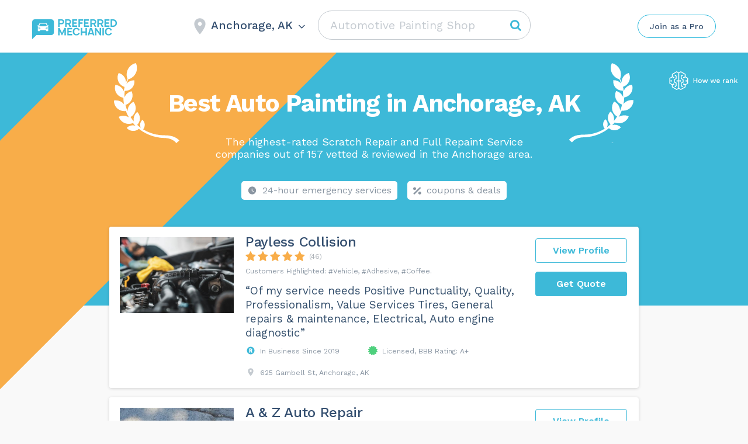

--- FILE ---
content_type: text/html; charset=UTF-8
request_url: https://preferredmechanic.com/automotive-painting-shop/anchorage-anchorage-ak/
body_size: 83749
content:
<!DOCTYPE html>
<html lang="en-US">
<head>
    <meta http-equiv="Content-Type" content="text/html; charset=UTF-8">
    <meta name="viewport" content="width=device-width, initial-scale=1, maximum-scale=1">    <meta http-equiv="X-UA-Compatible" content="IE=Edge">
	<meta name="popular_city_redirect_url" content="/automotive-painting-shop/" />
    <link rel="pingback" href="https://preferredmechanic.com/xmlrpc.php">
    <title>The 10 Best Auto Painting in Anchorage, AK - PreferredMechanic</title>

        <script type="text/javascript">
            var custom_blog_css = "";
            if (document.getElementById("custom_blog_styles")) {
                document.getElementById("custom_blog_styles").innerHTML += custom_blog_css;
            } else if (custom_blog_css !== "") {
                document.head.innerHTML += '<style id="custom_blog_styles" type="text/css">'+custom_blog_css+'</style>';
            }
        </script>
                            <script>
                            /* You can add more configuration options to webfontloader by previously defining the WebFontConfig with your options */
                            if ( typeof WebFontConfig === "undefined" ) {
                                WebFontConfig = new Object();
                            }
                                                        WebFontConfig['google'] = {families: ['Work+Sans:400,500,600,700']};

                            (function() {
                                var wf = document.createElement( 'script' );
                                wf.src = 'https://ajax.googleapis.com/ajax/libs/webfont/1.5.3/webfont.js';
                                wf.type = 'text/javascript';
                                wf.async = 'true';
                                var s = document.getElementsByTagName( 'script' )[0];
                                s.parentNode.insertBefore( wf, s );
                            })();
                        </script>
                         <link rel="canonical" href="https://preferredmechanic.com/automotive-painting-shop/anchorage-anchorage-ak/"> <style type="text/css" media="all">.sgr-main{transform:scale(0.895);transform-origin:0 0;clear:both;padding:10px 0 5px 0}p.sgr-infotext{padding-bottom:15px;font-size:85%}.grecaptcha-badge{visibility:visible}</style><style type="text/css" >.wp-block-audio figcaption{margin-top:.5em;margin-bottom:1em;color:#555d66;text-align:center;font-size:13px}.wp-block-audio audio{width:100%;min-width:300px}.block-editor-block-list__layout .reusable-block-edit-panel{align-items:center;background:#f8f9f9;color:#555d66;display:flex;flex-wrap:wrap;font-family:-apple-system,BlinkMacSystemFont,Segoe UI,Roboto,Oxygen-Sans,Ubuntu,Cantarell,Helvetica Neue,sans-serif;font-size:13px;top:-14px;margin:0 -14px;padding:8px 14px;position:relative;border:1px dashed rgba(145,151,162,.25);border-bottom:none}.block-editor-block-list__layout .block-editor-block-list__layout .reusable-block-edit-panel{margin:0 -14px;padding:8px 14px}.block-editor-block-list__layout .reusable-block-edit-panel .reusable-block-edit-panel__spinner{margin:0 5px}.block-editor-block-list__layout .reusable-block-edit-panel .reusable-block-edit-panel__info{margin-right:auto}.block-editor-block-list__layout .reusable-block-edit-panel .reusable-block-edit-panel__label{margin-right:8px;white-space:nowrap;font-weight:600}.block-editor-block-list__layout .reusable-block-edit-panel .reusable-block-edit-panel__title{flex:1 1 100%;font-size:14px;height:30px;margin:4px 0 8px}.block-editor-block-list__layout .reusable-block-edit-panel .components-button.reusable-block-edit-panel__button{flex-shrink:0}@media (min-width:960px){.block-editor-block-list__layout .reusable-block-edit-panel{flex-wrap:nowrap}.block-editor-block-list__layout .reusable-block-edit-panel .reusable-block-edit-panel__title{margin:0}.block-editor-block-list__layout .reusable-block-edit-panel .components-button.reusable-block-edit-panel__button{margin:0 0 0 5px}}.editor-block-list__layout .is-selected .reusable-block-edit-panel{border-color:rgba(66,88,99,.4) rgba(66,88,99,.4) rgba(66,88,99,.4) transparent}.is-dark-theme .editor-block-list__layout .is-selected .reusable-block-edit-panel{border-color:hsla(0,0%,100%,.45) hsla(0,0%,100%,.45) hsla(0,0%,100%,.45) transparent}.block-editor-block-list__layout .reusable-block-indicator{background:#fff;border:1px dashed #e2e4e7;color:#555d66;top:-14px;height:30px;padding:4px;position:absolute;z-index:1;width:30px;right:-14px}.wp-block-button{color:#fff;margin-bottom:1.5em}.wp-block-button.aligncenter{text-align:center}.wp-block-button.alignright{text-align:right}.wp-block-button__link{background-color:#32373c;border:none;border-radius:28px;box-shadow:none;color:inherit;cursor:pointer;display:inline-block;font-size:18px;margin:0;padding:12px 24px;text-align:center;text-decoration:none;overflow-wrap:break-word}.wp-block-button__link:active,.wp-block-button__link:focus,.wp-block-button__link:hover,.wp-block-button__link:visited{color:inherit}.is-style-squared .wp-block-button__link{border-radius:0}.is-style-outline{color:#32373c}.is-style-outline .wp-block-button__link{background-color:transparent;border:2px solid}.wp-block-calendar{text-align:center}.wp-block-calendar tbody td,.wp-block-calendar th{padding:4px;border:1px solid #e2e4e7}.wp-block-calendar tfoot td{border:none}.wp-block-calendar table{width:100%;border-collapse:collapse;font-family:-apple-system,BlinkMacSystemFont,Segoe UI,Roboto,Oxygen-Sans,Ubuntu,Cantarell,Helvetica Neue,sans-serif}.wp-block-calendar table th{font-weight:440;background:#edeff0}.wp-block-calendar a{text-decoration:underline}.wp-block-calendar tfoot a{color:#00739c}.wp-block-calendar table caption,.wp-block-calendar table tbody{color:#40464d}.wp-block-categories.alignleft{margin-right:2em}.wp-block-categories.alignright{margin-left:2em}.wp-block-columns{display:flex;flex-wrap:wrap}@media (min-width:782px){.wp-block-columns{flex-wrap:nowrap}}.wp-block-column{flex-grow:1;margin-bottom:1em;flex-basis:100%;min-width:0;word-break:break-word;overflow-wrap:break-word}@media (min-width:600px){.wp-block-column{flex-basis:calc(50% - 16px);flex-grow:0}.wp-block-column:nth-child(2n){margin-left:32px}}@media (min-width:782px){.wp-block-column:not(:first-child){margin-left:32px}}.wp-block-cover,.wp-block-cover-image{position:relative;background-color:#000;background-size:cover;background-position:50%;min-height:430px;width:100%;margin:0 0 1.5em;display:flex;justify-content:center;align-items:center;overflow:hidden}.wp-block-cover-image.has-left-content,.wp-block-cover.has-left-content{justify-content:flex-start}.wp-block-cover-image.has-left-content .wp-block-cover-image-text,.wp-block-cover-image.has-left-content .wp-block-cover-text,.wp-block-cover-image.has-left-content h2,.wp-block-cover.has-left-content .wp-block-cover-image-text,.wp-block-cover.has-left-content .wp-block-cover-text,.wp-block-cover.has-left-content h2{margin-left:0;text-align:left}.wp-block-cover-image.has-right-content,.wp-block-cover.has-right-content{justify-content:flex-end}.wp-block-cover-image.has-right-content .wp-block-cover-image-text,.wp-block-cover-image.has-right-content .wp-block-cover-text,.wp-block-cover-image.has-right-content h2,.wp-block-cover.has-right-content .wp-block-cover-image-text,.wp-block-cover.has-right-content .wp-block-cover-text,.wp-block-cover.has-right-content h2{margin-right:0;text-align:right}.wp-block-cover-image .wp-block-cover-image-text,.wp-block-cover-image .wp-block-cover-text,.wp-block-cover-image h2,.wp-block-cover .wp-block-cover-image-text,.wp-block-cover .wp-block-cover-text,.wp-block-cover h2{color:#fff;font-size:2em;line-height:1.25;z-index:1;margin-bottom:0;max-width:610px;padding:14px;text-align:center}.wp-block-cover-image .wp-block-cover-image-text a,.wp-block-cover-image .wp-block-cover-image-text a:active,.wp-block-cover-image .wp-block-cover-image-text a:focus,.wp-block-cover-image .wp-block-cover-image-text a:hover,.wp-block-cover-image .wp-block-cover-text a,.wp-block-cover-image .wp-block-cover-text a:active,.wp-block-cover-image .wp-block-cover-text a:focus,.wp-block-cover-image .wp-block-cover-text a:hover,.wp-block-cover-image h2 a,.wp-block-cover-image h2 a:active,.wp-block-cover-image h2 a:focus,.wp-block-cover-image h2 a:hover,.wp-block-cover .wp-block-cover-image-text a,.wp-block-cover .wp-block-cover-image-text a:active,.wp-block-cover .wp-block-cover-image-text a:focus,.wp-block-cover .wp-block-cover-image-text a:hover,.wp-block-cover .wp-block-cover-text a,.wp-block-cover .wp-block-cover-text a:active,.wp-block-cover .wp-block-cover-text a:focus,.wp-block-cover .wp-block-cover-text a:hover,.wp-block-cover h2 a,.wp-block-cover h2 a:active,.wp-block-cover h2 a:focus,.wp-block-cover h2 a:hover{color:#fff}.wp-block-cover-image.has-parallax,.wp-block-cover.has-parallax{background-attachment:fixed}@supports (-webkit-overflow-scrolling:touch){.wp-block-cover-image.has-parallax,.wp-block-cover.has-parallax{background-attachment:scroll}}.wp-block-cover-image.has-background-dim:before,.wp-block-cover.has-background-dim:before{content:"";position:absolute;top:0;left:0;bottom:0;right:0;background-color:inherit;opacity:.5;z-index:1}.wp-block-cover-image.has-background-dim.has-background-dim-10:before,.wp-block-cover.has-background-dim.has-background-dim-10:before{opacity:.1}.wp-block-cover-image.has-background-dim.has-background-dim-20:before,.wp-block-cover.has-background-dim.has-background-dim-20:before{opacity:.2}.wp-block-cover-image.has-background-dim.has-background-dim-30:before,.wp-block-cover.has-background-dim.has-background-dim-30:before{opacity:.3}.wp-block-cover-image.has-background-dim.has-background-dim-40:before,.wp-block-cover.has-background-dim.has-background-dim-40:before{opacity:.4}.wp-block-cover-image.has-background-dim.has-background-dim-50:before,.wp-block-cover.has-background-dim.has-background-dim-50:before{opacity:.5}.wp-block-cover-image.has-background-dim.has-background-dim-60:before,.wp-block-cover.has-background-dim.has-background-dim-60:before{opacity:.6}.wp-block-cover-image.has-background-dim.has-background-dim-70:before,.wp-block-cover.has-background-dim.has-background-dim-70:before{opacity:.7}.wp-block-cover-image.has-background-dim.has-background-dim-80:before,.wp-block-cover.has-background-dim.has-background-dim-80:before{opacity:.8}.wp-block-cover-image.has-background-dim.has-background-dim-90:before,.wp-block-cover.has-background-dim.has-background-dim-90:before{opacity:.9}.wp-block-cover-image.has-background-dim.has-background-dim-100:before,.wp-block-cover.has-background-dim.has-background-dim-100:before{opacity:1}.wp-block-cover-image.alignleft,.wp-block-cover-image.alignright,.wp-block-cover.alignleft,.wp-block-cover.alignright{max-width:305px;width:100%}.wp-block-cover-image:after,.wp-block-cover:after{display:block;content:"";font-size:0;min-height:inherit}@supports ((position:-webkit-sticky) or (position:sticky)){.wp-block-cover-image:after,.wp-block-cover:after{content:none}}.wp-block-cover-image.aligncenter,.wp-block-cover-image.alignleft,.wp-block-cover-image.alignright,.wp-block-cover.aligncenter,.wp-block-cover.alignleft,.wp-block-cover.alignright{display:flex}.wp-block-cover-image .wp-block-cover__inner-container,.wp-block-cover .wp-block-cover__inner-container{width:calc(100% - 70px);z-index:1;color:#f8f9f9}.wp-block-cover-image .wp-block-subhead,.wp-block-cover-image h1,.wp-block-cover-image h2,.wp-block-cover-image h3,.wp-block-cover-image h4,.wp-block-cover-image h5,.wp-block-cover-image h6,.wp-block-cover-image p,.wp-block-cover .wp-block-subhead,.wp-block-cover h1,.wp-block-cover h2,.wp-block-cover h3,.wp-block-cover h4,.wp-block-cover h5,.wp-block-cover h6,.wp-block-cover p{color:inherit}.wp-block-cover__video-background{position:absolute;top:50%;left:50%;transform:translateX(-50%) translateY(-50%);width:100%;height:100%;z-index:0;-o-object-fit:cover;object-fit:cover}.block-editor-block-list__block[data-type="core/embed"][data-align=left] .block-editor-block-list__block-edit,.block-editor-block-list__block[data-type="core/embed"][data-align=right] .block-editor-block-list__block-edit,.wp-block-embed.alignleft,.wp-block-embed.alignright{max-width:360px;width:100%}.wp-block-embed{margin-bottom:1em}.wp-block-embed figcaption{margin-top:.5em;margin-bottom:1em;color:#555d66;text-align:center;font-size:13px}.wp-embed-responsive .wp-block-embed.wp-embed-aspect-1-1 .wp-block-embed__wrapper,.wp-embed-responsive .wp-block-embed.wp-embed-aspect-1-2 .wp-block-embed__wrapper,.wp-embed-responsive .wp-block-embed.wp-embed-aspect-4-3 .wp-block-embed__wrapper,.wp-embed-responsive .wp-block-embed.wp-embed-aspect-9-16 .wp-block-embed__wrapper,.wp-embed-responsive .wp-block-embed.wp-embed-aspect-16-9 .wp-block-embed__wrapper,.wp-embed-responsive .wp-block-embed.wp-embed-aspect-18-9 .wp-block-embed__wrapper,.wp-embed-responsive .wp-block-embed.wp-embed-aspect-21-9 .wp-block-embed__wrapper{position:relative}.wp-embed-responsive .wp-block-embed.wp-embed-aspect-1-1 .wp-block-embed__wrapper:before,.wp-embed-responsive .wp-block-embed.wp-embed-aspect-1-2 .wp-block-embed__wrapper:before,.wp-embed-responsive .wp-block-embed.wp-embed-aspect-4-3 .wp-block-embed__wrapper:before,.wp-embed-responsive .wp-block-embed.wp-embed-aspect-9-16 .wp-block-embed__wrapper:before,.wp-embed-responsive .wp-block-embed.wp-embed-aspect-16-9 .wp-block-embed__wrapper:before,.wp-embed-responsive .wp-block-embed.wp-embed-aspect-18-9 .wp-block-embed__wrapper:before,.wp-embed-responsive .wp-block-embed.wp-embed-aspect-21-9 .wp-block-embed__wrapper:before{content:"";display:block;padding-top:50%}.wp-embed-responsive .wp-block-embed.wp-embed-aspect-1-1 .wp-block-embed__wrapper iframe,.wp-embed-responsive .wp-block-embed.wp-embed-aspect-1-2 .wp-block-embed__wrapper iframe,.wp-embed-responsive .wp-block-embed.wp-embed-aspect-4-3 .wp-block-embed__wrapper iframe,.wp-embed-responsive .wp-block-embed.wp-embed-aspect-9-16 .wp-block-embed__wrapper iframe,.wp-embed-responsive .wp-block-embed.wp-embed-aspect-16-9 .wp-block-embed__wrapper iframe,.wp-embed-responsive .wp-block-embed.wp-embed-aspect-18-9 .wp-block-embed__wrapper iframe,.wp-embed-responsive .wp-block-embed.wp-embed-aspect-21-9 .wp-block-embed__wrapper iframe{position:absolute;top:0;right:0;bottom:0;left:0;width:100%;height:100%}.wp-embed-responsive .wp-block-embed.wp-embed-aspect-21-9 .wp-block-embed__wrapper:before{padding-top:42.85%}.wp-embed-responsive .wp-block-embed.wp-embed-aspect-18-9 .wp-block-embed__wrapper:before{padding-top:50%}.wp-embed-responsive .wp-block-embed.wp-embed-aspect-16-9 .wp-block-embed__wrapper:before{padding-top:56.25%}.wp-embed-responsive .wp-block-embed.wp-embed-aspect-4-3 .wp-block-embed__wrapper:before{padding-top:75%}.wp-embed-responsive .wp-block-embed.wp-embed-aspect-1-1 .wp-block-embed__wrapper:before{padding-top:100%}.wp-embed-responsive .wp-block-embed.wp-embed-aspect-9-6 .wp-block-embed__wrapper:before{padding-top:66.66%}.wp-embed-responsive .wp-block-embed.wp-embed-aspect-1-2 .wp-block-embed__wrapper:before{padding-top:200%}.wp-block-file{margin-bottom:1.5em}.wp-block-file.aligncenter{text-align:center}.wp-block-file.alignright{text-align:right}.wp-block-file .wp-block-file__button{background:#32373c;border-radius:2em;color:#fff;font-size:13px;padding:.5em 1em}.wp-block-file a.wp-block-file__button{text-decoration:none}.wp-block-file a.wp-block-file__button:active,.wp-block-file a.wp-block-file__button:focus,.wp-block-file a.wp-block-file__button:hover,.wp-block-file a.wp-block-file__button:visited{box-shadow:none;color:#fff;opacity:.85;text-decoration:none}.wp-block-file *+.wp-block-file__button{margin-left:.75em}.wp-block-gallery{display:flex;flex-wrap:wrap;list-style-type:none;padding:0}.wp-block-gallery .blocks-gallery-image,.wp-block-gallery .blocks-gallery-item{margin:0 16px 16px 0;display:flex;flex-grow:1;flex-direction:column;justify-content:center;position:relative}.wp-block-gallery .blocks-gallery-image figure,.wp-block-gallery .blocks-gallery-item figure{margin:0;height:100%}@supports ((position:-webkit-sticky) or (position:sticky)){.wp-block-gallery .blocks-gallery-image figure,.wp-block-gallery .blocks-gallery-item figure{display:flex;align-items:flex-end;justify-content:flex-start}}.wp-block-gallery .blocks-gallery-image img,.wp-block-gallery .blocks-gallery-item img{display:block;max-width:100%;height:auto;width:100%}@supports ((position:-webkit-sticky) or (position:sticky)){.wp-block-gallery .blocks-gallery-image img,.wp-block-gallery .blocks-gallery-item img{width:auto}}.wp-block-gallery .blocks-gallery-image figcaption,.wp-block-gallery .blocks-gallery-item figcaption{position:absolute;bottom:0;width:100%;max-height:100%;overflow:auto;padding:40px 10px 9px;color:#fff;text-align:center;font-size:13px;background:linear-gradient(0deg,rgba(0,0,0,.7),rgba(0,0,0,.3) 70%,transparent)}.wp-block-gallery .blocks-gallery-image figcaption img,.wp-block-gallery .blocks-gallery-item figcaption img{display:inline}.wp-block-gallery.is-cropped .blocks-gallery-image a,.wp-block-gallery.is-cropped .blocks-gallery-image img,.wp-block-gallery.is-cropped .blocks-gallery-item a,.wp-block-gallery.is-cropped .blocks-gallery-item img{width:100%}@supports ((position:-webkit-sticky) or (position:sticky)){.wp-block-gallery.is-cropped .blocks-gallery-image a,.wp-block-gallery.is-cropped .blocks-gallery-image img,.wp-block-gallery.is-cropped .blocks-gallery-item a,.wp-block-gallery.is-cropped .blocks-gallery-item img{height:100%;flex:1;-o-object-fit:cover;object-fit:cover}}.wp-block-gallery .blocks-gallery-image,.wp-block-gallery .blocks-gallery-item{width:calc((100% - 16px)/2)}.wp-block-gallery .blocks-gallery-image:nth-of-type(2n),.wp-block-gallery .blocks-gallery-item:nth-of-type(2n){margin-right:0}.wp-block-gallery.columns-1 .blocks-gallery-image,.wp-block-gallery.columns-1 .blocks-gallery-item{width:100%;margin-right:0}@media (min-width:600px){.wp-block-gallery.columns-3 .blocks-gallery-image,.wp-block-gallery.columns-3 .blocks-gallery-item{width:calc((100% - 32px)/3);margin-right:16px}@supports (-ms-ime-align:auto){.wp-block-gallery.columns-3 .blocks-gallery-image,.wp-block-gallery.columns-3 .blocks-gallery-item{width:calc((100% - 32px)/3 - 1px)}}.wp-block-gallery.columns-4 .blocks-gallery-image,.wp-block-gallery.columns-4 .blocks-gallery-item{width:calc((100% - 48px)/4);margin-right:16px}@supports (-ms-ime-align:auto){.wp-block-gallery.columns-4 .blocks-gallery-image,.wp-block-gallery.columns-4 .blocks-gallery-item{width:calc((100% - 48px)/4 - 1px)}}.wp-block-gallery.columns-5 .blocks-gallery-image,.wp-block-gallery.columns-5 .blocks-gallery-item{width:calc((100% - 64px)/5);margin-right:16px}@supports (-ms-ime-align:auto){.wp-block-gallery.columns-5 .blocks-gallery-image,.wp-block-gallery.columns-5 .blocks-gallery-item{width:calc((100% - 64px)/5 - 1px)}}.wp-block-gallery.columns-6 .blocks-gallery-image,.wp-block-gallery.columns-6 .blocks-gallery-item{width:calc((100% - 80px)/6);margin-right:16px}@supports (-ms-ime-align:auto){.wp-block-gallery.columns-6 .blocks-gallery-image,.wp-block-gallery.columns-6 .blocks-gallery-item{width:calc((100% - 80px)/6 - 1px)}}.wp-block-gallery.columns-7 .blocks-gallery-image,.wp-block-gallery.columns-7 .blocks-gallery-item{width:calc((100% - 96px)/7);margin-right:16px}@supports (-ms-ime-align:auto){.wp-block-gallery.columns-7 .blocks-gallery-image,.wp-block-gallery.columns-7 .blocks-gallery-item{width:calc((100% - 96px)/7 - 1px)}}.wp-block-gallery.columns-8 .blocks-gallery-image,.wp-block-gallery.columns-8 .blocks-gallery-item{width:calc((100% - 112px)/8);margin-right:16px}@supports (-ms-ime-align:auto){.wp-block-gallery.columns-8 .blocks-gallery-image,.wp-block-gallery.columns-8 .blocks-gallery-item{width:calc((100% - 112px)/8 - 1px)}}.wp-block-gallery.columns-1 .blocks-gallery-image:nth-of-type(1n),.wp-block-gallery.columns-1 .blocks-gallery-item:nth-of-type(1n),.wp-block-gallery.columns-2 .blocks-gallery-image:nth-of-type(2n),.wp-block-gallery.columns-2 .blocks-gallery-item:nth-of-type(2n),.wp-block-gallery.columns-3 .blocks-gallery-image:nth-of-type(3n),.wp-block-gallery.columns-3 .blocks-gallery-item:nth-of-type(3n),.wp-block-gallery.columns-4 .blocks-gallery-image:nth-of-type(4n),.wp-block-gallery.columns-4 .blocks-gallery-item:nth-of-type(4n),.wp-block-gallery.columns-5 .blocks-gallery-image:nth-of-type(5n),.wp-block-gallery.columns-5 .blocks-gallery-item:nth-of-type(5n),.wp-block-gallery.columns-6 .blocks-gallery-image:nth-of-type(6n),.wp-block-gallery.columns-6 .blocks-gallery-item:nth-of-type(6n),.wp-block-gallery.columns-7 .blocks-gallery-image:nth-of-type(7n),.wp-block-gallery.columns-7 .blocks-gallery-item:nth-of-type(7n),.wp-block-gallery.columns-8 .blocks-gallery-image:nth-of-type(8n),.wp-block-gallery.columns-8 .blocks-gallery-item:nth-of-type(8n){margin-right:0}}.wp-block-gallery .blocks-gallery-image:last-child,.wp-block-gallery .blocks-gallery-item:last-child{margin-right:0}.wp-block-gallery .blocks-gallery-item.has-add-item-button{width:100%}.wp-block-gallery.alignleft,.wp-block-gallery.alignright{max-width:305px;width:100%}.wp-block-gallery.aligncenter,.wp-block-gallery.alignleft,.wp-block-gallery.alignright{display:flex}.wp-block-gallery.aligncenter .blocks-gallery-item figure{justify-content:center}.wp-block-image{max-width:100%;margin-bottom:1em;margin-left:0;margin-right:0}.wp-block-image img{max-width:100%}.wp-block-image.aligncenter{text-align:center}.wp-block-image.alignfull img,.wp-block-image.alignwide img{width:100%}.wp-block-image .aligncenter,.wp-block-image .alignleft,.wp-block-image .alignright,.wp-block-image.is-resized{display:table;margin-left:0;margin-right:0}.wp-block-image .aligncenter>figcaption,.wp-block-image .alignleft>figcaption,.wp-block-image .alignright>figcaption,.wp-block-image.is-resized>figcaption{display:table-caption;caption-side:bottom}.wp-block-image .alignleft{float:left;margin-right:1em}.wp-block-image .alignright{float:right;margin-left:1em}.wp-block-image .aligncenter{margin-left:auto;margin-right:auto}.wp-block-image figcaption{margin-top:.5em;margin-bottom:1em;color:#555d66;text-align:center;font-size:13px}.wp-block-latest-comments__comment{font-size:15px;line-height:1.1;list-style:none;margin-bottom:1em}.has-avatars .wp-block-latest-comments__comment{min-height:36px;list-style:none}.has-avatars .wp-block-latest-comments__comment .wp-block-latest-comments__comment-excerpt,.has-avatars .wp-block-latest-comments__comment .wp-block-latest-comments__comment-meta{margin-left:52px}.has-dates .wp-block-latest-comments__comment,.has-excerpts .wp-block-latest-comments__comment{line-height:1.5}.wp-block-latest-comments__comment-excerpt p{font-size:14px;line-height:1.8;margin:5px 0 20px}.wp-block-latest-comments__comment-date{color:#8f98a1;display:block;font-size:12px}.wp-block-latest-comments .avatar,.wp-block-latest-comments__comment-avatar{border-radius:24px;display:block;float:left;height:40px;margin-right:12px;width:40px}.wp-block-latest-posts.alignleft{margin-right:2em}.wp-block-latest-posts.alignright{margin-left:2em}.wp-block-latest-posts.is-grid{display:flex;flex-wrap:wrap;padding:0;list-style:none}.wp-block-latest-posts.is-grid li{margin:0 16px 16px 0;width:100%}@media (min-width:600px){.wp-block-latest-posts.columns-2 li{width:calc(50% - 16px)}.wp-block-latest-posts.columns-3 li{width:calc(33.33333% - 16px)}.wp-block-latest-posts.columns-4 li{width:calc(25% - 16px)}.wp-block-latest-posts.columns-5 li{width:calc(20% - 16px)}.wp-block-latest-posts.columns-6 li{width:calc(16.66667% - 16px)}}.wp-block-latest-posts__post-date{display:block;color:#6c7781;font-size:13px}.wp-block-media-text{display:grid;grid-template-rows:auto;align-items:center;grid-template-areas:"media-text-media media-text-content";grid-template-columns:50% auto}.wp-block-media-text.has-media-on-the-right{grid-template-areas:"media-text-content media-text-media";grid-template-columns:auto 50%}.wp-block-media-text .wp-block-media-text__media{grid-area:media-text-media;margin:0}.wp-block-media-text .wp-block-media-text__content{word-break:break-word;grid-area:media-text-content;padding:0 8%}.wp-block-media-text>figure>img,.wp-block-media-text>figure>video{max-width:unset;width:100%;vertical-align:middle}@media (max-width:600px){.wp-block-media-text.is-stacked-on-mobile{grid-template-columns:100%!important;grid-template-areas:"media-text-media" "media-text-content"}.wp-block-media-text.is-stacked-on-mobile.has-media-on-the-right{grid-template-areas:"media-text-content" "media-text-media"}}.is-small-text{font-size:14px}.is-regular-text{font-size:16px}.is-large-text{font-size:36px}.is-larger-text{font-size:48px}.has-drop-cap:not(:focus):first-letter{float:left;font-size:8.4em;line-height:.68;font-weight:100;margin:.05em .1em 0 0;text-transform:uppercase;font-style:normal}.has-drop-cap:not(:focus):after{content:"";display:table;clear:both;padding-top:14px}p.has-background{padding:20px 30px}p.has-text-color a{color:inherit}.wp-block-pullquote{padding:3em 0;margin-left:0;margin-right:0;text-align:center}.wp-block-pullquote.alignleft,.wp-block-pullquote.alignright{max-width:305px}.wp-block-pullquote.alignleft p,.wp-block-pullquote.alignright p{font-size:20px}.wp-block-pullquote p{font-size:28px;line-height:1.6}.wp-block-pullquote cite,.wp-block-pullquote footer{position:relative}.wp-block-pullquote .has-text-color a{color:inherit}.wp-block-pullquote:not(.is-style-solid-color){background:none}.wp-block-pullquote.is-style-solid-color{border:none}.wp-block-pullquote.is-style-solid-color blockquote{margin-left:auto;margin-right:auto;text-align:left;max-width:60%}.wp-block-pullquote.is-style-solid-color blockquote p{margin-top:0;margin-bottom:0;font-size:32px}.wp-block-pullquote.is-style-solid-color blockquote cite{text-transform:none;font-style:normal}.wp-block-pullquote cite{color:inherit}.wp-block-quote.is-large,.wp-block-quote.is-style-large{margin:0 0 16px;padding:0 1em}.wp-block-quote.is-large p,.wp-block-quote.is-style-large p{font-size:24px;font-style:italic;line-height:1.6}.wp-block-quote.is-large cite,.wp-block-quote.is-large footer,.wp-block-quote.is-style-large cite,.wp-block-quote.is-style-large footer{font-size:18px;text-align:right}.wp-block-rss.alignleft{margin-right:2em}.wp-block-rss.alignright{margin-left:2em}.wp-block-rss.is-grid{display:flex;flex-wrap:wrap;padding:0;list-style:none}.wp-block-rss.is-grid li{margin:0 16px 16px 0;width:100%}@media (min-width:600px){.wp-block-rss.columns-2 li{width:calc(50% - 16px)}.wp-block-rss.columns-3 li{width:calc(33.33333% - 16px)}.wp-block-rss.columns-4 li{width:calc(25% - 16px)}.wp-block-rss.columns-5 li{width:calc(20% - 16px)}.wp-block-rss.columns-6 li{width:calc(16.66667% - 16px)}}.wp-block-rss__item-author,.wp-block-rss__item-publish-date{color:#6c7781;font-size:13px}.wp-block-search{display:flex;flex-wrap:wrap}.wp-block-search .wp-block-search__label{width:100%}.wp-block-search .wp-block-search__input{flex-grow:1}.wp-block-search .wp-block-search__button{margin-left:10px}.wp-block-separator.is-style-wide{border-bottom-width:1px}.wp-block-separator.is-style-dots{background:none;border:none;text-align:center;max-width:none;line-height:1;height:auto}.wp-block-separator.is-style-dots:before{content:"\00b7 \00b7 \00b7";color:#191e23;font-size:20px;letter-spacing:2em;padding-left:2em;font-family:serif}p.wp-block-subhead{font-size:1.1em;font-style:italic;opacity:.75}.wp-block-table.has-fixed-layout{table-layout:fixed;width:100%}.wp-block-table.aligncenter,.wp-block-table.alignleft,.wp-block-table.alignright{display:table;width:auto}.wp-block-table.has-subtle-light-gray-background-color{background-color:#f3f4f5}.wp-block-table.has-subtle-pale-green-background-color{background-color:#e9fbe5}.wp-block-table.has-subtle-pale-blue-background-color{background-color:#e7f5fe}.wp-block-table.has-subtle-pale-pink-background-color{background-color:#fcf0ef}.wp-block-table.is-style-stripes{border-spacing:0;border-collapse:inherit;background-color:transparent;border-bottom:1px solid #f3f4f5}.wp-block-table.is-style-stripes.has-subtle-light-gray-background-color tr:nth-child(odd),.wp-block-table.is-style-stripes tr:nth-child(odd){background-color:#f3f4f5}.wp-block-table.is-style-stripes.has-subtle-pale-green-background-color tr:nth-child(odd){background-color:#e9fbe5}.wp-block-table.is-style-stripes.has-subtle-pale-blue-background-color tr:nth-child(odd){background-color:#e7f5fe}.wp-block-table.is-style-stripes.has-subtle-pale-pink-background-color tr:nth-child(odd){background-color:#fcf0ef}.wp-block-table.is-style-stripes td{border-color:transparent}.wp-block-text-columns,.wp-block-text-columns.aligncenter{display:flex}.wp-block-text-columns .wp-block-column{margin:0 16px;padding:0}.wp-block-text-columns .wp-block-column:first-child{margin-left:0}.wp-block-text-columns .wp-block-column:last-child{margin-right:0}.wp-block-text-columns.columns-2 .wp-block-column{width:50%}.wp-block-text-columns.columns-3 .wp-block-column{width:33.33333%}.wp-block-text-columns.columns-4 .wp-block-column{width:25%}pre.wp-block-verse{white-space:nowrap;overflow:auto}.wp-block-video{margin-left:0;margin-right:0}.wp-block-video video{max-width:100%}@supports ((position:-webkit-sticky) or (position:sticky)){.wp-block-video [poster]{-o-object-fit:cover;object-fit:cover}}.wp-block-video.aligncenter{text-align:center}.wp-block-video figcaption{margin-top:.5em;margin-bottom:1em;color:#555d66;text-align:center;font-size:13px}.has-pale-pink-background-color.has-pale-pink-background-color{background-color:#f78da7}.has-vivid-red-background-color.has-vivid-red-background-color{background-color:#cf2e2e}.has-luminous-vivid-orange-background-color.has-luminous-vivid-orange-background-color{background-color:#ff6900}.has-luminous-vivid-amber-background-color.has-luminous-vivid-amber-background-color{background-color:#fcb900}.has-light-green-cyan-background-color.has-light-green-cyan-background-color{background-color:#7bdcb5}.has-vivid-green-cyan-background-color.has-vivid-green-cyan-background-color{background-color:#00d084}.has-pale-cyan-blue-background-color.has-pale-cyan-blue-background-color{background-color:#8ed1fc}.has-vivid-cyan-blue-background-color.has-vivid-cyan-blue-background-color{background-color:#0693e3}.has-very-light-gray-background-color.has-very-light-gray-background-color{background-color:#eee}.has-cyan-bluish-gray-background-color.has-cyan-bluish-gray-background-color{background-color:#abb8c3}.has-very-dark-gray-background-color.has-very-dark-gray-background-color{background-color:#313131}.has-pale-pink-color.has-pale-pink-color{color:#f78da7}.has-vivid-red-color.has-vivid-red-color{color:#cf2e2e}.has-luminous-vivid-orange-color.has-luminous-vivid-orange-color{color:#ff6900}.has-luminous-vivid-amber-color.has-luminous-vivid-amber-color{color:#fcb900}.has-light-green-cyan-color.has-light-green-cyan-color{color:#7bdcb5}.has-vivid-green-cyan-color.has-vivid-green-cyan-color{color:#00d084}.has-pale-cyan-blue-color.has-pale-cyan-blue-color{color:#8ed1fc}.has-vivid-cyan-blue-color.has-vivid-cyan-blue-color{color:#0693e3}.has-very-light-gray-color.has-very-light-gray-color{color:#eee}.has-cyan-bluish-gray-color.has-cyan-bluish-gray-color{color:#abb8c3}.has-very-dark-gray-color.has-very-dark-gray-color{color:#313131}.has-small-font-size{font-size:13px}.has-normal-font-size,.has-regular-font-size{font-size:16px}.has-medium-font-size{font-size:20px}.has-large-font-size{font-size:36px}.has-huge-font-size,.has-larger-font-size{font-size:42px}</style><style type="text/css" media="all">.select2-container{box-sizing:border-box;display:inline-block;margin:0;position:relative;vertical-align:middle}.select2-container .select2-selection--single{box-sizing:border-box;cursor:pointer;display:block;height:28px;user-select:none;-webkit-user-select:none}.select2-container .select2-selection--single .select2-selection__rendered{display:block;padding-left:8px;padding-right:20px;overflow:hidden;text-overflow:ellipsis;white-space:nowrap}.select2-container .select2-selection--single .select2-selection__clear{position:relative}.select2-container[dir=rtl] .select2-selection--single .select2-selection__rendered{padding-right:8px;padding-left:20px}.select2-container .select2-selection--multiple{box-sizing:border-box;cursor:pointer;display:block;min-height:32px;user-select:none;-webkit-user-select:none}.select2-container .select2-selection--multiple .select2-selection__rendered{display:inline-block;overflow:hidden;padding-left:8px;text-overflow:ellipsis;white-space:nowrap}.select2-container .select2-search--inline{float:left}.select2-container .select2-search--inline .select2-search__field{box-sizing:border-box;border:none;font-size:100%;margin-top:5px;padding:0}.select2-container .select2-search--inline .select2-search__field::-webkit-search-cancel-button{-webkit-appearance:none}.select2-dropdown{background-color:#fff;border:1px solid #aaa;border-radius:4px;box-sizing:border-box;display:block;position:absolute;left:-100000px;width:100%;z-index:1051}.select2-results{display:block}.select2-results__options{list-style:none;margin:0;padding:0}.select2-results__option{padding:6px;user-select:none;-webkit-user-select:none}.select2-results__option[aria-selected]{cursor:pointer}.select2-container--open .select2-dropdown{left:0}.select2-container--open .select2-dropdown--above{border-bottom:none;border-bottom-left-radius:0;border-bottom-right-radius:0}.select2-container--open .select2-dropdown--below{border-top:none;border-top-left-radius:0;border-top-right-radius:0}.select2-search--dropdown{display:block;padding:4px}.select2-search--dropdown .select2-search__field{padding:4px;width:100%;box-sizing:border-box}.select2-search--dropdown .select2-search__field::-webkit-search-cancel-button{-webkit-appearance:none}.select2-search--dropdown.select2-search--hide{display:none}.select2-hidden-accessible{border:0!important;clip:rect(0 0 0 0)!important;height:1px!important;margin:-1px!important;overflow:hidden!important;padding:0!important;position:absolute!important;width:1px!important}.select2-container--default .select2-selection--single{background-color:#fff;border:1px solid #aaa;border-radius:4px}.select2-container--default .select2-selection--single .select2-selection__rendered{color:#444;line-height:28px}.select2-container--default .select2-selection--single .select2-selection__clear{cursor:pointer;float:right;font-weight:700}.select2-container--default .select2-selection--single .select2-selection__placeholder{color:#999}.select2-container--default .select2-selection--single .select2-selection__arrow{height:26px;position:absolute;top:1px;right:1px;width:20px}.select2-container--default .select2-selection--single .select2-selection__arrow b{border-color:#888 transparent transparent;border-style:solid;border-width:5px 4px 0;height:0;left:50%;margin-left:-4px;margin-top:-2px;position:absolute;top:50%;width:0}.select2-container--default[dir=rtl] .select2-selection--single .select2-selection__clear{float:left}.select2-container--default[dir=rtl] .select2-selection--single .select2-selection__arrow{left:1px;right:auto}.select2-container--default.select2-container--disabled .select2-selection--single{background-color:#eee;cursor:default}.select2-container--default.select2-container--disabled .select2-selection--single .select2-selection__clear{display:none}.select2-container--default.select2-container--open .select2-selection--single .select2-selection__arrow b{border-color:transparent transparent #888;border-width:0 4px 5px}.select2-container--default .select2-selection--multiple{background-color:#fff;border:1px solid #aaa;border-radius:4px;cursor:text}.select2-container--default .select2-selection--multiple .select2-selection__rendered{box-sizing:border-box;list-style:none;margin:0;padding:0 5px;width:100%}.select2-container--default .select2-selection--multiple .select2-selection__rendered li{list-style:none}.select2-container--default .select2-selection--multiple .select2-selection__placeholder{color:#999;margin-top:5px;float:left}.select2-container--default .select2-selection--multiple .select2-selection__clear{cursor:pointer;float:right;font-weight:700;margin-top:5px;margin-right:10px}.select2-container--default .select2-selection--multiple .select2-selection__choice{background-color:#e4e4e4;border:1px solid #aaa;border-radius:4px;cursor:default;float:left;margin-right:5px;margin-top:5px;padding:0 5px}.select2-container--default .select2-selection--multiple .select2-selection__choice__remove{color:#999;cursor:pointer;display:inline-block;font-weight:700;margin-right:2px}.select2-container--default .select2-selection--multiple .select2-selection__choice__remove:hover{color:#333}.select2-container--default[dir=rtl] .select2-selection--multiple .select2-search--inline,.select2-container--default[dir=rtl] .select2-selection--multiple .select2-selection__choice,.select2-container--default[dir=rtl] .select2-selection--multiple .select2-selection__placeholder{float:right}.select2-container--default[dir=rtl] .select2-selection--multiple .select2-selection__choice{margin-left:5px;margin-right:auto}.select2-container--default[dir=rtl] .select2-selection--multiple .select2-selection__choice__remove{margin-left:2px;margin-right:auto}.select2-container--default.select2-container--focus .select2-selection--multiple{border:1px solid #000;outline:0}.select2-container--default.select2-container--disabled .select2-selection--multiple{background-color:#eee;cursor:default}.select2-container--default.select2-container--disabled .select2-selection__choice__remove{display:none}.select2-container--default.select2-container--open.select2-container--above .select2-selection--multiple,.select2-container--default.select2-container--open.select2-container--above .select2-selection--single{border-top-left-radius:0;border-top-right-radius:0}.select2-container--default.select2-container--open.select2-container--below .select2-selection--multiple,.select2-container--default.select2-container--open.select2-container--below .select2-selection--single{border-bottom-left-radius:0;border-bottom-right-radius:0}.select2-container--default .select2-search--dropdown .select2-search__field{border:1px solid #aaa}.select2-container--default .select2-search--inline .select2-search__field{background:0 0;border:none;outline:0;box-shadow:none;-webkit-appearance:textfield}.select2-container--default .select2-results>.select2-results__options{max-height:200px;overflow-y:auto}.select2-container--default .select2-results__option[role=group]{padding:0}.select2-container--default .select2-results__option[aria-disabled=true]{color:#999}.select2-container--default .select2-results__option[aria-selected=true]{background-color:#ddd}.select2-container--default .select2-results__option .select2-results__option{padding-left:1em}.select2-container--default .select2-results__option .select2-results__option .select2-results__group{padding-left:0}.select2-container--default .select2-results__option .select2-results__option .select2-results__option{margin-left:-1em;padding-left:2em}.select2-container--default .select2-results__option .select2-results__option .select2-results__option .select2-results__option{margin-left:-2em;padding-left:3em}.select2-container--default .select2-results__option .select2-results__option .select2-results__option .select2-results__option .select2-results__option{margin-left:-3em;padding-left:4em}.select2-container--default .select2-results__option .select2-results__option .select2-results__option .select2-results__option .select2-results__option .select2-results__option{margin-left:-4em;padding-left:5em}.select2-container--default .select2-results__option .select2-results__option .select2-results__option .select2-results__option .select2-results__option .select2-results__option .select2-results__option{margin-left:-5em;padding-left:6em}.select2-container--default .select2-results__option--highlighted[aria-selected]{background-color:#5897fb;color:#fff}.select2-container--default .select2-results__group{cursor:default;display:block;padding:6px}</style><style type="text/css" media="all">.clearfix{zoom:1}.clearfix:after,.clearfix:before{content:"";display:table}.clearfix:after{clear:both}@font-face{font-family:job-manager;src:url(https://preferredmechanic.com/wp-content/plugins/wp-job-manager/assets/css/../font/job-manager.eot?4963673);src:url(https://preferredmechanic.com/wp-content/plugins/wp-job-manager/assets/css/../font/job-manager.eot?4963673#iefix) format('embedded-opentype'),url(https://preferredmechanic.com/wp-content/plugins/wp-job-manager/assets/css/../font/job-manager.woff?4963673) format('woff'),url(https://preferredmechanic.com/wp-content/plugins/wp-job-manager/assets/css/../font/job-manager.ttf?4963673) format('truetype'),url(https://preferredmechanic.com/wp-content/plugins/wp-job-manager/assets/css/../font/job-manager.svg?4963673#job-manager) format('svg');font-weight:400;font-style:normal}@font-face{font-family:jm-logo;src:url(https://preferredmechanic.com/wp-content/plugins/wp-job-manager/assets/css/../font/jm-logo/jm.eot?ycsbky);src:url(https://preferredmechanic.com/wp-content/plugins/wp-job-manager/assets/css/../font/jm-logo/jm.eot?#iefixycsbky) format('embedded-opentype'),url(https://preferredmechanic.com/wp-content/plugins/wp-job-manager/assets/css/../font/jm-logo/jm.woff?ycsbky) format('woff'),url(https://preferredmechanic.com/wp-content/plugins/wp-job-manager/assets/css/../font/jm-logo/jm.ttf?ycsbky) format('truetype'),url(https://preferredmechanic.com/wp-content/plugins/wp-job-manager/assets/css/../font/jm-logo/jm.svg?ycsbky#icomoon) format('svg');font-weight:400;font-style:normal}.rp4wp-related-job_listing>ul,ul.job_listings{padding:0;margin:0;border-top:1px solid #eee}.rp4wp-related-job_listing>ul.loading,ul.job_listings.loading{min-height:96px;border-bottom:1px solid #eee;background:url(https://preferredmechanic.com/wp-content/plugins/wp-job-manager/assets/css/../images/ajax-loader.gif) no-repeat center 32px}.rp4wp-related-job_listing>ul li.job_listing,.rp4wp-related-job_listing>ul li.no_job_listings_found,ul.job_listings li.job_listing,ul.job_listings li.no_job_listings_found{list-style:none outside;padding:0;margin:0;border-bottom:1px solid #eee}.rp4wp-related-job_listing>ul li.job_listing.no_job_listings_found,.rp4wp-related-job_listing>ul li.no_job_listings_found.no_job_listings_found,ul.job_listings li.job_listing.no_job_listings_found,ul.job_listings li.no_job_listings_found.no_job_listings_found{padding:1em;border-bottom:1px solid #eee}.rp4wp-related-job_listing>ul li.job_listing a,.rp4wp-related-job_listing>ul li.no_job_listings_found a,ul.job_listings li.job_listing a,ul.job_listings li.no_job_listings_found a{display:block;padding:1em 1em 1em 2em;border:0;overflow:hidden;zoom:1;position:relative;line-height:1.5em;text-decoration:none}.rp4wp-related-job_listing>ul li.job_listing a:focus,.rp4wp-related-job_listing>ul li.job_listing a:hover,.rp4wp-related-job_listing>ul li.no_job_listings_found a:focus,.rp4wp-related-job_listing>ul li.no_job_listings_found a:hover,ul.job_listings li.job_listing a:focus,ul.job_listings li.job_listing a:hover,ul.job_listings li.no_job_listings_found a:focus,ul.job_listings li.no_job_listings_found a:hover{background-color:#fcfcfc}@media only screen and (max-width:767px){ul.job_listings li.job_listing a,ul.job_listings li.no_job_listings_found a{padding:1em}}.display-icon{display:inline-block;width:16px;height:16px;-webkit-font-smoothing:antialiased;font-family:job-manager!important;text-decoration:none;font-weight:400;font-style:normal;vertical-align:top;font-size:16px;margin:0 2px 0 0}.job-manager-form input[type=submit].disabled,.job-manager-form input[type=submit]:disabled{opacity:.5;cursor:not-allowed}.job-manager-form .spinner{background-repeat:no-repeat;background-size:20px 20px;display:inline-block;visibility:hidden;width:20px;height:20px;margin:0;vertical-align:middle}.job-manager-form .spinner.is-active{visibility:visible}div.job_listings{margin-bottom:1em}div.job_listings ul.job_listings{margin:0}.job_filters{background:#fff;zoom:1}.job_filters:after,.job_filters:before{content:"";display:table}.job_filters:after{clear:both}.job_filters .search_jobs{padding:1em;zoom:1}.job_filters .search_jobs:after,.job_filters .search_jobs:before{content:"";display:table}.job_filters .search_jobs:after{clear:both}.job_filters .search_jobs div{-webkit-box-sizing:border-box;-moz-box-sizing:border-box;box-sizing:border-box}.job_filters .search_jobs div.filter_last,.job_filters .search_jobs div.search_location{float:right;padding-left:.5em;width:50%}.job_filters .search_jobs div.filter_wide,.job_filters .search_jobs div.search_categories{padding-top:.5em;clear:both;width:100%}.job_filters .search_jobs div.search_submit{padding-top:.5em}.job_filters .search_jobs div .showing_jobs a{padding:.25em}.job_filters .search_jobs div .showing_jobs a.active{background:#ddd;text-decoration:none}.job_filters .search_jobs input,.job_filters .search_jobs select{-webkit-box-sizing:border-box;-moz-box-sizing:border-box;box-sizing:border-box;width:100%}.job_filters .showing_jobs{padding:.5em 1em;display:none;font-size:.83em;background:#f9f9f9;border-top:1px solid #e5e5e5}.job_filters .showing_jobs a{float:right;padding-left:10px;border:0}div.job_listings .load_more_jobs+ul.job_listings{border-top:0}div.job_listings .load_more_jobs{text-align:center;display:block;padding:1em 1em 1em 2em;border-bottom:1px solid #eee;font-weight:700}div.job_listings .load_more_jobs.loading{background:url(https://preferredmechanic.com/wp-content/plugins/wp-job-manager/assets/css/../images/ajax-loader.gif) no-repeat center}div.job_listings .load_more_jobs.loading strong{visibility:hidden}div.job_listings .load_more_jobs:focus,div.job_listings .load_more_jobs:hover{background-color:#fcfcfc;border-bottom:1px solid #eee}.chosen-container{width:100%!important}.rtl .job-manager-form div.field{float:left}</style><style type="text/css" media="all">#main_content div.search_categories{display:none}</style><style type="text/css" media="all">@font-face{font-family:Theme_icon;src:url(https://preferredmechanic.com/wp-content/themes/assets/fonts/theme-font/./Flaticon.eot);src:url(https://preferredmechanic.com/wp-content/themes/assets/fonts/theme-font/./Flaticon.eot?#iefix) format("embedded-opentype"),url(https://preferredmechanic.com/wp-content/themes/assets/fonts/theme-font/./Flaticon.woff) format("woff"),url(https://preferredmechanic.com/wp-content/themes/assets/fonts/theme-font/./Flaticon.ttf) format("truetype"),url(https://preferredmechanic.com/wp-content/themes/assets/fonts/theme-font/./Flaticon.svg#Flaticon) format("svg");font-weight:400;font-style:normal}@media screen and (-webkit-min-device-pixel-ratio:0){@font-face{font-family:Theme_icon;src:url(https://preferredmechanic.com/wp-content/themes/assets/fonts/theme-font/./Flaticon.svg#Flaticon) format("svg")}}[class*=" theme_icon-"]:after,[class*=" theme_icon-"]:before,[class^=theme_icon-]:after,[class^=theme_icon-]:before{font-family:Theme_icon;font-size:20px;font-style:normal;margin-left:20px}</style><style type="text/css" media="all">@font-face{font-family:FontAwesome;src:url(https://preferredmechanic.com/wp-content/plugins/js_composer/assets/lib/bower/font-awesome/css/../fonts/fontawesome-webfont.eot?v=4.7.0);src:url(https://preferredmechanic.com/wp-content/plugins/js_composer/assets/lib/bower/font-awesome/css/../fonts/fontawesome-webfont.eot?#iefix&v=4.7.0) format('embedded-opentype'),url(https://preferredmechanic.com/wp-content/plugins/js_composer/assets/lib/bower/font-awesome/css/../fonts/fontawesome-webfont.woff2?v=4.7.0) format('woff2'),url(https://preferredmechanic.com/wp-content/plugins/js_composer/assets/lib/bower/font-awesome/css/../fonts/fontawesome-webfont.woff?v=4.7.0) format('woff'),url(https://preferredmechanic.com/wp-content/plugins/js_composer/assets/lib/bower/font-awesome/css/../fonts/fontawesome-webfont.ttf?v=4.7.0) format('truetype'),url(https://preferredmechanic.com/wp-content/plugins/js_composer/assets/lib/bower/font-awesome/css/../fonts/fontawesome-webfont.svg?v=4.7.0#fontawesomeregular) format('svg');font-weight:400;font-style:normal;font-display:swap}.fa{display:inline-block;font:14px/1 FontAwesome;font-size:inherit;text-rendering:auto;-webkit-font-smoothing:antialiased;-moz-osx-font-smoothing:grayscale}.fa-li{position:absolute;left:-2.14285714em;width:2.14285714em;top:.14285714em;text-align:center}.pull-left{float:left}.fa.pull-left{margin-right:.3em}@-webkit-keyframes fa-spin{0%{-webkit-transform:rotate(0);transform:rotate(0)}100%{-webkit-transform:rotate(359deg);transform:rotate(359deg)}}@keyframes fa-spin{0%{-webkit-transform:rotate(0);transform:rotate(0)}100%{-webkit-transform:rotate(359deg);transform:rotate(359deg)}}.fa-search:before{content:"\f002"}.fa-envelope-o:before{content:"\f003"}.fa-star:before{content:"\f005"}.fa-star-o:before{content:"\f006"}.fa-check:before{content:"\f00c"}.fa-close:before,.fa-remove:before,.fa-times:before{content:"\f00d"}.fa-clock-o:before{content:"\f017"}.fa-map-marker:before{content:"\f041"}.fa-arrows:before{content:"\f047"}.fa-info-circle:before{content:"\f05a"}.fa-plus:before{content:"\f067"}.fa-calendar:before{content:"\f073"}.fa-comment:before{content:"\f075"}.fa-external-link:before{content:"\f08e"}.fa-phone:before{content:"\f095"}.fa-twitter:before{content:"\f099"}.fa-facebook-f:before,.fa-facebook:before{content:"\f09a"}.fa-globe:before{content:"\f0ac"}.fa-wrench:before{content:"\f0ad"}.fa-filter:before{content:"\f0b0"}.fa-copy:before,.fa-files-o:before{content:"\f0c5"}.fa-angle-right:before{content:"\f105"}.fa-angle-down:before{content:"\f107"}.fa-star-half-empty:before,.fa-star-half-full:before,.fa-star-half-o:before{content:"\f123"}.fa-info:before{content:"\f129"}.fa-compass:before{content:"\f14e"}.fa-sliders:before{content:"\f1de"}.fa-plug:before{content:"\f1e6"}.fa-trash:before{content:"\f1f8"}.fa-pie-chart:before{content:"\f200"}.fa-pinterest-p:before{content:"\f231"}.fa-whatsapp:before{content:"\f232"}.fa-clone:before{content:"\f24d"}.fa-map:before{content:"\f279"}.fa-volume-control-phone:before{content:"\f2a0"}.fa-fa:before,.fa-font-awesome:before{content:"\f2b4"}.fa-address-book:before{content:"\f2b9"}.fa-shower:before{content:"\f2cc"}.fa-gift:before{content:"\f06b"}.fa-tint:before{content:"\f043"}.fa-dot-circle-o:before{content:"\f192"}</style><style type="text/css" media="all">:root{--color-blue:#3db9d8;--color-dark-blue:#35506d;--color-yellow:#f8ad49;--color-light-grey:#c4cad0;--color-green:#4ed07d}body,html{overflow-x:hidden}body{padding:0;margin:0;overflow-x:hidden !important;-webkit-overflow-scrolling:touch;display:block;width:100%;position:relative;right:0;-webkit-transition:right 0.5s ease;-moz-transition:right 0.5s ease;transition:right 0.5s ease;background:#fff}body:after{position:fixed;top:0;right:0;bottom:0;left:0;width:100%;height:100%;overflow:auto;z-index:999;padding:20px;box-sizing:border-box;visibility:hidden;background-color:rgba(0,0,0,0.33);text-align:center;-webkit-transition:all 0.3s linear ;transition:all 0.3s linear ;content:""}body.show-dark-background:after{visibility:visible;-webkit-transition:all 0.3s linear ;transition:all 0.3s linear }body:not(.loaded-page) .open-city-box .search_form:before,body:not(.loaded-page) .open-city-box .select-city-box,body:not(.loaded-page) .form-with-suggestions.search_form .results-container,.hidden-until-loaded{top:-999rem !important}body,html{padding:0;margin:0}.js-teleport-link,.nohref-link{cursor:pointer;transition:all 0.3s;-webkit-transition:all 0.3s}.paragraph-title{font-size:1.2rem;font-weight:600;color:#334e6f;margin:27px 0 2px}label,legend{display:block;margin-bottom:5px;font-weight:700}input + label{display:inline-block}fieldset,form{margin-bottom:0}input[type="checkbox"],input[type="radio"]{display:inline;vertical-align:middle;margin:3px}input[type="date"],input[type="email"],input[type="number"],input[type="password"],input[type="search"],input[type="tel"],input[type="text"]:not(.search_location),input[type="url"],select,textarea{padding:13px 20px;outline:0;margin:0;width:100%;max-width:100%;display:block;color:grey;font-size:14px;line-height:1.7;border-width:1px;border-style:solid;border-color:var(--color-light-grey);background:0 0;box-sizing:border-box;color:inherit;border-radius:24px}input[type="date"],input[type="email"],input[type="number"],input[type="password"],input[type="search"],input[type="tel"],input[type="text"],input[type="url"],textarea{-webkit-appearance:none}textarea{resize:none;height:150px}input[type="date"],input[type="email"],input[type="number"],input[type="password"],input[type="search"],input[type="tel"],input[type="text"],input[type="url"],select{height:50px}.btn-bordered,button,input[type="reset"],input[type="submit"]{display:inline-block;vertical-align:top;margin-bottom:20px;font-size:14px;line-height:22px;color:#fff;padding:13px 30px;outline:0;border-width:1px;border-style:solid;cursor:pointer;text-transform:uppercase;transition:all 0.4s;-webkit-transition:all 0.4s;border-radius:24px;font-weight:600}.btn-bordered{color:var(--color-blue);border:1px solid}.btn-bordered{margin-bottom:0}.btn-bordered:hover{background:var(--color-blue);color:#fff}.btn-bordered--thin{border:1px solid var(--color-blue);border-radius:36px;color:var(--color-dark-blue);font-size:15px;line-height:1.2;text-transform:none;padding:6px 26px;font-weight:500;box-sizing:border-box;text-align:center}.btn-bordered--thin:hover{background-color:var(--color-blue);color:#fff}.btn-bordered--medium{padding:8px 15px;font-weight:500;font-size:15px}.btn-bordered--square{border-radius:4px;border-color:#C4CAD0;padding:6px 12px;color:var(--color-dark-blue);font-size:15px;line-height:1.33;font-weight:400;cursor:pointer}.btn-bordered--square:hover{border-color:var(--color-blue)}.btn-bordered--active{border-color:var(--color-blue);background:var(--color-blue);color:#fff}.btn-bordered--green{border-color:#3ed376}.btn-bordered--green:hover{background:#3ed376}.btn-more{padding-left:40px;position:relative;color:#8a95a1;cursor:pointer}.btn-more:before{font-family:Work Sans;font-weight:500;text-align:left;font-size:34px;color:var(--color-light-grey);line-height:8px;position:absolute;left:-1px;top:0;content:"..."}.btn-iconed{padding-left:1.2em;position:relative;cursor:pointer}.btn-iconed i{font-size:0.95em;position:absolute;left:0;top:0.2em}.more-photoes-link{cursor:pointer}@-webkit-keyframes fade-in{0%{display:none;opacity:0;visibility:visible}25%{display:block;opacity:0.25;visibility:visible}50%{display:block;opacity:0.5;visibility:visible}100%{display:block;opacity:1;visibility:visible}}@keyframes fade-in{0%{display:none;opacity:0;visibility:visible}25%{display:block;opacity:0.25;visibility:visible}50%{display:block;opacity:0.5;visibility:visible}100%{display:block;opacity:1;visibility:visible}}@-webkit-keyframes fade-out{0%{display:block;opacity:1;visibility:visible}25%{display:block;opacity:0.5;visibility:visible}50%{display:block;opacity:0.25;visibility:visible}100%{display:none;opacity:0;visibility:hidden}}@keyframes fade-out{0%{display:block;opacity:1;visibility:visible}25%{display:block;opacity:0.5;visibility:visible}50%{display:block;opacity:0.25;visibility:visible}100%{display:none;opacity:0;visibility:hidden}}input[type="checkbox"]{display:inline-block !important;vertical-align:middle;margin-top:0;margin-bottom:0;padding:0;line-height:0;outline:0;-webkit-appearance:none;appearance:none;width:20px;height:20px;position:relative;z-index:1;-webkit-box-sizing:border-box;-ms-box-szing:border-box;-moz-box-sizing:border-box;box-sizing:border-box;border-radius:4px;background:#fff;border:1px solid var(--color-light-grey);vertical-align:middle}input[type="checkbox"]:before{content:"\2713";width:18px;line-height:18px;display:inline-block;text-align:center;display:block;position:absolute;width:100%;height:100%;left:0;top:0;font-size:19px;line-height:18px;text-align:center;z-index:1;opacity:0;font-weight:700;-webkit-transition:all 0.3s ease;-moz-transition:all 0.3s ease;-ms-transition:all 0.3s ease;transition:all 0.3s ease}.theme_social_color_wrapper .wp-picker-input-wrap .wp-picker-clear:hover,button:hover,input[type="submit"]:hover{background:#fff;border-color:var(--color-light-grey)}[class*="span"]{float:left;min-height:1px}.link{cursor:pointer;display:inline;color:#28b8dc}.bold-t{font-weight:700}.main_wrapper .sidebar-container .widget a.chosen-single,.main_wrapper .sidebar-container .widget select{border-color:var(--color-light-grey) !important;padding-left:20px;padding-right:40px;height:40px;border-radius:50px}.main_wrapper .sidebar-container .widget a.chosen-single:after{right:18px}.main_wrapper .sidebar-container .widget a.chosen-single span{line-height:38px;font-size:14px;color:#8995a2 !important;width:100%}.main_wrapper .sidebar-container .widget .chosen-container .chosen-drop{box-shadow:0 0 5px rgba(0,0,0,0.15) !important}.main_wrapper .sidebar-container .widget .chosen-container .chosen-drop li{transition:color 0.3s}textarea::-webkit-input-placeholder{color:inherit !important;font-family:inherit !important}textarea:-moz-placeholder{color:inherit !important;font-family:inherit !important}textarea::-moz-placeholder{color:inherit !important;font-family:inherit !important}textarea:-ms-input-placeholder{color:inherit !important;font-family:inherit !important}input[type="text"]::-webkit-input-placeholder{color:inherit !important;font-family:inherit !important}input[type="text"]:-moz-placeholder{color:inherit !important;font-family:inherit !important}input[type="text"]::-moz-placeholder{color:inherit !important;font-family:inherit !important}input[type="text"]:-ms-input-placeholder{color:inherit !important;font-family:inherit !important}input[type="email"]::-webkit-input-placeholder{color:inherit !important;font-family:inherit !important}input[type="email"]:-moz-placeholder{color:inherit !important;font-family:inherit !important}input[type="email"]::-moz-placeholder{color:inherit !important;font-family:inherit !important}input[type="email"]:-ms-input-placeholder{color:inherit !important;font-family:inherit !important}input[type="url"]::-webkit-input-placeholder{color:inherit !important;font-family:inherit !important}input[type="url"]:-moz-placeholder{color:inherit !important;font-family:inherit !important}input[type="url"]::-moz-placeholder{color:inherit !important;font-family:inherit !important}input[type="url"]:-ms-input-placeholder{color:inherit !important;font-family:inherit !important}input[type="tel"]::-webkit-input-placeholder{color:inherit !important;font-family:inherit !important}input[type="tel"]:-moz-placeholder{color:inherit !important;font-family:inherit !important}input[type="tel"]::-moz-placeholder{color:inherit !important;font-family:inherit !important}input[type="tel"]:-ms-input-placeholder{color:inherit !important;font-family:inherit !important}h5,h5 a,h5 span{font-size:18px;line-height:28px}#container,.container{--container-width:940px;width:var(--container-width);margin-right:auto;margin-left:auto}#container:after,#container:before,.container:after,.container:before{display:table;line-height:0;content:""}#container:after,.container:after{clear:both}.row{margin-left:-15px;margin-right:-15px}.row-flex{display:-webkit-box;display:-ms-flexbox;display:flex;-ms-flex-wrap:wrap;flex-wrap:wrap;margin:0 -15px}.row-flex > *[class*=col]{-ms-flex:0 0 auto;flex:0 0 auto;padding:0 15px;box-sizing:border-box}.row:after,.row:before{display:table;line-height:0;content:""}.row:after{clear:both}.row > [class*="span"]{display:block;float:left;width:100%;min-height:1px;padding-right:15px;padding-left:15px;-webkit-box-sizing:border-box;-moz-box-sizing:border-box;box-sizing:border-box}.clearfix:after,.clearfix:before{display:table;line-height:0;content:""}.clear,.clearfix:after,.page-link{clear:both}#container,.container{--container-width:1170px;max-width:100%;position:relative}.main_content #container,.main_content .container{max-width:100%}@media only screen and (min-width:768px){.row .span12{width:100%}.row .span11{width:91.66666666666666%}.row .span10{width:83.33333333333334%}.row .span9{width:75%}.row .span8{width:66.66666666666666%}.row .span7{width:58.333333333333336%}.row .span6{width:50%}.row .span5{width:41.66666666666667%}.row .span4{width:33.33333333333333%}.row .span3{width:25%}.row .span1-5{width:20%}.row .span2{width:16.666666666666664%}.row .span1{width:8.333333333333332%}}@media only screen and (min-width:768px){#main_content .top-block{min-height:max(calc(100vh),400px);padding-top:30.5vh !important;position:relative;box-sizing:border-box}.blocker .modal .bottom-part{margin-top:8px}.blocker .modal .bottom-part > .btn.btn-default{margin-bottom:12px}}@media only screen and (min-width:768px) and (max-width:990px){#main_content .top-block{padding-top:20vh !important}}#main_content .top-block .top-block-bg{height:100vh;position:absolute !important;top:-40px;background:#fff;z-index:-1}#main_content .top-block{height:100vh;height:calc(var(--vh,1vh) * 100);position:relative}#main_content .top-block .top-block-bg{width:100vw;height:100%;position:absolute !important;top:0;background:#fff;z-index:-1;left:50%;margin-left:-50vw}@media (min-width:1200px){.row > [class*="span"]{float:left;min-height:1px}.row:after,.row:before{display:table;line-height:0;content:""}.row:after{clear:both}}ul{margin:0;padding:0 0 20px 0}::selection{opacity:1}::-moz-selection{opacity:1}address,p{margin:0 0 16px 0;padding:0}a,a:focus,a:hover{text-decoration:none;outline:0 !important}a:hover{color:inherit}a{transition:all 0.3s;-webkit-transition:all 0.3s}img{vertical-align:top;outline:0 !important;max-width:100%;height:auto;-webkit-user-select:none;-moz-user-select:none;user-select:none}.a-center{text-align:center}.a-left{text-align:left}.a-right{text-align:right}.dn{display:none}.clear{clear:both;height:0;font-size:0}.non-visible{opacity:0;visibility:hidden}body,form,iframe{margin:0;padding:0}iframe{vertical-align:top;width:100%;display:block;padding:0;margin:0;border:0}iframe,img,table{border:0}table{border-collapse:collapse;border-spacing:0;vertical-align:middle;width:100%}table td,table th{padding:5px 10px;text-align:center}table tbody tr,table tfoot tr,table thead tr{border:1px solid #f2f2f2}.isotope-item{z-index:2}.isotope,.isotope .isotope-item{-webkit-transition-duration:0.8s;-moz-transition-duration:0.8s;transition-duration:0.8s}.isotope{-webkit-transition-property:height,width;-moz-transition-property:height,width;transition-property:height,width}.isotope .isotope-item{-webkit-transition-property:-webkit-transform,opacity;-moz-transition-property:-moz-transform,opacity;transition-property:transform,opacity}.isotope .isotope-item.no-transition,.isotope.no-transition,.isotope.no-transition .isotope-item{-webkit-transition-duration:0;-moz-transition-duration:0;transition-duration:0}.nivoSlider{position:relative;width:100%;height:auto;overflow:hidden}.nivoSlider img{position:absolute;top:0;left:0;width:100%;vertical-align:top}.home .top-block{box-sizing:border-box}.wpcf7 input[type="date"],.wpcf7 input[type="email"],.wpcf7 input[type="number"],.wpcf7 input[type="password"],.wpcf7 input[type="search"],.wpcf7 input[type="tel"],.wpcf7 input[type="text"],.wpcf7 input[type="url"],.wpcf7 select,.wpcf7 textarea{width:100%}.wpcf7-display-none{display:none}.wpcf7-form-control-wrap{margin-bottom:25px;display:block}div.wpcf7-response-output{margin-left:0;margin-right:0;padding:0.344em 1em;padding-left:50px;border:none;color:#fff;background-color:#255379;position:relative;z-index:1}div.wpcf7-response-output:before{content:"\f05a";position:absolute;top:50%;left:17px;display:inline-block;font:normal normal normal 14px/1 FontAwesome;font-size:inherit;text-rendering:auto;-webkit-font-smoothing:antialiased;-moz-osx-font-smoothing:grayscale;font-size:18px;margin-top:-9px}div.wpcf7-validation-errors{background-color:#c24747}div.wpcf7-validation-errors:before{content:"\f057"}div.wpcf7-mail-sent-ok{background-color:#0fa55d}div.wpcf7-mail-sent-ok:before{content:"\f058"}span.wpcf7-not-valid-tip{padding-top:5px;color:#d61d1d;font-weight:400}.main_wrapper{padding:0;box-sizing:border-box;-webkit-box-sizing:border-box;-moz-box-sizing:border-box}body.single-job_listing .main_wrapper{padding-top:0}.site_wrapper{overflow:hidden;position:relative;z-index:2;min-height:50vh}.c-header .c-header__section--middle .c-header_button_component a,.c-header .c-header__section--middle .c-header_button_component a .theme_btn_icon{color:#334e6f !important}.c_single_top_content_inner{display:table;width:100%;background:#fff;border:#eee 1px solid;border-radius:5px;padding:19px 29px 0 29px;box-sizing:border-box}.c_single_top_content_inner .theme_lst_left_part,.c_single_top_content_inner .theme_lst_right_part{display:table-cell;vertical-align:bottom;padding-bottom:30px}.c_single_top_content_inner .theme_lst_left_part{width:100%}.c_single_top_content_inner .theme_lst_right_part{white-space:nowrap}.c_single_top_content_inner .theme_lst_left_part .rev-text,.c_single_top_content_inner .theme_lst_left_part .theme_lst_stars{display:inline-block;vertical-align:middle}.c_single_top_content_inner .theme_lst_left_part .rev-text{color:#57626e;font-weight:400;padding-left:5px}.theme-page-title h1,.theme_lst_left_part h1{font-weight:700;color:inherit;letter-spacing:-0.4px;margin:0 0 20px 0;display:block}.theme_lst_left_part h1{margin:0}.main_footer{font-size:1em;overflow:hidden;position:relative;z-index:1;margin-top:50px}.main_footer .footer-logo{width:230px;height:43px;display:block;font-size:35px;font-weight:700;margin-top:7px;color:#fff;position:relative;background:url(https://preferredmechanic.com/wp-content/themes/assets/css/../img/Logo-Horizontal-white.svg) no-repeat 0 0}.main_footer .footer-logo:hover{color:#fff}@media only screen and (min-width:768px){.top_footer .row .span3:nth-child(1){width:30%}.top_footer .row .span3:nth-child(2){width:20%}}@media only screen and (min-width:992px){.top_footer .row .span3:nth-child(1){padding-right:60px}}.copyright{font-size:12px}.copyright p,.pre_footer p{margin-bottom:0}.copyright a{color:inherit}.main_footer .widget-title{font-size:1.125em;line-height:inherit;border-bottom:0;margin-bottom:0;padding-bottom:16px;font-weight:600}.main_footer .copyright .widget-title{padding-bottom:0}.main_footer .copyright{font-weight:400}h1,h2,h3,h4,h5,h6{padding:0;margin:0;word-wrap:break-word}h1{letter-spacing:-1.2px}h2{letter-spacing:-0.85px}h3{letter-spacing:-0.3px}h4{letter-spacing:-0.2px}h6{letter-spacing:-0.175px}h1 a,h2 a,h3 a,h4 a,h5 a,h6 a{font-size:inherit !important}.align-left{text-align:left}.small-text{line-height:24px;font-size:16px}.job_listings h1{color:#fff;margin:66px 0 0}.job_listings .h3{margin-left:calc(10% + 14px)}.category-subtitle{font-size:18px;line-height:1.2;margin:34px 0 36px;font-weight:400;color:#fff;padding:0 calc(20% + 50px);letter-spacing:0}@media (min-width:992px) and (max-width:1399px){}@media (max-width:991px){.category-subtitle{padding:0 5%;margin-top:10px}}blockquote{padding:0;margin:0 0 21px 0}blockquote .theme_quote_content:before,blockquote > p:first-child:before{margin:2px 12px 0 3px;font-family:FontAwesome;content:"\f10d";display:inline-block;vertical-align:bottom}blockquote .theme_quote_content:before{margin-right:20px}blockquote,blockquote .theme_quote_content,blockquote p{font-size:23px;line-height:29px;letter-spacing:-0.06px}blockquote .theme_quote_content{margin-bottom:8px}.theme_quote_author,blockquote cite{padding-left:33px;position:relative;display:inline-block;vertical-align:top;font-size:20px;line-height:22px}.theme_quote_author:before,blockquote cite:before{content:"";width:20px;height:1px;display:block;position:absolute;left:0;top:50%;margin-top:-1px}.theme_quote_author.stars{color:var(--color-yellow);padding-left:0}.theme_quote_author.stars .fa{margin-right:3px}.theme_quote_author.stars .fa:last-child{margin-right:0}.theme_quote_author.stars:before{display:none}.main-page .vc_row.vc_row-has-fill{margin-left:0;margin-right:0}.comments-listing-title{display:block;color:#334e6f;font-size:36px;line-height:1rem;letter-spacing:-0.06px;font-family:Work Sans;margin-bottom:1.6rem;font-weight:500}.comments-listing-title i{margin-right:11px;font-size:2rem;vertical-align:middle}.comments-listing-title p{margin-bottom:0}@media only screen and (max-width:767px){.comments-listing-title{font-size:20px;line-height:1.2;margin:0.75rem 0 1rem}.theme_quote_author:not(.stars){display:block;font-size:17px;padding-left:0;margin:4px 0 5px}.theme_quote_author:not(.stars):before{display:none}}.comment-list-block{margin:19px 0}.comment-list-block .comment-block{background:#fff;border:#eee 1px solid;border-radius:5px;padding:22px 50px 22px}.comment-link-name{display:inline-block;vertical-align:middle;margin:0}.comment-link-list{display:inline-block;padding:0;margin:0;list-style:none}.comment-link-list .item{display:inline-block;vertical-align:middle;list-style:none;margin:0 8px;padding:0 !important}.comment-link-list .item a{display:inline-block;padding:8px 24px}a.g-c-link{color:var(--color-blue);font-weight:500;font-size:32px}.comment-link-list .item:before{display:none}.comment-list-block .wpb_wrapper{font-size:18px;line-height:140%;text-align:center;margin:30px 0}.comment-list-block .theme_custom_text{margin-top:10px}.comment-list-block .theme_custom_text a{color:var(--color-yellow);text-decoration:underline;font-weight:700}@media only screen and (max-width:767px){.comment-list-block .comment-block{padding:12px 28px}.comment-link-list .item{margin:5px 11px 5px 11px}.comment-link-list .item a{padding:0;font-size:21px}.sidebar-container .working_time_widget .peak,.sidebar-container .working_time_widget .tomorrow{display:none}}.main_footer ul li,.main_wrapper ul li{padding:0 0 5px 5px;list-style:none}.main_footer ul li:last-child{padding-bottom:0}.main_footer ul li{padding-left:0}.main_footer ul{padding-left:0}.top_footer strong{font-weight:600;font-size:1.125em;line-height:inherit;border-bottom:0;margin-bottom:0;padding-bottom:10px}.top_footer a{color:inherit}.top_footer .footer-link__gold{color:#f5ac53}.top_footer .footer-link__gold:hover{color:#e8c728}.top_footer .footer-link__iconed i{color:inherit;padding-right:3px;position:relative;top:0;margin-left:-23px;transition:all 0.3s;-moz-transition:all 0.3s;-ms-transition:all 0.3s;-webkit-transition:all 0.3s}.top_footer #text-5 p{margin-bottom:6px}.top_footer #text-5 p:nth-child(3),.top_footer #text-5 p:nth-child(5){margin-top:22px}.main_wrapper ul li:before{position:absolute;left:0;top:50%;content:"\2022";display:block;font-size:25px;line-height:0;vertical-align:middle;margin-right:10px;margin-top:-2px}.commentlist .comment_content ol > li,.commentlist .comment_content ul > li,.main_wrapper ol > li,.main_wrapper ul > li{position:relative;padding:0 0 9px 15px;letter-spacing:-0.2px;line-height:1.1}.commentlist .comment_content ol > li:last-child,.commentlist .comment_content ul > li:last-child,.main_wrapper ol > li:last-child,.main_wrapper ul > li:last-child{padding-bottom:0}.ie_9 .icon-position-left .icon_container,.ie_9 .icon-position-left .stat_count_wrapper,.ie_9 .theme_module_title .carousel_arrows,.ie_9 .theme_module_title .external_link,.ie_9 .theme_module_title h2,.ie_9 .theme_module_title h3{display:table-cell !important}.header_side_container{max-height:100%;height:100%;display:inline-block;white-space:nowrap}.logo_container{position:relative;display:inline-block;vertical-align:middle;height:100%;z-index:1}.logo_container:before{content:"";display:inline-block;vertical-align:middle;height:100%}.main-menu > ul > li:after,.theme_dasgboard_menu > ul > li:before,.c-header_login_component:after{content:"";position:absolute;top:100%;left:0;width:100%;height:18px}.main-menu ul li ul .menu-item > a,.theme_dasgboard_menu ul li ul .menu-item > a,.c-header_login_component .menu-item > a{color:inherit;opacity:1;font-size:14px;line-height:20px;width:100%;display:block}.c-header{font-size:0;line-height:0}.sticky_header{position:fixed;top:0;background:#000;width:100%;z-index:100000;overflow:hidden;opacity:0;-webkit-transform:translateY(-100%);transform:translateY(-100%);-webkit-transition:all 0.3s ease;transition:all 0.3s ease}.sticky_header.header_sticky_shadow{box-shadow:1px 0 10px rgba(0,0,0,0.1)}.sticky_on{opacity:1;overflow:visible;-webkit-transform:translateY(0);transform:translateY(0)}@media screen and (max-width:600px){div[id*="wpadminb"]{top:-46px !important}}@media (max-width:991px){.titles-wrapper{margin-top:20px}}.toggle-inner,.toggle-inner:after,.toggle-inner:before{background-color:#fff}.toggle-box{width:25px;height:24px;vertical-align:middle;display:inline-block;position:relative}.toggle-inner{display:block;top:50%;margin-top:-1px}.toggle-inner,.toggle-inner:after,.toggle-inner:before{width:25px;height:0;border-top:3px solid;position:absolute;transition-property:-webkit-transform;transition-property:transform;transition-property:transform,-webkit-transform;transition-duration:0.15s;transition-timing-function:ease}.toggle-inner:after,.toggle-inner:before{content:"";display:block}.toggle-inner:before{top:-9px}.toggle-inner:after{bottom:-6px}#map-canvas{width:100%;position:relative;padding-bottom:20%}#map-canvas > div{width:100%;position:absolute;height:100%;left:0;top:0}#map-canvas img{max-width:none;max-height:none}input[type="button"],input[type="reset"],input[type="submit"]{-webkit-appearance:none}.form-wrapper label{color:#797979;font-weight:500}.form-wrapper .week-day{position:relative}.form-wrapper .week-day > span{width:100%;padding-left:30px;box-sizing:border-box}.form-wrapper .week-day > span input{padding-left:51px;border-radius:0 24px 24px 0 ;border-left:0;box-sizing:border-box}.form-wrapper .week-day label{width:67px;height:50px;line-height:50px;position:absolute;left:0;top:0;border-radius:24px;background:var(--color-light-grey);color:#fff;text-align:center}@media only screen and (max-width:767px){#map-canvas{padding-bottom:44%}}#loading{background-color:rgba(255,255,255,0.57) !important;height:100vh;width:100vw;position:fixed;z-index:999;margin-top:0;top:0;left:0;border-radius:0 !important}.theme_preloader_full{z-index:1001 !important}.theme_preloader_image_on #loading-center-absolute{opacity:0;animation:logo-appear 12s ease;-webkit-animation:logo-appear 12s ease;-webkit-animation-delay:2s;animation-delay:1s}#loading-center{width:100%;height:100%;position:relative;text-align:center}#loading-center:before{content:"";display:inline-block;vertical-align:middle;height:100%}#loading-center-absolute{display:inline-block;vertical-align:middle}#loading-center-absolute .object{display:block;margin-top:25px;width:150px;height:2px;position:relative;z-index:1;overflow:hidden;margin-left:auto;margin-right:auto}#loading-center-absolute .object:after,#loading-center-absolute .object:before{content:"";position:absolute;bottom:0;left:0;width:100%;height:0;border-top:2px solid;opacity:0.2}#loading-center-absolute .object:after{width:50px;opacity:1;transform:translate(-30px,0);-webkit-transform:translate(-30px,0);animation:loading-bar 1.4s ease;animation-iteration-count:infinite}@keyframes loading-bar{0%,100%{transform:translate(-30px,0)}50%{transform:translate(130px,0)}}@-webkit-keyframes loading-bar{0%,100%{-webkit-transform:translate(-30px,0)}50%{-webkit-transform:translate(130px,0)}}@keyframes logo-appear{0%{opacity:0}8%{opacity:1}100%{opacity:1}}@-webkit-keyframes logo-appear{0%{opacity:0}8%{opacity:1}100%{opacity:1}}@-webkit-keyframes object_one{25%{-webkit-transform:translate(0,-40px) rotate(-180deg)}100%{-webkit-transform:translate(0,0) rotate(-180deg)}}@keyframes object_one{25%{transform:translate(0,-40px) rotate(-180deg);-webkit-transform:translate(0,-40px) rotate(-180deg)}100%{transform:translate(0,0) rotate(-180deg);-webkit-transform:translate(0,0) rotate(-180deg)}}@-webkit-keyframes object_two{25%{-webkit-transform:translate(40px,0) rotate(-180deg)}100%{-webkit-transform:translate(0,0) rotate(-180deg)}}@keyframes object_two{25%{transform:translate(40px,0) rotate(-180deg);-webkit-transform:translate(40px,0) rotate(-180deg)}100%{transform:translate(0,0) rotate(-180deg);-webkit-transform:translate(0,0) rotate(-180deg)}}@-webkit-keyframes object_three{25%{-webkit-transform:translate(-40px,0) rotate(-180deg)}100%{-webkit-transform:translate(0,0) rotate(-180deg)}}@keyframes object_three{25%{transform:translate(-40px,0) rotate(-180deg);-webkit-transform:translate(-40px,0) rotate(-180deg)}100%{transform:translate(0,0) rotate(-180deg);-webkit-transform:translate(0,0) rotate(-180deg)}}@-webkit-keyframes object_four{25%{-webkit-transform:translate(0,40px) rotate(-180deg)}100%{-webkit-transform:translate(0,0) rotate(-180deg)}}@keyframes object_four{25%{transform:translate(0,40px) rotate(-180deg);-webkit-transform:translate(0,40px) rotate(-180deg)}100%{transform:translate(0,0) rotate(-180deg);-webkit-transform:translate(0,0) rotate(-180deg)}}.phone-block .fa{top:2px}.c-header{position:relative;z-index:1000}body:not(.page-template-homepage) .c-header{-webkit-box-shadow:0 1px 5px 0 rgba(50,50,50,0.05);-moz-box-shadow:0 1px 5px 0 rgba(50,50,50,0.05);box-shadow:0 1px 5px 0 rgba(50,50,50,0.05)}.c-header a{color:inherit}.c-header.header_over_bg{position:absolute;top:0;left:0;width:100%;z-index:1000}.c-header__section-container{position:relative;-js-display:flex;display:-webkit-flex;display:-ms-flexbox;display:flex;-webkit-flex-flow:row nowrap;-ms-flex-flow:row nowrap;flex-flow:row nowrap;-webkit-align-items:center;-ms-flex-align:center;align-items:center;-webkit-justify-content:space-between;-ms-flex-pack:justify;justify-content:space-between}.c-header__section-container:after,.c-header__section-container:before{display:none}.c-header__section .header_side,.c-header__section.not_empty_center_side .header_side.center{-webkit-flex:0 1 auto;-ms-flex:0 1 auto;flex:0 1 auto;height:100%;position:relative}.c-header__section .header_side.header_side--custom-align.header_side--left-align,.c-header__section .header_side.left{text-align:left}.c-header__section .header_side.header_side--custom-align.header_side--right-align,.c-header__section .header_side.right{text-align:right}.c-header__section .header_side.center,.c-header__section .header_side.header_side--custom-align.header_side--center-align{text-align:center}.c-header .header_side_container:before{content:"";display:inline-block;vertical-align:middle;height:100%}.c-header_component{position:relative;display:inline-block;vertical-align:middle;padding-left:5px;padding-right:5px;z-index:1;white-space:normal}.c-header__section .header_side.right .c-header_component{padding-left:0;padding-right:0}.c-header_component .button_size_small,.c-header_component p{margin-bottom:0}.c-header_button_component a{background-color:transparent !important}.sticky_header .c-header__section--middle .c-header_button_component a:hover,.sticky_header .c-header__section--middle .c-header_button_component a:hover .theme_btn_icon,.c-header__section .c-header_button_component a:hover,.c-header__section .c-header_button_component a:hover .theme_btn_icon{color:#fff !important}.c-header_button_component a .theme_btn_icon{color:inherit}.c-header_empty_space_component{width:45px;padding:0}.c-header__section--middle .c-header__section-container{z-index:2}@media only screen and (max-width:1200px){.c-header .sticky_header{display:none}}@media only screen and (max-width:767px){.c-header.header_over_bg{position:relative}.c-header_button_component a.button_size_small{padding:4px 8px;font-size:12px}}@media only screen and (max-width:1200px){.c-header_empty_space_component{width:12px}}@media only screen and (max-width:767px){.c-header_empty_space_component{width:3px}}.header_search{display:inline-block;vertical-align:middle;height:auto !important}.header_search:before{content:"";position:absolute}.header_search__inner .search_text:-moz-placeholder{opacity:0.7 !important}.header_search__inner .search_text:-ms-input-placeholder{opacity:0.7 !important}.c-header_login_component{line-height:0;cursor:pointer}.listing-products__items .add_to_cart_inline,.special-deal{margin-bottom:15px;border-bottom:1px solid #e3e5e8;padding-bottom:15px;padding-left:32px;position:relative;word-break:break-word}.special-deal_bottom{max-height:3em;position:relative;overflow:hidden;-webkit-transition:all 0.3s ease-in-out;-moz-transition:all 0.3s ease-in-out;transition:all 0.3s ease-in-out}.special-deal_bottom:after{position:absolute;bottom:-44px;left:0;right:0;top:0;background:rgba(255,255,255,0);background:-moz-linear-gradient(top,rgba(255,255,255,0) 0,#fff 78%,#fff 89%,#fff 100%);background:-webkit-gradient(left top,left bottom,color-stop(0,rgba(255,255,255,0)),color-stop(78%,#fff),color-stop(89%,#fff),color-stop(100%,#fff));background:-webkit-linear-gradient(top,rgba(255,255,255,0) 0,#fff 78%,#fff 89%,#fff 100%);background:-o-linear-gradient(top,rgba(255,255,255,0) 0,#fff 78%,#fff 89%,#fff 100%);background:-ms-linear-gradient(top,rgba(255,255,255,0) 0,#fff 78%,#fff 89%,#fff 100%);z-index:1;opacity:0;-webkit-transition:all 0.3s ease-in-out;-moz-transition:all 0.3s ease-in-out;transition:all 0.3s ease-in-out;content:""}.special-deal__icon,.listing-products__items .add_to_cart_inline .icon{width:24px;height:20px;display:block;border-radius:0;background:url(https://preferredmechanic.com/wp-content/themes/assets/css/../img/svg-regalias-icons/Coupon.svg) no-repeat center;background-size:100%;position:absolute;left:0;top:3px;text-align:center;font-size:13px;line-height:21px;color:#fff}.special-deal__icon--fa{background:var(--color-green);color:#fff;border-radius:3px}.special-deal_bottom--long:after{opacity:1}.listing-products__items .add_to_cart_inline p:last-child,.special-deal_description p:last-child{margin-bottom:0}.listing-products__items .add_to_cart_inline:last-child,.special-deal:last-child{margin-bottom:0;border-bottom:0}.special-deal_btn{margin-top:5px}.c-header__login-modal{position:fixed;width:90%;height:90%;z-index:1000;top:5%;left:5%;text-align:center;box-sizing:border-box;opacity:0;visibility:hidden;-webkit-transition:opacity 0.3s ease-in-out;-moz-transition:opacity 0.3s ease-in-out;transition:opacity 0.3s ease-in-out}.c-header__login-modal.active{opacity:1;visibility:visible}.c-header__login-modal:before{content:"";display:inline-block;vertical-align:middle;position:relative;height:100%}.c-header__login-modal_container{display:inline-block;position:relative;vertical-align:middle;padding:30px 40px 34px;box-sizing:border-box;background:#fff;z-index:2;text-align:left;max-height:100%;overflow-y:auto;border-radius:5px;-moz-border-radius:5px;-webkit-border-radius:5px;-moz-box-shadow:0 0 10px rgba(0,0,0,0.4);-webkit-box-shadow:0 0 10px rgba(0,0,0,0.4);-box-shadow:0 0 10px rgba(0,0,0,0.4);-webkit-transition:all 0.3s ease-in-out;-moz-transition:all 0.3s ease-in-out;transition:all 0.3s ease-in-out;transform:translateY(60px);-webkit-transform:translateY(60px);-moz-transform:translateY(60px);-ms-transform:translateY(60px)}.c-header__login-modal.active .c-header__login-modal_container{transform:translateY(0);-webkit-transform:translateY(0);-moz-transform:translateY(0);-ms-transform:translateY(0)}.c-header__login-modal .c-header__login-modal_container{width:480px}.c-header__login-modal h2{text-align:center;margin-bottom:30px}.c-header__login-modal-close{position:absolute;top:8px;right:9px;width:25px;height:25px;cursor:pointer;opacity:0.5;transform:translate3d(0,0,0);-webkit-transform:translate3d(0,0,0);-moz-transform:translate3d(0,0,0);-ms-transform:translate3d(0,0,0)}.c-header__login-modal-close:after,.c-header__login-modal-close:before{content:"";position:absolute;top:12px;left:2px;width:20px;height:3px;border-radius:3px;background:#2b2c30}.c-header__login-modal-close:before{transform:rotate(45deg);-webkit-transform:rotate(45deg);-moz-transform:rotate(45deg);-ms-transform:rotate(45deg)}.c-header__login-modal-close:after{transform:rotate(-45deg);-webkit-transform:rotate(-45deg);-moz-transform:rotate(-45deg);-ms-transform:rotate(-45deg)}.c-header__login-modal-cover{content:"";width:100vw;height:100vh;position:fixed;left:0;top:0;visibility:hidden;opacity:0;background:rgba(0,0,0,0.7);-webkit-transition:opacity 0.3s ease,visibility 0.3s ease;-moz-transition:opacity 0.3s ease,visibility 0.3s ease;transition:opacity 0.3s ease,visibility 0.3s ease}.c-header__login-modal.active .c-header__login-modal-cover{visibility:visible;opacity:1;cursor:url(https://preferredmechanic.com/wp-content/themes/assets/css/../img/close.png),default}#customer_login input:-webkit-autofill{-webkit-box-shadow:0 0 0 30px #fff inset}@media (max-width:767px){#customer_login h2,.c-header__login-modal_container h2{font-size:24px !important;line-height:32px !important}}@media only screen and (max-width:767px){.toggle-box,.toggle-inner,.toggle-inner:after,.toggle-inner:before{width:22px}.blocker .modal .bottom-part{margin-top:7px}.main_wrapper .search_jobs .search-filter-wrapper{border:1px solid var(--color-light-grey);border-radius:30px}.main_wrapper .search_jobs input{border-radius:30px}#type-place{line-height:49px;height:49px}}.c_single_top{position:relative;margin-top:22px}.c_single_top .c_single_top_content{width:100%;position:static;z-index:12;color:#57626e}.c_single_top_content h1{max-height:96px;display:block;color:#57626e;min-width:100%;font-weight:700;letter-spacing:-0.4px;line-height:1.2;position:relative;overflow:hidden}.c_single_top_content h1.medium{max-height:none;font-size:40px}.c_single_top_content h1.single-title--claimed{position:relative}.c_single_top_content h1.single-title--claimed:after{width:20px;height:20px;vertical-align:middle;font:14px/1 FontAwesome;background-color:#5c79f4;font-size:10px;display:inline-block;text-align:center;line-height:20px;border-radius:50%;color:#ffffff;content:"\f00c"}.c_single_top_content h1.small{max-height:60px;font-size:30px}.theme_lst_stars{padding:0;margin:-1px 0 17px 0;font-size:14px}.theme_lst_meta{padding-left:4px}.theme_lst_meta span{color:#57626e;font-size:16px;line-height:20px;display:inline-block;vertical-align:top;margin-right:20px;letter-spacing:-0.2px;position:relative;padding-left:18px}.theme_lst_meta span.request{padding-left:23px;text-decoration:underline;font-weight:600}.theme_lst_meta span #jobHourStatus{display:block;padding-left:0;font-size:12px;font-weight:700;color:#3ed376;text-transform:uppercase}.theme_lst_meta span #jobHourStatus.Closed{color:#fd4851}.theme_lst_meta span a{color:#57626e}.theme_lst_meta span i{width:17px;height:14px;display:block;position:absolute;top:0;left:0;margin-right:7px;transform:translateY(1px)}.c_single_breadcrumb{padding:14px 0 12px 0;color:#8a95a1}.c_single_breadcrumb,.c_single_breadcrumb a,.c_single_breadcrumb span{font-size:12px;line-height:20px}.c_single_breadcrumb a,.c_single_breadcrumb span{display:inline-block;vertical-align:middle}body.assets .c_single_breadcrumb span.c_categ_divider{transform:translateY(1px);margin:0 3px;background:0 0}body.assets .c_single_breadcrumb span.c_categ_divider:before{content:"/"}body.assets .c_single_breadcrumb a:hover,body.assets .c_single_breadcrumb span.c_single_breadcrumb_posttitle{color:inherit}.thin-content{color:var(--color-dark-blue)}.content__title{font-size:38px;line-height:1.2;font-weight:700;margin:1.64em 0 0.8em}.content__subtitle{font-size:24px;line-height:1.2;font-weight:500;margin-bottom:0.8em}.color-html-header{background:var(--color-blue);text-align:center;padding:8vh 0 6vh;position:relative}.color-html-header.radial-rays{background-image:url(https://preferredmechanic.com/wp-content/themes/assets/css/../img/svg-html-pages/Glow.svg);background-position:center;background-color:var(--color-yellow);background-size:cover}.color-html-header:before{width:140px;height:32px;display:block;position:absolute;top:40px;right:25px;background:url(https://preferredmechanic.com/wp-content/themes/assets/css/../img/svg-html-pages/AiIconText.svg) no-repeat center;background-size:100%;content:""}.color-html-header--noai:before{display:none}.color-html-header__title{text-transform:uppercase;color:#fff;font-size:60px;font-weight:700;line-height:1.2}.color-html-header__title--with-medal:before{width:283px;height:226px;display:block;margin:0 auto 22px;background:url(https://preferredmechanic.com/wp-content/themes/assets/css/../img/svg-category-text/NumberOneWhite.svg) no-repeat center;background-size:100%;content:""}.best-html-banner{width:100%;height:80px;border-radius:4px;background:var(--color-yellow) url(https://preferredmechanic.com/wp-content/themes/assets/css/../img/svg-html-pages/BestOfLine.svg) no-repeat center 20px;background-size:auto 48px;margin:37px 0}.html-question__list{margin-bottom:-2.9rem}.html-question{margin-bottom:3.4em}.html-question__title:before{content:"— "}.html-question ul{padding:0 0 0 0.7em;margin:1.9em 0 0.6em}.html-question ul li{padding:0 0 0 1.2em;margin-bottom:1.05em;line-height:inherit}.html-question ul li:last-child{margin-bottom:0}.html-question ul li:before{color:inherit !important;font-size:34px;top:12px;margin-top:0}@media (min-width:1200px){.color-html-header__title{padding:0 17%}.color-html-header__title--wider{padding:0 13%}}@media (min-width:992px){.medium-content,.thin-content{width:660px;margin:0 auto;font-size:19px;line-height:1.33;color:var(--color-dark-blue);padding:78px 0 0}.medium-content{width:960px}.medium-content p:not([class]),.thin-content p:not([class]){margin-bottom:1.5em}.medium-content p:not([class]):last-child,.thin-content p:not([class]):last-child{margin-bottom:0}}@media (max-width:991px){.content__title{font-size:32px;margin-top:1.84em}.content__subtitle{font-size:24px;margin-bottom:1em}.medium-content,.thin-content{padding-top:40px;font-size:16px;line-height:1.2}}@media (max-width:767px){.color-html-header{padding:63px 0 48px}.color-html-header:before{width:200px;height:20px;background-image:url(https://preferredmechanic.com/wp-content/themes/assets/css/../img/svg-html-pages/AiIconTextMobile.svg);top:auto;bottom:15px;left:50%;margin-left:-100px}.color-html-header__title{font-size:32px;padding:0 15px}.color-html-header__title:before{width:171px;height:136px;margin-bottom:31px}.best-html-banner{background-position:center 51%;background-size:89%;margin:25px 0}.html-question{margin-bottom:2.6em}.html-question__answer{font-size:19px;line-height:1.3}.html-question ul{padding-left:0.7em;margin:1.3em 0 0.6em}.html-question ul li{padding-left:1.5em;margin-bottom:0.8em}.html-question ul li:before{font-size:32px}}.badge{padding:40px}.badge__title{font-weight:700;font-size:24px;line-height:1.3;margin-bottom:13px}.badge__img-wrapper{width:316px;max-width:100%;height:231px;position:relative;background:linear-gradient(45deg,#e6e7e8 25%,rgba(255,255,255,0) 25% ) 0 0,linear-gradient(45deg,rgba(255,255,255,0) 75%,#e6e7e8 75% ) 0 0,linear-gradient(45deg,rgba(255,255,255,0) 75%,#e6e7e8 75% ) -8px 8px,linear-gradient(45deg,#e6e7e8 25%,rgba(255,255,255,0) 25% ) 8px -8px;background-size:16px 16px;background-color:#EEEEEE}.badge__img{max-width:80%;display:block;position:absolute;left:50%;top:50%;transform:translate(-50%,-50%);visibility:hidden;opacity:0}.badge__img--active{visibility:visible;opacity:1}.badge__code{height:164px;padding:11px 18px}.badge__variant-wrapper{margin-top:19px}.badge__variant{margin-right:5px}.badge__btns{margin-top:10px;font-size:15px}.badge__btns > *{display:inline-block;vertical-align:middle}@media (min-width:768px){.badge .col-left{-ms-flex:0 0 37.3%;flex:0 0 37.3%;max-width:37.3%;margin-top:-36px}.badge .col-right{-ms-flex:0 0 62.7%;flex:0 0 62.7%;max-width:62.7%}.badge__title{padding-left:13px;margin-left:37.3%}}@media (max-width:767px){.badge{padding:20px}.badge__title{font-weight:500;line-height:1.1;margin-bottom:13px}.badge .col-left,.badge .col-right{-ms-flex:0 0 100%;flex:0 0 100%;max-width:100%}.badge__img-wrapper{height:190px}.badge__variant-wrapper{margin:15px 0}}.lwa{margin-bottom:0 !important}.c_post_reviews_wrapper,.single_job_description{padding:41px 50px 26px}.c_post_reviews_title{font-weight:600}.c_post_reviews_title + .subtitle{margin-bottom:35px}.c_post_reviews_wrapper{padding-bottom:28px}.c_post_main_content #respond{background:#fff;border:#eee 1px solid;border-radius:5px;padding:41px 50px 26px;margin:30px 0 46px 0}.comment_form_email_wrapper,.comment_form_name_wrapper{width:calc(50% - 15px);display:inline-block;vertical-align:top}.comment_form_name_wrapper{margin-right:12px}.comment_form_email_wrapper{margin-left:12px}.comment_form_email_wrapper,.comment_form_name_wrapper,.comment_form_url_wrapper{padding-bottom:20px}.comment_form_text_wrapper{padding-bottom:40px}.rating_for_not_user,.rating_for_user{padding:0 0 25px 0}.c_post_main_content #respond input[type="email"],.c_post_main_content #respond input[type="text"],.c_post_main_content #respond textarea{letter-spacing:-0.2px;padding:13px 28px 13px 28px;font-size:14px;line-height:20px}.c_post_main_content #respond textarea{padding-top:22px;padding-bottom:22px}.c_post_main_content #respond input[type="submit"]{margin:0 0 7px 0;border-radius:25px;padding:12px 62px 14px 62px;letter-spacing:1.3px}#commentform p.comment-notes,#commentform p.logged-in-as{display:none}#comments{padding:0;margin:0}#comments:empty{height:0;line-height:0;font-size:0}#comments #respond{padding-top:35px}#cancel-comment-reply-link,.comment_info a{transition:color 0.3s;-webkit-transition:color 0.3s}.comment-reply-link{display:inline-block}.svg-tooltip{position:absolute;top:32px;right:17px;box-sizing:border-box}.svg-tooltip__title{display:inline-block;vertical-align:middle;padding-bottom:8px;cursor:pointer}.svg-tooltip__tooltip{width:375px;max-width:calc(100vw - 18px);position:absolute;right:0;top:calc(100% - 1px);padding:11px 8px 8px;box-sizing:border-box;border-radius:3px;z-index:999;background:rgb(255 255 255 / 87%);-webkit-box-shadow:0 -1px 13px -1px rgb(0 0 0 / 11%);-moz-box-shadow:0 -1px 13px -1px rgba(0,0,0,0.11);box-shadow:0 -1px 13px -1px rgb(0 0 0 / 11%);text-align:right;visibility:hidden;opacity:0;transition:.3s opacity ease-in-out}.svg-tooltip:hover .svg-tooltip__tooltip{visibility:visible;opacity:1}.svg-tooltip__tooltip .link,.svg-tooltip__tooltip a{font-size:12px;text-decoration:none;border-bottom:1px solid;position:relative;top:-1px;transition:.3s all ease-in-out}.svg-tooltip__tooltip a:hover{text-decoration:none;border-bottom-color:rgba(40,184,220,0);color:#28b8dc}.svg-tooltip__plain-text{display:none}.menu-companies{margin-top:17px;font-size:12px;font-weight:400;line-height:1.2}.menu-companies__title{font-style:normal;text-transform:uppercase;font-weight:700}.menu-companies__item{margin-bottom:8px}@media only screen and (min-width:1500px){.svg-tooltip{display:none}.float-info{--width:149px;box-sizing:border-box;width:var(--width);position:absolute;top:-4px;right:calc(var(--container-width) / 2 - 50vw + 16px);padding:18px 16px;border-radius:8px;background:#fff;color:var(--color-dark-blue)}.float-info__tooltip .svg-tooltip{display:block;position:relative;top:0;left:0}.float-info__tooltip .svg-tooltip__tooltip{right:-16px;top:auto;bottom:100%;background:transparent;-webkit-box-shadow:none;-moz-box-shadow:none;box-shadow:none;padding:0 0 24px}.float-info__tooltip .svg-tooltip__tooltip-bg{padding:11px 8px 8px;background:rgb(255 255 255 / 95%);border-radius:8px}}@media only screen and (max-width:1499px){.svg-tooltip{display:block !important}}@media only screen and (max-width:767px){.svg-tooltip{top:9px;right:9px}}.svg-text-anchor{position:absolute;top:32px;right:17px;cursor:pointer}.svg-text-anchor__icon,.svg-text-anchor__text{display:inline-block;vertical-align:middle}.svg-text-anchor__text{margin-right:8px}@media only screen and (max-width:1080px){.svg-text-anchor{display:none}}.svg-text__wrapper{margin-top:2.5rem}.svg-text__wrapper .block-title{margin-bottom:3rem}.svg-item__list{display:-webkit-box;display:-ms-flexbox;display:flex;-ms-flex-wrap:wrap;flex-wrap:wrap;margin-right:-15px;margin-left:-15px;-webkit-box-pack:justify !important;-ms-flex-pack:justify !important;justify-content:space-between !important}.svg-item{-webkit-box-flex:0;-webkit-flex:0 0 auto;-ms-flex:0 0 auto;flex:0 0 auto;width:auto;padding:0 15px;box-sizing:border-box;margin-bottom:30px;position:relative}.svg-item__icon{height:68px;display:block;margin-bottom:1.3rem;line-height:68px}.svg-item__icon img{display:inline-block;vertical-align:middle}@media only screen and (max-width:1400px){.svg-item{-ms-flex:0 0 25%;flex:0 0 25%;max-width:25%}}@media only screen and (max-width:767px){.svg-item{-ms-flex:0 0 50%;flex:0 0 50%;max-width:50%;margin-bottom:46px}.svg-item__icon{width:22%;height:auto;display:inline-block;vertical-align:top}.svg-item__icon img{display:block}.svg-item__text{width:66%;display:inline-block;vertical-align:top;padding-left:4%}}@media only screen and (max-width:600px){.svg-item{-ms-flex:0 0 100%;flex:0 0 100%;max-width:100%;margin-bottom:46px}.svg-item__text{padding-left:8%}}.c_rating_wrapper .comment-rating{display:inline-block;vertical-align:middle;margin-left:6px;transform:translateY(-2px)}.c_rating_wrapper.rating_for_user{display:none}.c_rating_wrapper > div{letter-spacing:-0.3px}.main_wrapper ul.star-rating{margin:0;padding:0;display:inline-block;vertical-align:middle;font-size:0;line-height:0;position:relative;width:100px;overflow:hidden}.main_wrapper ul.star-rating:before{content:"";position:absolute;left:0;top:0;background:url(https://preferredmechanic.com/wp-content/themes/assets/css/../img/stars_large.png) repeat-x bottom left;background-size:20px 30px;height:15px;width:0}.main_wrapper ul.star-rating.current-rated1:before{width:20%}.main_wrapper ul.star-rating.current-rated2:before{width:40%}.main_wrapper ul.star-rating.current-rated3:before{width:60%}.main_wrapper ul.star-rating.current-rated4:before{width:80%}.main_wrapper ul.star-rating.current-rated5:before{width:100%}.main_wrapper ul.star-rating.hovered_star1:before{width:20%}.main_wrapper ul.star-rating.hovered_star2:before{width:40%}.main_wrapper ul.star-rating.hovered_star3:before{width:60%}.main_wrapper ul.star-rating.hovered_star4:before{width:80%}.main_wrapper ul.star-rating.hovered_star5:before{width:100%}.main_wrapper ul.star-rating li{width:20px;height:15px;display:inline-block;list-style:none;background:url(https://preferredmechanic.com/wp-content/themes/assets/css/../img/stars_large.png) no-repeat 0 0;background-size:20px 30px;padding:0;margin:0}.main_wrapper ul.star-rating li a{width:20px;height:15px;display:block;overflow:hidden;font-size:0;line-height:0;color:transparent}.star-rating li:before{display:none !important}.head_rating_stars,.c_comment_stars{width:80px;height:11px;display:block;background:url(https://preferredmechanic.com/wp-content/themes/assets/css/../img/stars_small.png) top left repeat-x;background-size:16px 22px;position:relative;overflow:hidden;margin:5px 0 23px 0}.head_rating_stars:before,.c_comment_stars:before{content:"";height:11px;display:block;background:url(https://preferredmechanic.com/wp-content/themes/assets/css/../img/stars_small.png) bottom left repeat-x;background-size:16px 22px;position:absolute;left:0;top:0}.c_stars.font-stars{width:auto;height:auto;background:0 0;position:relative;top:-2px}.c_stars.font-stars.head_rating_stars{top:0}.font-stars .fa{display:inline-block;vertical-align:middle;margin-right:3px;color:var(--color-yellow)}.font-stars .fa:last-child{margin-right:0}.head_rating_stars{display:inline-block;vertical-align:middle;margin:0}.main_footer .widget + .widget,aside > .widget + .widget{margin-top:14px}.widget-title{font-weight:600;letter-spacing:-0.8px;margin-bottom:20px}.c_widget_wrapper .widget-title{margin-top:-2px}.widget-title:empty{display:none}.c_widget_wrapper,.working_time_widget{position:relative;background:#fff;border:#eee 1px solid;border-radius:5px;padding:23px 29px 19px 29px}.working_time_title{text-transform:uppercase;font-weight:600;font-size:14px;line-height:20px;margin-bottom:9px;color:var(--color-light-grey) !important}.working_time_text{font-size:14px;line-height:20px}.working_time_text .working_time_text__item{padding:6px 0 6px 0;text-align:left;font-size:14px;line-height:20px;display:table;width:100%}.working_time_text .working_time_text__item .working_time_text__day,.working_time_text .working_time_text__item .working_time_text__hours{display:table-cell;vertical-align:top}.working_time_text .working_time_text__item .working_time_text__hours{white-space:nowrap}.working_time_text .working_time_text__item .working_time_text__day{width:100%;font-weight:600}.working_time_widget .working_clock_icon{display:inline-block;vertical-align:top}.working_time_widget .working_clock_icon i{font-size:22px;line-height:20px}.contact_widget_map{padding-top:6px;padding-bottom:25px;position:relative}.contact_widget_map #map.theme_google_map{height:250px;padding:0 !important}.contact_widget_address{position:absolute;top:50%;left:50%;margin-top:-39px;margin-left:-87px}.contact_widget_address a{color:#fff !important;font-size:14px;line-height:16px;border-radius:25px;text-transform:uppercase;position:relative;font-size:14px;line-height:20px;padding-left:15px;border:#5c79f4 1px solid;padding-bottom:15px;background-color:#5c79f4;color:#fff;padding:15px 35px 15px 22px}.contact_widget_address a:hover{background-color:rgba(234,234,234,0.58);color:#5c79f4 !important}.contact_widget_address i{padding-right:15px;color:#fff !important;transition:all 0.4s}.contact_widget_address a:hover i{color:#5c79f4 !important}.c_single_top_content .listing-address-directions{max-width:29%;display:inline-block}@media only screen and (min-width:992px){.c_single_top_content .listing-address-directions{margin-bottom:0}}.theme_single_thumbs{margin-top:15px;margin-bottom:15px}.theme_single_thumbs .item-wrapper{margin-bottom:15px}.theme_single_thumbs .item{height:120px;border-radius:5px;background-size:cover;background-position:top center}.theme_single_thumbs .copy{font-size:12px;line-height:24px;font-weight:400;color:#8995a2;padding-top:7px;opacity:0.7}.text-right{text-align:right}.theme_single_thumbs .copy a{color:inherit;text-align:left}.theme_single_thumbs .copy a:hover{text-decoration:underline}.c_single_top_content .claim-link{color:var(--color-yellow);font-size:11px;font-weight:700;display:inline-block;line-height:1.1;vertical-align:middle;margin-left:13px}.c_single_top_content .claim-link span{display:block;font-size:19px;letter-spacing:1px;text-transform:uppercase}.contact_widget_email,.contact_widget_phone,.contact_widget_socials{font-size:14px;line-height:20px}.contact_widget_email,.contact_widget_phone{border-bottom:#eee 1px solid;padding-bottom:15px}.contact_widget_address a{font-weight:500;letter-spacing:-0.2px;margin:6px 0 0 0;display:inline-block}.contact_widget_address a i{margin-right:0;margin-left:9px}.contact_widget_email{padding-top:13px;padding-bottom:16px}.contact_widget_email i{margin-right:5px;font-size:11px}.contact_widget_email{letter-spacing:-0.1px}.people-row{width:100%;-webkit-box-pack:justify!important;-ms-flex-pack:justify!important;justify-content:space-between!important;display:-webkit-box;display:-ms-flexbox;display:flex;-ms-flex-wrap:wrap;flex-wrap:wrap}.people-row .item{-webkit-box-flex:0;-ms-flex:0 0 50%;flex:0 0 50%;max-width:50%;padding:0 15px;box-sizing:border-box;margin-bottom:40px;position:relative;font-size:16px;line-height:24px;font-weight:400;color:#57626e}.people-row .item .img-wrapper{-webkit-border-radius:4px;border-radius:4px;-webkit-box-shadow:none;box-shadow:none;position:relative;overflow:hidden}.people-row .item .paragraph-title{margin-top:15px}@media (min-width:992px){.people-row .item{-ms-flex:0 0 25%;flex:0 0 25%;max-width:25%}}.sidebar .c_widget_wrapper{margin:14px 0}.theme_widget_box{position:relative;background:#fff;border:#eee 1px solid;border-radius:5px;padding:23px 29px 19px 29px}.theme_widget img,.theme_widget select{max-width:100%}.theme_widget .widget-title,.top_footer #text-5 p{margin-top:0;letter-spacing:-0.4px}.search_form{position:relative}.widget_posts ul.recent_posts{padding:0 0 10px 0;margin:0;display:block}.custom-scroll::-webkit-scrollbar{width:14px;height:18px}.custom-scroll::-webkit-scrollbar-thumb{height:6px;border:0 solid transparent;border-right-width:9px;background-clip:padding-box;border-radius:0;-webkit-border-radius:0;background-color:rgba(0,0,0,0.15);-webkit-box-shadow:inset -1px -1px 0 rgb(0 0 0 / 5%),inset 1px 1px 0 rgb(0 0 0 / 5%);box-shadow:inset -1px -1px 0 rgb(0 0 0 / 5%),inset 1px 1px 0 rgb(0 0 0 / 5%)}.custom-scroll::-webkit-scrollbar-track{margin:15px}.custom-scroll::-webkit-scrollbar-button{width:0;height:0;display:none}.custom-scroll::-webkit-scrollbar-corner{background-color:transparent}.custom-scroll::-webkit-resizer{background-color:#ff0}.widget_posts ul.recent_posts::-webkit-scrollbar{width:3px;height:3px}.widget_posts ul.recent_posts::-webkit-scrollbar-button{background-color:#fff}.widget_posts ul.recent_posts::-webkit-scrollbar-track{background-color:#e7eaec}.widget_posts ul.recent_posts::-webkit-scrollbar-track-piece{background-color:#d0d0d0}.widget_posts ul.recent_posts::-webkit-scrollbar-thumb{height:50px;background-color:#868686;border-radius:3px}.widget_posts ul.recent_posts::-webkit-scrollbar-corner{background-color:purple}.widget_posts ul.recent_posts::-webkit-resizer{background-color:#ff0}.widget_posts ul.recent_posts li{margin:20px 0 0 0;padding:0;font-size:0;line-height:0;list-style:none}.widget_posts ul.recent_posts li:before{display:none}.widget_posts ul.recent_posts li:first-child{margin:0}.recent_posts_img{width:80px;max-height:80px;margin-right:20px;display:inline-block;vertical-align:top;position:relative;overflow:hidden}.recent_posts_img img{width:100%;height:auto;display:block}.recent_posts_content{display:inline-block;width:calc(100% - 100px);vertical-align:middle;padding-top:0;transform:translateY(-3px)}.recent_posts_content .c_stars.font-stars{font-size:11px}.widget_posts .post_title{margin-bottom:0;display:block;font-weight:500}.widget_posts .post_title a{line-height:1.1;display:inline-block}.recent_post_meta,.recent_post_meta div,.recent_post_meta span{font-size:14px;line-height:16px}.buttons-list .filter{border:0;background-color:#fff;font-size:16px;line-height:24px;font-weight:400;color:#8995a2;text-transform:lowercase;padding:4px 10px;border-radius:5px;margin-right:12px;margin-bottom:10px}.buttons-list .filter:hover{border-color:#c4cad0;background-color:#fff;color:#334e6f}.buttons-list .filter:last-child{margin-right:0}.buttons-list .filter img{width:17px;height:16px;position:relative;top:4px;margin-right:9px}.buttons-list .filter[data-filter="hasCoupon"] img{width:auto;height:13px;top:6px}.buttons-list .filter.show{color:#fff;background-color:#3ed376}.buttons-list .filter.show img{-webkit-filter:brightness(5000%);-moz-filter:brightness(5000%);-o-filter:brightness(5000%);filter:brightness(5000%)}.buttons-list{margin:11px 0 36px;text-align:center}.bottom-part-btns{clear:both;margin-bottom:30px}.bottom-part-btns:after{display:table;clear:both;content:""}.blocker{background:rgba(0,0,0,0.33) !important}.bottom-list{width:100%;border-radius:5px;margin:30px 0}.bottom-list:last-child{margin-bottom:0}.bottom-list .third-block{width:100%;font-size:13px}.single-job_listing .bottom-list .third-block{font-size:14px}.bottom-list .third-block > *{position:relative;z-index:10;padding:10px}.bottom-list .third-block .block-title{font-size:19px;line-height:1.2;margin-bottom:0;padding-bottom:0}.bottom-list .third-block ul.related{-webkit-column-count:1;-moz-column-count:1;column-count:1;margin-bottom:0;background:0 0;border:0;margin:0;border-radius:0;padding:5px 15px 9px 10px}.bottom-list .third-block ul.related li{width:auto;display:inline;vertical-align:top;list-style:none;line-height:1.05;padding:0 0 9px 0;padding-bottom:4px;margin:0 0 7px}.bottom-list .third-block ul.related li:before{display:none}.bottom-list .third-block ul.related li:after{display:inline;position:relative;top:2px;font-size:19px;line-height:1;margin:0;padding:0 8px;color:var(--color-blue);content:"\2022"}.bottom-list .third-block ul.related li:last-child::after,.bottom-list .third-block ul.related li:last-child:before{display:none}.bottom-list:after{display:table;clear:both;content:""}.mobile-stat{display:none}.block__title{font-size:32px;font-weight:500;line-height:1.24;margin-bottom:40px;color:var(--color-dark-blue)}.mainpage-block{margin:83px 0 0}.counters-block .cont_info{color:var(--color-dark-blue);font-size:19px;line-height:24px}.counters-block .counter_icon_type_none .stat_count{color:#3cb8d8;font-size:32px;line-height:1.24;margin-bottom:9px}.counters-block .counter_icon_type_none.theme_module_counter .stat_count_wrapper{text-align:left;padding-left:0;padding-right:0}@media only screen and (max-width:1200px){.counters-block .stat_count{font-size:40px}}@media only screen and (max-width:991px){.counter_icon_type_none .stat_count_wrapper,.stat_count_wrapper{padding-left:5px !important;padding-right:5px !important}}@media only screen and (max-width:767px){.counters-block .stat_count{font-size:34px}}@media only screen and (max-width:480px){.counters-block .stat_count{font-size:22px;line-height:1.2}}.logo-item__list{display:-webkit-box;display:-moz-box;display:-ms-flexbox;display:-webkit-flex;display:flex;-webkit-flex-flow:row wrap;flex-flow:row wrap;margin:0 -15px -25px}.logo-item{-webkit-box-flex:0;-ms-flex:0 0 auto;flex:0 0 auto;padding:0 15px;box-sizing:border-box;margin-bottom:25px}.logo-item img{max-height:51px}@media only screen and (max-width:1200px){.logo-item img{max-height:46px;max-width:250px}}@media only screen and (min-width:992px){.logo-item__list{-webkit-box-pack:justify !important;-ms-flex-pack:justify !important;justify-content:space-between !important}}@media only screen and (max-width:991px){.logo-item img{max-height:37px;max-width:250px}.logo-item:nth-child(1) img{max-height:31px}}.reward{display:block;padding:17px 20px;background:#f5ac53;position:relative;margin:-1px -1px 32px;border-radius:3px 3px 0 0;box-sizing:border-box;text-align:left;color:#fff}.reward:after{display:table;clear:both;content:''}.reward img{width:60px;height:auto;display:inline-block;vertical-align:middle;margin-right:13px;position:relative;margin-top:-3.5%;margin-bottom:-4%}.reward .col{max-width:calc(100% - 94px);display:inline-block;vertical-align:middle}.reward .one{font-size:24px;line-height:1.1666;font-weight:700}.reward .two{font-size:15px;line-height:1.33}.reward .info-lable__parent{position:absolute;right:11px;top:12px}.reward .info-lable__parent:hover{}.reward .info-lable__parent:hover:after{width:260px}.reward .info-lable{width:20px;height:20px;display:block;background:#fff;border-radius:50%;color:#cecece;position:relative}.info__parent{position:relative}.reward .info-lable:before{width:2px;height:2px;display:block;position:absolute;left:50%;margin-left:-1px;top:5px;background:#f5ac53;content:''}.reward .info-lable:after{width:2px;height:6px;display:block;position:absolute;left:50%;margin-left:-1px;top:9px;background:#f5ac53;content:''}.reward .info-icon{position:absolute;right:9px;top:8px;font-size:22px}.info--show-on-hover{width:260px;height:auto;position:absolute;left:100%;top:0;color:#57626e;font-weight:400;font-size:14px;line-height:1.2;padding:8px 11px;border:1px solid #e5e5e5;box-sizing:border-box;border-radius:3px;margin-left:16px;display:none;z-index:999;background:#fff;text-align:left;visibility:hidden;opacity:0;display:block}.info--show-on-hover .title{padding-right:14px;font-weight:600;margin-bottom:6px;font-size:1.08em}.info--show-on-hover:after,.info--show-on-hover:before{width:0;height:0;position:absolute;right:100%;top:4px;border-top:8px solid transparent;border-right:7px solid #e5e5e5;border-bottom:8px solid transparent;-webkit-transition:0.1s;-moz-transition:0.1s;-o-transition:0.1s;transition:0.1s;content:""}.info--show-on-hover:after{border-right-color:#fff;margin-right:-2px}.info--show-on-hover .close{position:absolute;top:1px;right:1px;color:#cecece;cursor:pointer;padding:4px 8px}.info--show-on-hover p:last-child{margin-bottom:0}@media only screen and (max-width:1200px){.reward{font-size:36px;margin-bottom:15px}}@media only screen and (max-width:991px){.reward{padding:25px 0 25px 14px;font-size:32px}.reward img{width:54px;height:auto;margin:-9% 3px -9% 1.9%}#type-place{height:50px;line-height:50px}.job_search_form .results-container{right:28px}.c-header__section .header_side.middle_right{display:none}.reward .info-lable__parent{top:3px;right:3px}.reward .info-lable{transform:scale(0.7)}}@media only screen and (max-width:991px) and (min-width:768px){.reward{padding:25px 45px 25px 14px}}@media only screen and (min-width:768px){.info--show-on-hover .close,.mobile-reward{display:none}.info__parent:not(.desctop-reward) > .info--show-on-hover{-webkit-transition:all .3s ease-in-out;-moz-transition:all .3s ease-in-out;transition:all .3s ease-in-out}.info__parent.desctop-reward > .info--show-on-hover.open,.info__parent:not(.desctop-reward):hover > .info--show-on-hover{visibility:visible;opacity:1}.mobile_theme_lst_meta{display:none}.mainpage-block{margin-top:60px}.block__title{margin-bottom:18px}}@media only screen and (max-width:767px){.reward{display:none}.reward.mobile-reward{margin:0 0 15px;padding:9px 36px 8px 15px;border-radius:4px;display:block;box-sizing:border-box;font-size:37px}.reward.mobile-reward .col{max-width:calc(100% - 75px)}.reward.mobile-reward .one{font-size:19px}.bottom-part-btns .btns-item{width:auto;margin-bottom:10px}.mobile_theme_lst_meta{margin-bottom:15px}.counters-block .counter_icon_type_none .stat_count{font-size:23px;margin-bottom:0}.theme_module_counter .cont_info{font-size:14px;line-height:1.1}}@media only screen and (max-width:480px){.reward.mobile-reward{font-size:30px}}@media only screen and (max-width:370px){.reward.mobile-reward{font-size:26px}}@media only screen and (max-width:991px){#type-place{height:50px;line-height:50px}.job_search_form .results-container{right:28px}.c-header__section .header_side.middle_right{display:none}}@media only screen and (min-width:768px){.info--show-on-hover .close,.mobile-reward{display:none}.info__parent:not(.desctop-reward) > .info--show-on-hover{-webkit-transition:all 0.3s ease-in-out;-moz-transition:all 0.3s ease-in-out;transition:all 0.3s ease-in-out}.info__parent.desctop-reward > .info--show-on-hover.open,.info__parent:not(.desctop-reward):hover > .info--show-on-hover{visibility:visible;opacity:1}.mobile_theme_lst_meta{display:none}.mainpage-block{margin-top:60px}.block__title{margin-bottom:18px}}@media only screen and (max-width:767px){.mobile_theme_lst_meta{margin-bottom:15px}.counters-block .counter_icon_type_none .stat_count{font-size:23px;margin-bottom:0}.theme_module_counter .cont_info{font-size:14px;line-height:1.1}}.flickr_widget_wrapper{display:block;font-size:0;line-height:0;margin:-1px 0 0 -1px}.flickr_badge_image .flickr_fadder{display:none}.tagcloud{font-size:0;line-height:0;margin:-10px 0 0 -10px}.tagcloud span,.tagcloud a{border:var(--color-light-grey) 1px solid;display:inline-block;margin:10px 0 0 10px;color:#8995a2;font-size:14px!important;line-height:20px!important;border-radius:15px;padding:3px 19px 5px 18px;letter-spacing:-0.2px;box-sizing:border-box;-moz-box-sizing:border-box;-webkit-box-sizing:border-box;transition:background 400ms,color 400ms,border 400ms}.tagcloud a:hover{border-color:#28b8dc;background:#28b8dc;color:#ffffff !important}.blog_post_media{margin-bottom:17px;overflow:hidden;border-radius:5px}.blog_post_media > img{max-width:100%;height:auto}#main_content .h1,#main_content .h2,#main_content .h3,#main_content .h4,#main_content .h5,#main_content .h6,#main_content > h1,#main_content > h2,#main_content > h3,#main_content > h4,#main_content > h5,#main_content > h6,.blog_content .h1,.blog_content .h2,.blog_content .h3,.blog_content .h4,.blog_content .h5,.blog_content .h6,.blog_content h1,.blog_content h2,.blog_content h3,.blog_content h4,.blog_content h5,.blog_content h6,.comment_content > .h1,.comment_content > .h2,.comment_content > .h3,.comment_content > .h4,.comment_content > .h5,.comment_content > .h6,.comment_content > h1,.comment_content > h2,.comment_content > h3,.comment_content > h4,.comment_content > h5,.comment_content > h6,.wpb_text_column .h1,.wpb_text_column .h2,.wpb_text_column .h3,.wpb_text_column .h4,.wpb_text_column .h5,.wpb_text_column .h6,.wpb_text_column h1,.wpb_text_column h2,.wpb_text_column h3,.wpb_text_column h4,.wpb_text_column h5,.wpb_text_column h6{margin-top:10px;margin-bottom:10px}.wpb_text_column h1:first-child,.wpb_text_column h2:first-child,.wpb_text_column h3:first-child,.wpb_text_column h4:first-child,.wpb_text_column h5:first-child,.wpb_text_column h6:first-child{margin-top:0}.learn_more,.post_info,.post_share > a{line-height:21px}.theme_module_button a.learn_more{margin-bottom:0}.blog_type1 .blogpost_title a span,.learn_more span,.theme_module_title .carousel_arrows a span{display:inline-block;vertical-align:middle;width:0;height:1px;margin-left:9px;position:relative;transition:all 0.3s;-webkit-transition:all 0.3s}.blog_type1 .blogpost_title a span:before,.learn_more span:before,.theme_module_title .carousel_arrows a span:before{position:absolute;right:0;top:-4px;width:6px;height:6px;content:"";z-index:5;transform:rotate(-45deg);-webkit-transform:rotate(-45deg);border-width:1px;border-style:solid;border-left:none;border-top:none;transition:all 0.3s;-webkit-transition:all 0.3s}.wrapper_404{padding-top:80px;padding-bottom:48px}.wrapper_404 h1{font-size:33px;line-height:35px}.wrapper_404 .pp_container h1{font-size:48px;line-height:58px}.wrapper_404 .pp_container h2{font-size:24px;line-height:40px;margin-bottom:0.5em}.wrapper_404 .pp_container .post-password-form label{display:block;max-width:500px;margin-left:auto;margin-right:auto}.wrapper_404 .number_404{font-size:200px;line-height:150px;font-weight:400;margin-bottom:32px}.wrapper_404 .number_404 + h1{margin-bottom:17px}.wrapper_404 .theme_404_search{padding-top:28px;text-align:center}.wrapper_404 .theme_404_search .search_form{max-width:400px;width:100%;display:inline-block;vertical-align:middle;position:relative}.wrapper_404 .theme_404_search .search_form .search_text{padding-right:65px;margin-bottom:30px;padding-left:28px}.wrapper_404 .theme_module_button a{border-radius:30px;letter-spacing:1.4px;padding-left:40px;padding-right:40px;margin-bottom:40px}.wrapper_404 .theme_module_button a::after{font-family:'FontAwesome';content:'\f105';font-size:18px;line-height:21px;margin-left:8px}.page_with.c_map .main_wrapper{padding-bottom:0 !important}.client-opinion__wrapper{margin:35px 0}.client-opinion__block{background:var(--color-blue);border:1px solid var(--color-blue);color:#fff !important;padding:8px 27px;border-radius:30px;font-size:16px;line-height:32px;position:relative;transition:all 0.4s;display:-webkit-box;display:-moz-box;display:-ms-flexbox;display:-webkit-flex;display:flex;-webkit-flex-flow:row wrap;flex-flow:row wrap}.client-opinion__block b{font-weight:600}.client-opinion__part,.client-opinion__result{-webkit-box-flex:0;-ms-flex:0 0 100%;flex:0 0 100%;padding:0 15px;box-sizing:border-box;position:relative;z-index:15;text-align:center}.client-opinion__result{position:absolute;top:8px;left:27px;z-index:10}.client-opinion__answer{color:#fff;text-decoration:none;display:inline-block;vertical-align:middle;cursor:pointer;border-bottom:1px solid rgb(255 255 255 / 72%);transition:all 0.3s;-webkit-transition:all 0.3s;line-height:1.4}.client-opinion__answer:hover{border-bottom-color:transparent}.client-opinion__left-part .client-opinion__answer{margin-left:1rem}@media only screen and (min-width:992px){.client-opinion__part{-ms-flex:0 0 50%;flex:0 0 50%;text-align:left}.client-opinion__right-part{text-align:right}}@media only screen and (max-width:480px){.client-opinion__answer{border-bottom-color:transparent;text-decoration:underline}.client-opinion__answer:hover{text-decoration:none}.client-opinion__block{padding:10px 6px}}.widget.widget_text{overflow-wrap:break-word;word-wrap:break-word;-ms-hyphens:auto;-moz-hyphens:auto;-webkit-hyphens:auto;hyphens:auto}.service-cats{margin-top:50px;--bs-gutter-x:30px;--bs-gutter-y:30px;display:flex;flex-wrap:wrap;margin-right:-15px;margin-left:-15px}.service-cats .item{flex:0 0 auto;width:25%;box-sizing:border-box;margin-bottom:30px;padding-right:15px;padding-left:15px}.service-cats .item .wrapper{display:block;height:100%;box-sizing:border-box;border-radius:4px;-webkit-box-shadow:0 10px 16px 0 rgba(58,87,135,0.05);-moz-box-shadow:0 10px 16px 0 rgba(58,87,135,0.05);box-shadow:0 10px 16px 0 rgba(58,87,135,0.05);border:1px solid #eee;background-color:#fff;text-align:center;font-size:20px;padding:73px 0;margin-bottom:0}.service-cats .item .wrapper .icon{font-size:66px;color:var(--color-blue)}.service-cats .item .wrapper .title{margin-top:18px}.job_search_form .search-field-wrapper{position:relative}#type-place{position:absolute;left:28px;right:28px;top:0;border-bottom-left-radius:30px !important;border-top-left-radius:30px !important;height:60px;line-height:60px;cursor:text;font-size:19px;background:#fff;transition:all 0.3s;-webkit-transition:all 0.3s}.top-block .form .underform-text{width:140px;text-align:right;color:#8a95a1;font-size:12px;margin:12px 0 0;line-height:1.5;padding-right:44px;box-sizing:border-box;background:url(https://preferredmechanic.com/wp-content/themes/assets/css/../img/svg-search-form/AI.svg) no-repeat right center;background-size:31px}.top-block .form{position:relative}.top-block .form + .msg_box-with-icon{width:492px;position:absolute;left:50%;margin-left:-235px;bottom:7vh;box-sizing:border-box}.top-block .form + .msg_box-with-icon a{color:#fff !important}.msg_box-with-icon.for-today{display:block;border-radius:0;background:#5c79f4;border-top-right-radius:5px;border-top-left-radius:5px;color:#fff}.msg_box-with-icon.for-today .msg_box__icon{top:26px}@media (min-width:768px){.select-city-box .top-line .city-name{position:relative;top:-0.5px}.sidebar-container .working_time_widget.today-widget{border-top-right-radius:0;border-top-left-radius:0;border-top:0}}@media (max-width:767px){.top-block .form + .msg_box-with-icon{width:100%;left:0;top:0;bottom:0;position:relative;margin-left:0;line-height:1.1;margin-top:7vh}.sidebar-container .working_time_widget:not(.today-widget){border-top-right-radius:0;border-top-left-radius:0;border-top:0}}@media only screen and (max-height:736px) and (max-width:500px){.home #main_content .top-block{padding-top:16vh !important}}@media only screen and (max-height:570px) and (max-width:500px){.home #main_content .top-block{padding-top:14vh !important}.top-block .form + .msg_box-with-icon{margin-top:15px}.site_wrapper #main_content .top-block h1{font-size:1.5rem !important}}.form-with-suggestions .results-container{display:none;position:absolute;left:28px;right:0;top:100%;background:#fff;box-shadow:none;border:1px solid #f1f1f1;border-radius:7px;margin-top:2px;z-index:-1;padding:0;opacity:0;visibility:hidden;-webkit-animation:fade-out 0.3s linear forwards;animation:fade-out 0.3s linear forwards}.form-with-suggestions .results-container.open{opacity:1;visibility:visible;z-index:99999;display:block;visibility:visible;-webkit-animation:fade-in 0.3s linear forwards;animation:fade-in 0.3s linear forwards}.form-with-suggestions.search_form .results-container{left:18px;right:18px;padding:2px 0;border:1px solid #f1f1f1;border-radius:7px;font-size:1rem;white-space:normal;color:#777;line-height:1.3}.form-with-suggestions .results-container .searchError{padding:7px 17px}.form-with-suggestions .search-field.focus + .results-container,.form-with-suggestions .search-field:active + .results-container,.form-with-suggestions .search-field:focus + .results-container{}.form-with-suggestions .results-container ul{margin:0;padding:0}.form-with-suggestions .results-container .result-item{display:block;font-size:1.2rem;line-height:0.9;border-color:#ccc;border-color:#ccc;color:#777;border-left:3px solid #fff;background:#fff;list-style:none;padding:9px 14px;cursor:pointer}.form-with-suggestions .results-container .result-item:before{display:none}.form-with-suggestions .results-container .result-item:hover{border-left-color:var(--color-blue);background:#fff;color:var(--color-blue)}.easy-autocomplete-container ul{border-top:0}.form-with-suggestions .results-container .result-text{padding:5px 11px;text-align:left;line-height:1.2;white-space:normal;font-size:0.9rem;color:#777}.mobile-search-placeholder{display:none;position:absolute;z-index:10;top:0;left:0;bottom:0;right:0}@media only screen and (min-width:768px) and (max-width:992px){.working_time_text .working_time_text__item,.working_time_text .working_time_text__item .working_time_text__day,.working_time_text .working_time_text__item .working_time_text__hours{display:block}}.job-search-list{}.ui-widget{font-family:Work Sans !important}.job-search-list .ui-menu{z-index:9999;border-radius:7px;margin-top:2px;padding:5px 20px;position:absolute !important;background:0 0;border:0}.job-search-list .ui-menu{width:100% !important;max-height:321px;padding:2px 0;margin:0 19px 0;border:0;overflow-y:scroll;position:relative !important;top:0 !important;left:0 !important;right:0 !important}.job-search-list--home .ui-menu{max-height:none;overflow-y:auto}.job-search-list .ui-menu-placeholder{visibility:visible;opacity:1 !important;display:block;z-index:9999}.job-search-list .ui-menu .ui-menu-item{display:block;font-size:1.2rem;line-height:0.9;list-style:none;cursor:pointer;padding:0;position:relative;z-index:2}.job-search-list .ui-menu .ui-menu-item:before{display:none}.job-search-list .ui-menu .ui-menu-item{margin-left:0px}.job-search-list--home .ui-menu .ui-menu-item{display:none}.job-search-list--home .ui-menu .ui-menu-item:nth-child(1),.job-search-list--home .ui-menu .ui-menu-item:nth-child(2),.job-search-list--home .ui-menu .ui-menu-item:nth-child(3),.job-search-list--home .ui-menu .ui-menu-item:nth-child(4),.job-search-list--home .ui-menu .ui-menu-item:nth-child(5){display:block}.job-search-list .ui-menu .ui-menu-item-wrapper{display:block;border:0 !important;color:#777;border-left:3px solid #fff !important;background:#fff;padding:9px 14px !important;margin:0 !important}.job-search-list .ui-menu .ui-menu-item-wrapper:hover,.job-search-list .ui-menu .ui-menu-item-wrapper.ui-state-active{border:0 !important;padding:9px 14px !important;color:var(--color-blue) !important;background:#fff !important;border-left:3px solid var(--color-blue) !important}.ui-helper-hidden-accessible{display:none !important}#main_content ul.related{position:relative;overflow:hidden;background:#fff;border:#eee 1px solid;border-radius:5px;padding:11px 15px 9px 15px;margin:15px 0;-webkit-transition:max-height 0.3s,padding 0.3s;transition:max-height 0.3s,padding 0.3s}.bottom-list ul.related{background:0 0;border:0;padding-bottom:0}ul.related li{width:auto;display:block;display:inline-block;vertical-align:top;width:calc(32% - 15px);padding-left:0}ul.related li:before{display:none}ul.related > li:last-child{padding-bottom:9px}.mainpage-borderred__section{padding:40px}.link-blue__list{margin:0 -20px;display:-webkit-box;display:-ms-flexbox;display:flex;-ms-flex-wrap:wrap;flex-wrap:wrap}.link-blue{-webkit-box-flex:0;-ms-flex:0 0 33.3333%;flex:0 0 33.3333%;padding:0 20px;box-sizing:border-box;list-style:none;line-height:1.1;margin-bottom:7px}.link-blue:before{display:none}.link-blue:last-child{padding-bottom:9px}.alphabetic__list{margin:0 -20px;display:-webkit-box;display:-ms-flexbox;display:flex;-ms-flex-wrap:wrap;flex-wrap:wrap;margin-bottom:-19px}.alphabetic__list .link-blue{-webkit-box-flex:0;-ms-flex:0 0 100%;flex:0 0 100%;padding:0 20px;margin-bottom:19px;box-sizing:border-box;position:relative;padding-left:45px}.alphabetic__list .link-blue a:after{color:#57626e !important;content:",\00a0"}.alphabetic__list .link-blue a:last-child:after{content:"."}.alphabetic__part-left,.alphabetic__part-right{-webkit-box-flex:0;-ms-flex:0 0 50%;flex:0 0 50%;padding:0}.alphabetic__first-letter{color:var(--color-dark-blue);font-weight:600;text-transform:uppercase;margin-bottom:3px;font-size:17px;position:absolute;left:20px;top:0}@media only screen and (max-width:767px){.alphabetic__part-left,.alphabetic__part-right{-ms-flex:0 0 100%;flex:0 0 100%;max-width:100%}}.header_side_container .job_filters{display:inline-block}.city-name-wrapper{color:#334e6f;transition:all 0.3s;-webkit-transition:all 0.3s;margin-left:102px}.city-name-wrapper .icon{width:20px;height:28px;display:inline-block;vertical-align:middle;background:url(https://preferredmechanic.com/wp-content/themes/assets/css/../img/Geotag.svg) no-repeat center center;background-position:center;margin-right:0.55rem;background-size:auto 33px}.city-name-wrapper .city-name{display:inline-block;vertical-align:middle;position:relative;font-size:1.2rem;font-weight:500;cursor:pointer;margin-right:0.55rem;padding:6px 0}.city-name-wrapper .city-name:before{width:1.7rem;height:100%;display:block;position:absolute;left:100%;top:0;cursor:pointer;z-index:10;content:''}.city-name-wrapper .arrow-down{display:inline-block;vertical-align:middle;font-size:1.2rem;position:relative;z-index:5}.logo-wrapper{width:175px;display:inline-block;vertical-align:middle;position:relative;top:5px}.logo-wrapper img{width:100%;height:auto}.select-city-box{width:calc(100% - 175px + 7px - 5.7rem);max-width:none;line-height:1.2;font-size:1rem;position:absolute;top:10px;left:auto;right:-6.5px;opacity:0;visibility:hidden;z-index:999;transition:all 0.3s;-webkit-transition:all 0.3s}.open-city-box .select-city-box{opacity:1;visibility:visible}.select-city-box .line{padding:0.5rem 2.5rem}.select-city-box .top-line{background:#f7f7f7;border-radius:3px 3px 0 0;display:-webkit-box;display:-ms-flexbox;display:flex;-ms-flex-wrap:wrap;flex-wrap:wrap;-webkit-box-align:center;-ms-flex-align:center;align-items:center}.select-city-box .top-line .city-name{color:#334e6f;font-size:1.2rem;text-align:left;cursor:pointer;-webkit-box-flex:0;-ms-flex:0 0 auto;flex:0 0 auto;width:auto;max-width:none;padding-right:15px}.select-city-box .top-line .city-name > *{display:inline-block;vertical-align:middle;margin-right:9px;font-size:1.2rem;font-weight:500}.select-city-box .top-line .city-name .arrow-down{-webkit-transform:scale(1,-1);transform:scale(1,-1)}.select-city-box .top-line .field-wrapper{-ms-flex-preferred-size:0;flex-basis:0;-webkit-box-flex:1;-ms-flex-positive:1;flex-grow:1;max-width:100%}.select-city-box .top-line .easy-autocomplete{width:100% !important}.c-header .easy-autocomplete.eac-bootstrap input{width:100%;background:#fff;color:#334e6f ;box-shadow:none;padding:6px 17px;border-color:#ccc;border-radius:4px;border-style:solid;border-width:1px}.c-header .select-city-box .top-line input.search_location{width:100%;height:50px;border-color:#ccc;border-radius:4px;border-style:solid;border-width:1px;box-shadow:none;color:#555;float:none;padding:6px 17px;-webkit-appearance:none;outline:0;margin:0;line-height:1.7;font-size:1.2rem;box-sizing:border-box}body.assets .easy-autocomplete-container ul li{padding:0;background:#fff}.easy-autocomplete-container ul li .eac-item{color:#777;border-left:3px solid #fff;background:#fff;padding:9px 7px}.easy-autocomplete-container ul li:hover .eac-item{border-left-color:var(--color-blue);background:#fff;color:var(--color-blue)}.select-city-box form{position:relative}.select-city-box .bottom-line{background:#fff;border-radius:0 0 3px 3px;padding-bottom:1rem;position:relative}.searchMainLocationError,.select-city-box .searchLocationError{display:block;position:absolute;top:100%;right:0;left:0;margin-top:-1px;background:none repeat scroll 0 0 #fff;border:1px solid #ccc;border-top:1px dotted #ccc;z-index:999;padding:9px 14px;color:#777;background:#fff}.select-city-box .bottom-line .title{font-size:1rem;color:#999;line-height:1.2;text-align:left;margin-bottom:6px}.select-city-box .bottom-line ul{position:static;display:block;height:auto;text-align:left}.select-city-box .bottom-line li{width:20%;display:block;float:left;margin:0.3rem 0;line-height:1.2;font-size:1rem;color:var(--color-blue)}.select-city-box .bottom-line li:after,.select-city-box .bottom-line li:before{display:none !important}.select-city-box .bottom-line li .nohref-link,.select-city-box .bottom-line li a{color:#777;background-color:transparent !important}.select-city-box .bottom-line li .nohref-link:hover,.select-city-box .bottom-line li a:hover{color:var(--color-blue);background:0 0 !important}.select-city-box .bottom-line li .nohref-link:active{background:0 0 !important}.c-header .search-wrapper{width:484px;width:364px;display:inline-block;vertical-align:middle;margin-left:22px;margin-top:-4px}.c-header .search-wrapper .search_form{position:relative}.c-header .search-wrapper .search_form .search_text{width:100%;position:static;display:block;background-color:transparent !important;color:#334e6f !important;padding-right:38px;font-size:1.2rem}.c-header .search-wrapper .search_form .search_text::-moz-placeholder{color:#c4cad0 !important}.c-header .search-wrapper .search_form .search_text:-moz-placeholder{color:#c4cad0 !important}.c-header .search-wrapper .search_form .search_text:-ms-input-placeholder{color:#c4cad0 !important}.c-header .search-wrapper .search_form .search_text::placeholder{color:#c4cad0 !important}.c-header .search-wrapper .search_form .white-fade-part{width:64px;display:block;position:absolute;top:1px;right:1px;bottom:1px;background:rgba(255,255,255,0);background:-moz-linear-gradient(left,rgba(255,255,255,0) 0,#fff 57%,#fff 100%);background:-webkit-gradient(left top,right top,color-stop(0,rgba(255,255,255,0)),color-stop(57%,#fff),color-stop(100%,#fff));background:-webkit-linear-gradient(left,rgba(255,255,255,0) 0,#fff 57%,#fff 100%);background:-o-linear-gradient(left,rgba(255,255,255,0) 0,#fff 57%,#fff 100%);background:-ms-linear-gradient(left,rgba(255,255,255,0) 0,#fff 57%,#fff 100%);background:linear-gradient(to right,rgba(255,255,255,0) 0,#fff 57%,#fff 100%);z-index:1;border-radius:0 50% 50% 0}.c-header .search-wrapper .search_form input:-webkit-autofill,.c-header .search-wrapper .search_form input:-webkit-autofill:focus .c-header .search-wrapper .search_form input:-webkit-autofill,.c-header .search-wrapper .search_form input:-webkit-autofill:hover{-webkit-text-fill-color:#ссс;-webkit-box-shadow:0 0 0 1000px transparent inset;transition:background-color 5000s ease-in-out 0s;background:-webkit-linear-gradient(top,rgba(255,255,255,0) 0,rgba(0,174,255,0.04) 50%,rgba(255,255,255,0) 51%,rgba(0,174,255,0.03) 100%)}.c-header .search-wrapper .search_form .search_submit{width:46px;height:46px;position:absolute;padding:0;right:2px;top:2px;color:transparent;background:0 0;z-index:30;border:0}.c-header .search-wrapper .search_form:after{width:50px;height:50px;display:block;text-align:center;position:absolute;top:0;right:0;z-index:3;cursor:pointer;color:var(--color-blue);font:normal normal normal 20px/50px FontAwesome;content:"\f002"}.vc_custom_1508395071581 .wpb_content_element{margin-bottom:15px !important}.little-phrase{font-size:0.65rem;color:#a5a5a5;line-height:1;text-align:center;margin-top:5px}.third-line .little-phrase{margin-bottom:0}.blocker .modal .bottom-part .close-modal{display:none}.requestQuoteLine{width:100%;position:fixed;left:0;bottom:0;padding:11px 0;text-align:center;background:#fff;-webkit-box-shadow:0 -1px 30px -1px rgba(0,0,0,0.31);-moz-box-shadow:0 -1px 30px -1px rgba(0,0,0,0.31);box-shadow:0 -1px 30px -1px rgba(0,0,0,0.31);z-index:100000;visibility:hidden;opacity:0;transition:all 0.3s;-webkit-transition:all 0.3s}.requestQuoteLine.show{visibility:visible;opacity:1}.requestQuoteLine .little-phrase,.sticky-wrapper.is-sticky .little-phrase{margin-bottom:-3px}.request-btn{display:inline-block;clear:both;font-weight:600;font-size:14px;line-height:16px;border-radius:7px;padding:13px 30px;position:relative;margin-bottom:0;border-color:#3ed376;background-color:#3ed376;border:1px solid #3ed376;color:#fff;color:#fff !important;text-transform:uppercase;letter-spacing:1.2px}.request-btn:active,.request-btn:focus,.request-btn:hover{border-color:var(--color-light-grey) !important;background-color:#fff;color:#3ed376 !important}.no-result-box{width:100%;max-width:600px;border:1px solid #eee;background-color:#fff;border-radius:4px;margin:0 auto;padding:15px 15px 15px 107px;position:relative;box-sizing:border-box}.no-result-box .icon{width:91px;height:80px;position:absolute;left:19px;top:50%;margin-top:-34px;color:#3ed376;font-size:70px}.no-result-box .title{color:#334e6f;font-family:Work Sans;font-weight:500;font-size:20px;line-height:1;margin-top:5px;margin-bottom:6px}.blocker{z-index:1000000 !important}.blocker .modal{max-width:800px}.blocker .modal-title{font-size:1.9rem;line-height:1.1;font-weight:500;color:#334e6f;letter-spacing:-0.85px;font-family:Work Sans;margin:0.75rem 0 0.75rem;text-align:center}.blocker .modal-subtitle{font-size:16px;line-height:24px;font-weight:400;color:#8995a2;text-align:center;margin-bottom:.75rem}.blocker .modal .form-group{margin-bottom:15px;position:relative}.blocker .modal .form-group input,.blocker .modal .form-group textarea{color:#8995a2}.blocker .modal label{font-weight:500}.blocker .modal .group-title{font-weight:500;margin-bottom:5px}.blocker .modal .additionalBusinesses{margin:0 -30px;padding:0 15px;background:#f9f9f9}.blocker .modal .additionalBusinesses .form-group{position:relative;margin-bottom:15px}.blocker .modal .additionalBusinesses .form-group .wrapper{min-height:77px;background:#ffffff;border:#eeeeee 1px solid;border-radius:5px;padding:15px 15px 15px 161px;position:relative}.blocker .modal .additionalBusinesses .form-group .wrapper a{line-height:1.1;display:block;margin-bottom:4px;max-height:35px;position:relative;overflow:hidden}.blocker .modal .additionalBusinesses .form-group.no-padding .wrapper{padding-left:49px}.blocker .modal .additionalBusinesses .form-control{position:absolute;top:15px;left:15px}.blocker .modal .additionalBusinesses .img-wrapper{width:100px;height:77px;display:block;position:absolute;top:15px;left:49px;background-size:cover;background-position:top center;border-radius:5px}.blocker .modal .additionalBusinesses .form-group p{margin-bottom:6px;line-height:1.2;max-height:41px;position:relative;overflow:hidden}.blocker .modal .additionalBusinesses .form-group .fa-star{color:#fbb02b}.blocker .modal .bottom-part{position:relative}.blocker .modal .bottom-part .right-text{width:85%;position:absolute;right:0;top:4px;text-align:left;color:#8995a2;font-size:12px;line-height:1.2}.blocker .modal #requestClientOpinion .bottom-part .right-text{top:12px}.blocker .modal .bottom-part .right-text a{color:var(--color-blue);text-decoration:none}.blocker .modal .bottom-part .right-text .selected-plus{display:none}.blocker .modal .bottom-part .right-text .selected-plus.show{display:inline}.blocker .modal .bottom-part .right-text .selected-plus .multiple{display:none}.blocker .modal .bottom-part .right-text .selected-plus .multiple.show{display:inline}.blocker .result-err .modal-title,.blocker .result-err-limit .modal-title{color:#ad0000}.blocker .result-ok .modal-title{color:#3b6}.blocker .result .close-modal{width:6em;display:inline-block;padding:7px 20px;position:static;margin:15px auto 0;background:#ad0000 !important;border:1px solid #ad0000;color:#fff;font-size:1.1em;text-indent:unset;height:auto;border-radius:7px}.blocker .result .close-modal:hover{border-color:#ad0000;background:#fff !important;color:#ad0000 !important}.blocker .result-ok .close-modal{background:#3b6 !important;border:1px solid #3b6}.blocker .result-ok .close-modal:hover{border-color:#3b6;color:#3b6 !important}.contact_widget_socials_links{margin-top:15px}.contact_widget_socials_links .item{display:inline-block;vertical-align:middle;border:1px solid #e60023;color:#e60023;font-weight:500;border-radius:25px;text-align:center;background-color:transparent;margin-right:10px;font-size:0.95rem;margin-bottom:5px;transition:all ease 0.3s}.contact_widget_socials_links .item a{display:inline-block;color:inherit !important;padding:4px 10px;color:#e60023;transition:all ease 0s}.contact_widget_socials_links .item:last-child{margin-right:0}.contact_widget_socials_links .item:hover{background-color:#e60023;color:#fff}.contact_widget_socials_links .item.facebook{color:#4267b2;border-color:#4267b2}.contact_widget_socials_links .item.facebook:hover{background-color:#4267b2;color:#fff}.contact_widget_socials_links .item.twitter{color:#1da1f2;border-color:#1da1f2}.contact_widget_socials_links .item.twitter:hover{background-color:#1da1f2;color:#fff}.contact_widget_socials_links .item i{padding-right:5px;font-size:20px;position:relative;color:inherit !important;top:2px}.working_time_widget.today-widget{margin-bottom:14px;width:100%;box-sizing:border-box}.working_time_text__item.today-item{width:40%;display:inline-block;vertical-align:top;position:relative;padding-left:0}.working_time_text__item.today-item:first-child{margin-right:11%}.working_time_text__item.today-item .working_clock_icon{display:block;position:absolute;left:0;top:3px}.working_time_text__item.today-item .working_clock_icon i{font-size:24px;position:relative;top:-3px;font-size:18px;color:var(--color-light-grey);position:relative;top:-3px;display:none}.working_time_text__item .working_time_text__hours{margin-left:0}.working_time_text__item.today-item .working_time_text__day{font-weight:500;font-size:14px;color:var(--color-light-grey);text-transform:uppercase;font-weight:600;font-size:14px;line-height:20px;margin-bottom:6px;display:block}.working_time_text__item.today-item .working_time_status{font-size:12px;font-weight:600;color:#3ed376;text-transform:uppercase;margin-left:0}.working_time_text__item.today-item .working_time_status.Closed{color:#fd4851}.filter-line{margin:15px 0 10px;-webkit-box-pack:justify !important;-ms-flex-pack:justify !important;justify-content:space-between !important;display:-webkit-box;display:-ms-flexbox;display:flex;-ms-flex-wrap:wrap;flex-wrap:wrap}.working_time_text__item.today-item.peak{width:100%;margin-top:17px}.working_time_text__hours--half{width:46%;display:inline-block;vertical-align:top;margin-right:5%}.working_time_text__hours--half:last-child{margin-right:0}.time-item{display:inline-block;vertical-align:top}.time-item:after{padding-right:4px;content:','}.time-item:last-child:after{padding-right:0;content:''}.grecaptcha-badge{visibility:hidden}.third-block{}.third-block .popular-title{display:inline-block;vertical-align:middle}.third-block .popular-title + .popular-title--state{display:inline-block;vertical-align:middle;font-size:30px;line-height:40px;color:#334e6f;letter-spacing:-0.3px;font-family:Work Sans,Arial;font-weight:500}@media only screen and (min-width:992px) and (max-width:1200px){.header_side_container .search-wrapper{width:460px}.working_time_widget.today-widget{display:block;width:100%}.working_time_text__item.today-item:not(.peak){max-width:48% !important;display:inline-block !important;vertical-align:top;margin-bottom:14px;margin-top:0 !important}.working_time_text__item.today-item > *{display:inline-block;vertical-align:middle}.working_time_text__item.today-item .working_time_text__day{width:85%}.working_time_text__item.today-item .working_time_status,.working_time_text__item.today-item .working_time_text__hours{padding:0}.working_time_text__item.today-item .working_time_text__hours{width:42%}.working_time_text__item.today-item.tomorrow .working_clock_icon i{visibility:visible;opacity:1}}@media only screen and (min-width:991px){.c-header .easy-autocomplete.eac-bootstrap input,body.assets .easy-autocomplete-container ul li{font-size:1.2rem}.easy-autocomplete-container ul li .eac-item{padding:9px 14px}.long-header-phrase{padding-left:19.5%;padding-right:19.5%;line-height:1;margin:29px 0 10px;font-size:42px}}@media only screen and (min-width:768px) and (max-width:991px){.c-header__section .header_side{width:100%}.header_side_container{width:100%;-webkit-box-pack:justify !important;-ms-flex-pack:justify !important;justify-content:space-between !important;display:-webkit-box;display:-ms-flexbox;display:flex;-ms-flex-wrap:wrap;flex-wrap:wrap;-webkit-box-align:center !important;-ms-flex-align:center !important;align-items:center !important}.c-header .header_side_container:before{display:none}.header_side_container > *{-webkit-box-flex:0;-ms-flex:0 0 auto;flex:0 0 auto;width:auto;max-width:none;margin-right:0 !important;margin-left:0 !important}.logo-wrapper{width:130px}.c-header .search-wrapper .search_form .search_text{font-size:1rem}.select-city-box .line{padding-left:2.35rem;padding-right:2.35rem}.select-city-box .top-line .city-name{position:relative;top:-1px;left:-0.5px}.header_side_container .search-wrapper{width:240px;min-width:240px}.city-name-wrapper .city-name,.select-city-box .top-line .city-name > *{font-size:1.1rem}.select-city-box{width:calc(100% - 175px + 7px - 3.4rem)}.select-city-box .bottom-line li{width:25%}.working_time_text__item.today-item{display:block;margin-bottom:25px}.working_time_text__item.today-item:last-child{margin-bottom:0}.working_time_widget.today-widget{display:block;width:100%}.working_time_text__item.today-item > *{display:inline-block;vertical-align:middle}.working_time_text__item.today-item .working_time_status,.working_time_text__item.today-item .working_time_text__hours{width:100%}.working_time_text__item.today-item.tomorrow .working_clock_icon i{visibility:visible;opacity:1}.contact_widget_socials_links .item{width:7em;margin-bottom:9px}.contact_widget_address{width:90%;left:5%;margin-left:0}.contact_widget_address a{padding:8px 24px 8px 9px}.contact_widget_address i{padding-right:7px}.blocker .modal .bottom-part .right-text{width:81%}.c_single_top_content_inner .theme_lst_left_part,.c_single_top_content_inner .theme_lst_right_part{width:100%;display:block}.c_single_top_content .listing-address-directions{width:40%;max-width:40%;margin-right:1%}.theme_lst_meta span.request,.theme_lst_meta > span{width:29%;max-width:25.9%;margin-right:1%}.theme_lst_meta span.request{margin-right:0}.c_single_top_content_inner .theme_lst_left_part,.c_single_top_content_inner .theme_lst_right_part{padding-bottom:13px}.city-name-wrapper{margin-left:3.5rem}.widget-title{font-size:22px;line-height:1.1}.recent_posts_img{width:100%;margin-bottom:4px;margin-right:0}.recent_posts_content{display:block;width:100%}.recent_posts_content .recent_post_meta{font-size:12px;line-height:1.2}.theme_widget_box{padding-left:20px;padding-right:20px}.widget_posts ul.recent_posts{padding-right:6px}#main_content ul.related{padding:3px 12px 9px 10px;margin:0 0 15px}.c_post_main_content #respond input[type="email"],.c_post_main_content #respond input[type="text"],.c_post_main_content #respond textarea{height:41px;letter-spacing:-0.2px;padding:8px 22px 8px 22px;line-height:1.2px}.c_post_main_content #respond textarea{padding:8px 22px 8px 22px;line-height:21px}.top_footer .row .span3:nth-child(2){width:31%}}@media only screen and (max-width:767px){.hidden-mob{display:none !important}.c_single_breadcrumb{display:none}.c-header__section .header_side.middle_right{display:none}.header_side_container .search-wrapper{-webkit-flex:0 1 100%;-ms-flex:0 1 100%;flex:0 1 100%}.header_over_bg .city-name-wrapper{color:#334e6f}.c-header__section--middle .c-header__section-container{height:49px !important;height:auto !important;padding-top:10px}.c-header .search-wrapper{width:100%;margin-left:0;margin-bottom:0;clear:both;flex:unset;display:block;margin-top:15px}.titles-wrapper{margin-top:17px}.home .c-header .search-wrapper{display:none}.home .c-header.header_over_bg{position:absolute;top:1px}.home .top-block{min-height:0;padding-top:15vh;padding-bottom:11vh}.c-header .search-wrapper .search_form:after{color:var(--color-blue) !important}.no-result-box{padding-left:15px;text-align:center;margin-bottom:18px}.no-result-box .icon{position:static;margin:0 auto 15px}.job_listings > .no-result-box .icon{position:absolute;margin:-30px 0 0;width:40px;font-size:36px}body .c-header__section--middle{-webkit-transition:right 0.5s ease;-moz-transition:right 0.5s ease;transition:right 0.5s ease}body .c-header__section--middle{position:relative}body .c-header__section--middle:after{width:100%;height:100%;position:absolute;top:0;left:0;visibility:hidden;background-color:rgba(0,0,0,0.33);-webkit-transition:all 0.3s linear;transition:all 0.3s linear;z-index:1;content:""}body.show-dark-background .c-header__section--middle:after{visibility:visible;-webkit-transition:all 0.3s linear;transition:all 0.3s linear}body.show-dark-background .header_side_container .logo_container:not(.logo_mobile_not_limited),body.show-dark-background .logo-wrapper{}.open-city-box .c-header__section-container{z-index:9999999}.open-city-box .c-header__section-container + .container{position:relative;z-index:-1;visibility:hidden}.select-city-box{width:calc(100vw - 16px);max-width:none;height:auto;position:fixed;left:50%;top:10px;bottom:10px;background:#fff;margin-left:calc(-50vw + 8px);border-radius:8px;overflow:hidden;z-index:999999;box-sizing:border-box;-webkit-box-shadow:0 0 10px #000;-moz-box-shadow:0 0 10px #000;-o-box-shadow:0 0 10px #000;-ms-box-shadow:0 0 10px #000;box-shadow:0 0 10px #000;visibility:hidden;display:none;transition:none;-webkit-transition:none;-webkit-animation:fade-out 0.3s linear forwards;animation:fade-out 0.3s linear forwards;padding-top:10px}.open-city-box .select-city-box{visibility:visible;display:block;-webkit-animation:fade-in 0.3s linear forwards;animation:fade-in 0.3s linear forwards}.open-city-box .select-city-box.mini-search-box{height:280px !important}.close-box-icon{width:30px;height:30px;position:absolute;display:none;text-indent:-9999px;top:0;right:0;cursor:pointer;background:url([data-uri]) no-repeat center;background-size:16px}.line.btn-line{text-align:right}.close-box-icon.text{width:5rem;height:auto;display:block;position:static;padding:5px 14px;background:var(--color-blue);color:#fff;font-size:16px;font-weight:500;text-align:center;border-radius:4px;text-indent:unset;line-height:1.2}.open-search-box .c-header .search-wrapper .search_form{opacity:1;visibility:visible}.open-search-box .search-wrapper .close-box-icon{display:block !important}.open-city-box .select-city-box .close-box-icon{display:inline-block !important}.select-city-box .line{padding:11px 16px 0.4rem}.select-city-box .line.top-line{padding-bottom:23px;margin-bottom:2vh;background:#fff;padding:1px 0 0}body.page-template-homepage .select-city-box .line.top-line{padding-top:2px}.select-city-box .line.bottom-line{padding-bottom:1rem;max-height:calc(100vh - 284px);overflow-y:scroll;background:0 0;transition:all ease 0.3s}.mini-search-box.select-city-box .line.bottom-line{max-height:74px}.select-city-box .top-line .city-name:before{display:none}.select-city-box .top-line .city-name span:before{width:20px;height:27px;display:inline-block;vertical-align:middle;background:url(https://preferredmechanic.com/wp-content/themes/assets/css/../img/Geotag.svg) no-repeat center center;margin-right:11px;background-size:auto 33px;position:relative;top:0;content:""}.select-city-box .top-line .city-name .arrow-down{margin-left:0;font-size:17px;margin-right:0}.c-header .search-wrapper .search_form .search_text{height:35px;padding:4px 17px}.c-header .search-wrapper .search_form .search_submit,.c-header .search-wrapper .search_form:after{width:35px;height:35px;line-height:35px;font-size:15px}.c-header_component{padding:0}.select-city-box .top-line .city-name{width:100%;margin-bottom:17px;text-align:right}.select-city-box .top-line .field-wrapper{width:100%;padding:0 0}.select-city-box .bottom-line li{width:50%}.select-city-box .bottom-line .title{margin-bottom:11px}.select-city-box .bottom-line li:nth-child(1),.select-city-box .bottom-line li:nth-child(2),.select-city-box .bottom-line li:nth-child(3),.select-city-box .bottom-line li:nth-child(4),.select-city-box .bottom-line li:nth-child(5),.select-city-box .bottom-line li:nth-child(6){display:block}.blocker .modal .additionalBusinesses .img-wrapper{cursor:pointer}body.assets .easy-autocomplete-container ul li{font-size:16px}body.assets .easy-autocomplete-container ul li .eac-item{position:relative;font-size:1.2rem}body.assets .easy-autocomplete-container ul li .eac-item:after{height:1px;display:block;position:absolute;left:7px;right:0;bottom:0;background:#ccc;content:""}body.assets .easy-autocomplete-container ul li:last-child .eac-item:after{display:none}.select-city-box .top-line .city-name .name{max-width:calc(100% - 61px)}.header_side_container .logo_container:not(.logo_mobile_not_limited){max-width:calc(100% - 61px);white-space:nowrap;margin-left:0}.city-name-wrapper .city-name{font-size:1rem;white-space:normal;line-height:1.1;margin-right:8px;padding:0}.select-city-box .top-line .city-name > *{white-space:normal;line-height:1.1;font-size:1rem}.city-name-wrapper .icon{margin-right:11px}.theme_single_thumbs .copy{margin:0}.bottom-list{margin-top:30px}.sidebar_right .bottom-list{margin-top:14px}.logo-wrapper{width:165px}.site_wrapper .job_listings{margin-bottom:13px}.c_search_underform{text-align:center}.top-block .form .underform-text{width:auto;display:inline-block;height:32px;line-height:32px;padding:0 0 0 28px;background-position:left center;background-size:auto 21px;margin-top:0}.top-block .form .underform-text br{display:none}.requestQuoteLine{display:none}.theme_single_thumbs .item-wrapper{width:50%;margin-top:15px;margin-bottom:15px}.bars-wrapper .vc_progress_bar{width:100%}.c_single_top_content_inner .theme_lst_left_part{display:block;background:#fff;border:#eee 1px solid;border-radius:5px;padding:17px 13px 16px;box-sizing:border-box;margin-bottom:10px}.theme_lst_meta{padding-left:0}.info--show-on-hover{width:250px;left:0;margin-left:0;top:92%;padding:15px;visibility:visible;opacity:1;display:none}.mobile-reward .info--show-on-hover{left:auto;right:0}.mobile-reward .info--show-on-hover:after,.mobile-reward .info--show-on-hover:before{right:16px}.info--show-on-hover:after,.info--show-on-hover:before{right:50%;top:-8px;margin-right:-8px;border-right:8px solid transparent;border-bottom:7px solid #e5e5e5;border-left:8px solid transparent;border-top:0}.info--show-on-hover:after{border-bottom-color:#fff;margin-top:2px;margin-right:-8px}.service-cats{margin-top:25px}.c-header__section--middle{padding-bottom:11px}.c_single_top{margin-top:0}.main_footer .widget_text .fa{padding-right:3px;margin-left:-15px}.select-city-box .line{width:560px;margin-left:auto;margin-right:auto}.form-with-suggestions .results-container{right:28px}.form-with-suggestions .results-container .result-text{text-align:center}#ui-id-2.ui-menu{z-index:9999;background:#fff;border:0;border-radius:7px;margin-top:2px;padding:5px 0}.job-search-list .ui-menu{z-index:999999;background:#fff;border:0;border-radius:0;margin-top:-1px;padding:5px 1px;border:0;position:relative !important;-webkit-animation:fade-in 0.2s linear forwards;animation:fade-in 0.2s linear forwards}#ui-id-2.ui-menu,#ui-id-2.ui-menu:before{display:none !important}.job-search-list .ui-menu .ui-menu-item{font-size:19.5px}.job-search-list .ui-menu .ui-menu-item-wrapper{padding:9px 7px !important;margin-left:1px !important;background:0 0}#ui-id-2.ui-menu .ui-menu-item-wrapper{border:0 !important;color:#777;background:0 0 !important;padding:0.3rem 0 !important;margin:0 !important;font-size:1rem;line-height:1.2}.job-search-list .ui-menu .ui-menu-item:last-child .ui-menu-item-wrapper:after{display:none}#ui-id-2.ui-menu .ui-menu-item-wrapper.ui-state-active{border:0 !important;padding:0.3rem 0 !important;color:var(--color-blue) !important;background:0 0 !important}.job-search-list .ui-menu .ui-menu-item-wrapper.ui-state-active,.job-search-list .ui-menu .ui-menu-item-wrapper:active,.job-search-list .ui-menu .ui-menu-item-wrapper:focus,.job-search-list .ui-menu .ui-menu-item-wrapper:hover{border-left-color:var(--color-blue) !important;background:0 0 !important;padding:9px 7px !important;color:var(--color-blue) !important}.home.open-search-box .c-header .search-wrapper{display:block !important}.mobile-search-placeholder{display:block}.open-search-box .mobile-search-placeholder{display:none}.open-city-box .btn-wrapper,.open-search-box .btn-wrapper{position:absolute;bottom:5px;left:0;right:0;z-index:99;background:#fff;display:block !important}.open-search-box .close-box-icon{z-index:99;top:-100%;right:50%;margin-right:calc(-50vw + 15px);left:auto}.open-search-box .close-box-icon.text{top:calc(100vh - 192px);right:0;position:fixed;top:auto;bottom:25px;right:20px;margin:0 !important}.open-search-box .search_form .search_text{position:relative !important;z-index:15}.open-search-box .mini-search-box .form-with-suggestions.search_form .results-container{height:92px !important}.open-search-box .mini-search-box .form-with-suggestions.search_form .close-box-icon.text{position:absolute;top:182px;bottom:auto}.open-search-box .form-with-suggestions.search_form .close-box-icon.text:before{position:absolute;display:block;left:-5px;right:-5px;top:-5px;bottom:-5px;content:""}.open-search-box .form-with-suggestions.search_form .results-container{max-height:calc(100vh - 295px);opacity:1;visibility:visible !important;right:0;left:0;padding:19px 0 0;border:0;background:0 0;-webkit-animation:unset;animation:unset;overflow:hidden}.open-search-box .form-with-suggestions.search_form .results-container.nores{border:1px solid #f1f1f1;background:#fff;border-top:1px dotted #ccc;padding:9px 10px !important;z-index:99999;border-radius:0 0 4px 4px;color:#777;margin-top:-1px;left:0;right:0}.open-search-box.search_form .form-with-suggestions.search_form .results-container .title{font-size:1rem;color:#999;line-height:1.2;text-align:left;margin-bottom:11px;display:block !important}.open-search-box .form-with-suggestions.search_form .results-container .result-item{font-size:1rem;padding:0.3rem 0;border:0;line-height:1.2;background:0 0}.show-dark-background .form-with-suggestions.search_form .white-fade-part{opacity:0}.c-header .search-wrapper .search_form .white-fade-part{display:block}.c-header__section .header_side.left{flex:0 1 100%}.c-header__section .header_side.left .header_side_container{width:100%;display:block}.header_side_container .logo_container:not(.logo_mobile_not_limited){float:right;position:relative;top:11px}.c-header .search-wrapper .search_form .search_text{font-size:1rem}.open-search-box .c-header .search-wrapper .search_form .search_text{height:50px;background:#fff;color:#777;box-shadow:none;padding:6px 17px;border-color:#ccc;border-radius:4px;font-size:1.2rem}body.open-city-box,body.open-search-box{position:fixed}.easy-autocomplete-container{z-index:150 !important}.open-search-box .c-header .search-wrapper .mobile-results{display:block !important;text-align:left;margin-top:0;transition:all ease 0.3s}.search-wrapper .mobile-results .title{margin-bottom:11px;font-size:1rem;color:#999;line-height:1.2;text-align:left}.search-wrapper .mobile-results ul{text-align:left;position:static;padding:0 0 20px 0}.search-wrapper .mobile-results ul li{width:50%;display:block;float:left;margin:0.3rem 0;line-height:1.2;font-size:1rem;color:#777}body.open-search-box .c-header__section--middle .c-header__section-container{margin-bottom:-15px}.theme_lst_meta span #jobHourStatus{display:inline-block;margin-left:9px;font-size:16px;line-height:1.35;font-weight:400;display:none}}@media only screen and (min-width:481px) and (max-width:767px){.blocker .modal .bottom-part .right-text{width:100%;padding-left:117px;box-sizing:border-box;z-index:10}#requestQuote .bottom-part > .btn.btn-default{position:relative;z-index:999}}@media only screen and (max-width:600px){.select-city-box .line{width:420px}.c-header__section--middle .c-header__section-container{}.logo-wrapper{width:38px;overflow:hidden;top:12px}.logo-wrapper img{width:165px;max-width:none}.select-city-box .top-line .city-name,.select-city-box .top-line .field-wrapper{-webkit-box-flex:unset;-ms-flex:none;flex:none}.select-city-box .top-line .city-name{padding-left:61px;box-sizing:border-box;padding-right:0.5px}.header_side_container .logo_container:not(.logo_mobile_not_limited){width:calc(100% - 61px);text-align:right}.city-name-wrapper .city-name,.select-city-box .top-line .city-name .name{max-width:calc(100% - 35px)}}@media only screen and (max-width:480px){.theme_lst_meta span.request{padding-left:19px}.c_single_top_content_inner{padding:0;border:0}.c_single_top_content_inner .theme_lst_left_part .theme_lst_meta br{display:none}.theme_lst_stars{margin-bottom:22px}.c_single_top_content_inner .theme_lst_stars{margin-bottom:7px}.theme_lst_left_part .desctop_theme_lst_meta > *{margin-bottom:3px}.theme_lst_left_part .desctop_theme_lst_meta > .clearfix,.theme_lst_left_part .desctop_theme_lst_meta > span{margin-bottom:0}.c_single_top_content_inner .theme_lst_left_part{padding-top:8px}.c_widget_wrapper,.working_time_widget{padding:9px 13px 8px}.site_wrapper #main_content .top-block h1{font-size:1.75rem}.c_single_top_content_inner .theme_lst_right_part{margin:15px 0 30px;position:relative;padding-bottom:0}.c_single_top_content .claim-link{position:absolute;right:0;bottom:2px;text-align:right}.c_single_top_content .theme_lst_meta span{margin-right:0;padding-left:16px}.free-cost-estimates{padding-left:0 !important;padding-right:0 !important}.blocker{padding:8px !important}.blocker .modal{width:100%;padding:15px 17px}.blocker .modal a.close-modal{top:5px;right:5px;background:url([data-uri]) no-repeat center;background-size:16px}.blocker .modal .additionalBusinesses{margin:0 -15px;padding:0}.blocker .modal .additionalBusinesses .img-wrapper{width:78px;height:58px;left:33px}.blocker .modal .bottom-part .right-text{width:100%;position:static;text-align:center}.blocker .modal .bottom-part .close-modal{display:block;float:right;display:block;vertical-align:top;border:1px solid var(--color-light-grey);padding:9px 35px;line-height:29px;margin:0 0 0 -4px;position:relative;top:-1px;color:#8995a2;border-radius:30px;text-indent:unset;background:0 0;transition:all ease 0.3s;width:auto}.home .top-block{padding-top:20vh;padding-bottom:12vh}.select-city-box .line{width:90vw}.link-blue{-ms-flex:0 0 50%;flex:0 0 50%}#main_content ul.related li{width:calc(50% - 3px)}}@media only screen and (max-width:767px){#main_content ul.related-m-full::-webkit-scrollbar:vertical{width:7px}#main_content ul.related-m-full::-webkit-scrollbar:horizontal{height:11px}.c_single_breadcrumb + .container .top-part-wrapper > .span3.img-wrapper{margin-top:15px;margin-bottom:15px}}body .modal-spinner{width:100vw;height:100%;display:none;position:fixed;top:0;left:-1px;z-index:999999;transform:translateY(0) translateX(0);padding:12px 16px;border-radius:0;background-color:transparent !important}.modal-spinner > div{-webkit-animation:none !important;animation:none !important}.theme_preloader_image_on #loading-center-absolute{opacity:1}.easy-autocomplete-container li:before{display:none !important}@media only screen and (min-width:992px) and (max-width:1200px){.c_single_top_content .listing-address-directions{max-width:33%;width:33%}.c-header .search-wrapper{width:224px;margin-left:1.5rem}.city-name-wrapper{margin-left:2.5rem}}@media only screen and (min-width:992px){.c_single_top_content h1{max-height:108px;line-height:1.1}}@media only screen and (min-width:768px) and (max-width:992px) and (max-height:1366px){.home #main_content .top-block{padding-top:34vh !important}}@media only screen and (max-width:500px) and (max-height:820px){.home #main_content .top-block{padding-top:30vh}}@media only screen and (max-width:500px) and (max-height:736px){.home #main_content .top-block{padding-top:27vh}}@media only screen and (max-width:500px) and (max-height:570px){.home #main_content .top-block{padding-top:20vh}}.hidden-until-loaded,body:not(.loaded-page) .form-with-suggestions.search_form .results-container,body:not(.loaded-page) .open-city-box .search_form:before,body:not(.loaded-page) .open-city-box .select-city-box{top:-999rem !important}@media only screen and (max-width:370px){.select-city-box .top-line .city-name .arrow-down{margin-right:0}}@media only screen and (max-width:320px){.mobile-stat{display:block;margin:0 0 15px}.mobile-stat table tr{border-color:#eaeaea}.mobile-stat table td{text-align:left;background:#fff}.mobile-stat table tr:nth-child(odd) td{background:#f5f5f5}.mobile-stat table tr td:nth-child(even){font-weight:600;border-left:1px solid #eaeaea}}</style><style type="text/css" media="all">.vc_row:after,.vc_row:before{content:" ";display:table}.vc_row:after{clear:both}@media (max-width:767px){.vc_hidden-xs{display:none!important}}.vc_column_container{width:100%}.vc_row{margin-left:-15px;margin-right:-15px}.vc_col-lg-1,.vc_col-lg-10,.vc_col-lg-11,.vc_col-lg-12,.vc_col-lg-2,.vc_col-lg-3,.vc_col-lg-4,.vc_col-lg-5,.vc_col-lg-6,.vc_col-lg-7,.vc_col-lg-8,.vc_col-lg-9,.vc_col-md-1,.vc_col-md-10,.vc_col-md-11,.vc_col-md-12,.vc_col-md-2,.vc_col-md-3,.vc_col-md-4,.vc_col-md-5,.vc_col-md-6,.vc_col-md-7,.vc_col-md-8,.vc_col-md-9,.vc_col-sm-1,.vc_col-sm-10,.vc_col-sm-11,.vc_col-sm-12,.vc_col-sm-2,.vc_col-sm-3,.vc_col-sm-4,.vc_col-sm-5,.vc_col-sm-6,.vc_col-sm-7,.vc_col-sm-8,.vc_col-sm-9,.vc_col-xs-1,.vc_col-xs-10,.vc_col-xs-11,.vc_col-xs-12,.vc_col-xs-2,.vc_col-xs-3,.vc_col-xs-4,.vc_col-xs-5,.vc_col-xs-6,.vc_col-xs-7,.vc_col-xs-8,.vc_col-xs-9{position:relative;min-height:1px;padding-left:15px;padding-right:15px;-webkit-box-sizing:border-box;-moz-box-sizing:border-box;box-sizing:border-box}.vc_col-xs-1,.vc_col-xs-10,.vc_col-xs-11,.vc_col-xs-12,.vc_col-xs-2,.vc_col-xs-3,.vc_col-xs-4,.vc_col-xs-5,.vc_col-xs-6,.vc_col-xs-7,.vc_col-xs-8,.vc_col-xs-9{float:left}.vc_col-xs-6{width:50%}@media (min-width:768px){.vc_col-sm-1,.vc_col-sm-10,.vc_col-sm-11,.vc_col-sm-12,.vc_col-sm-2,.vc_col-sm-3,.vc_col-sm-4,.vc_col-sm-5,.vc_col-sm-6,.vc_col-sm-7,.vc_col-sm-8,.vc_col-sm-9{float:left}.vc_col-sm-9{width:75%}.vc_col-sm-3{width:25%}}@media (min-width:992px){.vc_col-md-1,.vc_col-md-10,.vc_col-md-11,.vc_col-md-12,.vc_col-md-2,.vc_col-md-3,.vc_col-md-4,.vc_col-md-5,.vc_col-md-6,.vc_col-md-7,.vc_col-md-8,.vc_col-md-9{float:left}.vc_col-md-3{width:25%}}.vc_clearfix:after,.vc_clearfix:before{content:" ";display:table}.vc_clearfix:after{clear:both}.vc_clearfix:after,.vc_clearfix:before{content:" ";display:table}.vc_clearfix:after{clear:both}@font-face{font-family:vcpb-plugin-icons;src:url(https://preferredmechanic.com/wp-content/themes/assets/css/../fonts/vc_icons_v2/fonts/vcpb-plugin-icons.eot?f6ud62);src:url(https://preferredmechanic.com/wp-content/themes/assets/css/../fonts/vc_icons_v2/fonts/vcpb-plugin-icons.eot?f6ud62#iefix) format('embedded-opentype'),url(https://preferredmechanic.com/wp-content/themes/assets/css/../fonts/vc_icons_v2/fonts/vcpb-plugin-icons.ttf?f6ud62) format('truetype'),url(https://preferredmechanic.com/wp-content/themes/assets/css/../fonts/vc_icons_v2/fonts/vcpb-plugin-icons.woff?f6ud62) format('woff'),url(https://preferredmechanic.com/wp-content/themes/assets/css/../fonts/vc_icons_v2/fonts/vcpb-plugin-icons.svg?f6ud62#vcpb-plugin-icons) format('svg');font-weight:400;font-style:normal}i.icon{display:inline-block;width:16px;height:16px;line-height:16px;vertical-align:text-top;margin-left:5px}#content .wpb_alert p:last-child,#content .wpb_text_column :last-child,#content .wpb_text_column p:last-child,.wpb_alert p:last-child,.wpb_text_column :last-child,.wpb_text_column p:last-child{margin-bottom:0}.wpb_button,.wpb_content_element,ul.wpb_thumbnails-fluid>li{margin-bottom:35px}.entry-content .twitter-share-button,.fb_like,.twitter-share-button,.wpb_accordion .wpb_content_element,.wpb_googleplus,.wpb_pinterest,.wpb_tab .wpb_content_element{margin-bottom:21.73913043px}.vc_video-bg{height:100%;overflow:hidden;pointer-events:none;position:absolute;top:0;left:0;width:100%;z-index:0}.vc_row[data-vc-full-width]{-webkit-transition:opacity .5s ease;-o-transition:opacity .5s ease;transition:opacity .5s ease;overflow:hidden}.vc_row[data-vc-full-width].vc_hidden{opacity:0}.vc_row.vc_row-o-full-height{min-height:100vh}.vc_column-inner::after,.vc_column-inner::before{content:" ";display:table}.vc_column-inner::after{clear:both}.vc_ie-flexbox-fixer{display:-webkit-box;display:-webkit-flex;display:-ms-flexbox;display:flex;-webkit-box-orient:vertical;-webkit-box-direction:normal;-webkit-flex-direction:column;-ms-flex-direction:column;flex-direction:column}.vc_ie-flexbox-fixer>.vc_row{-webkit-box-flex:1;-webkit-flex:1 1 auto;-ms-flex:1 1 auto;flex:1 1 auto}.vc_column_container{padding-left:0;padding-right:0}.vc_column_container>.vc_column-inner{box-sizing:border-box;padding-left:15px;padding-right:15px;width:100%}.wpb_pinterest a{border-bottom:0}.vc_toggle{display:block;margin:0 0 21.73913043px 0;padding:0;font-size:1em}.vc_toggle:last-of-type{margin-bottom:35px}.vc_toggle_title{cursor:pointer;display:block;margin:0;padding:0;position:relative;-webkit-user-select:none;-moz-user-select:none;-ms-user-select:none;user-select:none;font-weight:400}.vc_toggle_content{display:none;margin-bottom:21.73913043px;margin-top:1em;overflow:hidden;padding:0}.vc_toggle.vc_toggle_active>.vc_toggle_content{display:block}.wpb_gmaps_widget .wpb_wrapper{background-color:#f7f7f7;padding:5px}.wpb_content_element .wpb_tabs_nav,.wpb_content_element .wpb_tour_tabs_wrapper{padding:0}.wpb_content_element .wpb_tabs_nav{margin:0;padding-left:0!important;text-indent:inherit!important}#content .wpb_content_element .wpb_tabs_nav{margin:0}.wpb_content_element .wpb_accordion_wrapper .wpb_accordion_header,.wpb_content_element.wpb_tabs .wpb_tour_tabs_wrapper .wpb_tab{background-color:#f7f7f7}.wpb_content_element .wpb_accordion_wrapper .wpb_accordion_content,.wpb_content_element .wpb_tour_tabs_wrapper .wpb_tab{padding:1em}.wpb_tabs .wpb_tabs_nav li{float:left;margin:0 1px 0 0}.wpb_tour .wpb_tabs_nav{float:left;width:31.66666667%}.wpb_tour .wpb_tabs_nav li{margin:0 0 1px 0;clear:left;width:100%}.wpb_tour .wpb_tabs_nav a{width:100%}.wpb_tour .wpb_tour_tabs_wrapper .wpb_tab{-webkit-box-sizing:border-box;-moz-box-sizing:border-box;box-sizing:border-box;border:none;float:left;width:68.33333333%;padding:0 0 0 21.73913043px}.wpb_accordion .wpb_accordion_wrapper .ui-state-active .ui-icon,.wpb_accordion .wpb_accordion_wrapper .ui-state-default .ui-icon{display:block;width:16px;height:16px;background-image:url(https://preferredmechanic.com/wp-content/themes/assets/css/../images/toggle_open.png);background-repeat:no-repeat;position:absolute;right:.7em;top:.7em}.wpb_accordion .wpb_accordion_wrapper .ui-state-active .ui-icon{background-image:url(https://preferredmechanic.com/wp-content/themes/assets/css/../images/toggle_close.png)}@media (max-width:480px){.vc_responsive .wpb_tour .wpb_tab,.vc_responsive .wpb_tour .wpb_tour_tabs_wrapper .wpb_tabs_nav,.vc_responsive .wpb_tour_next_prev_nav{width:100%;float:none;margin-left:0}.vc_responsive #content .wpb_tour .wpb_tour_tabs_wrapper .wpb_tabs_nav{margin-bottom:1em}.vc_responsive .wpb_tour .wpb_tab{padding-left:1em;padding-right:1em}}body ul.wpb_thumbnails-fluid li{padding:0;margin-left:0;background-image:none;list-style:none!important}body ul.wpb_thumbnails-fluid li:after,body ul.wpb_thumbnails-fluid li:before{display:none!important}.wpb_carousel .wpb_wrapper{position:relative}.wpb_carousel .next,.wpb_carousel .prev{position:absolute;top:3px;background-color:#f7f7f7;padding:0 6px 0 6px;font-size:12px;z-index:10;text-decoration:none;transition:all .2s linear;-moz-transition:all .2s linear;-webkit-transition:all .2s linear;-o-transition:all .2s linear}.wpb_carousel .next:hover,.wpb_carousel .prev:hover{background-color:#f0f0f0}.wpb_carousel .next:focus,.wpb_carousel .prev:focus{outline:0;text-decoration:none}.wpb_carousel .prev{right:30px}.wpb_carousel .next{right:0}.wpb_carousel .wpb_thumbnails-fluid{width:100%}.wpb_carousel .wpb_thumbnails-fluid>[class*=vc_span]{height:auto!important}.wpb_image_grid .wpb_image_grid_ul{margin:0;padding:0}.wpb_image_grid .wpb_image_grid_ul>li{background-image:none;list-style:none!important}.wpb_image_grid .wpb_image_grid_ul>li:after,.wpb_image_grid .wpb_image_grid_ul>li:before{display:none!important}.wpb_image_grid .wpb_image_grid_ul .isotope-item{list-style:none;margin:0 1px 1px 0;max-width:100%;float:left}.wpb_image_grid .wpb_image_grid_ul a{display:block}.wpb_image_grid .wpb_image_grid_ul img{display:block;max-width:100%;height:auto}#content .wpb_gallery_slides ul.flex-direction-nav,#content .wpb_gallery_slides ul.slides,.content .wpb_gallery_slides ul.flex-direction-nav,.content .wpb_gallery_slides ul.slides,.wpb_content_element .wpb_gallery_slides ul li,.wpb_gallery_slides ul.flex-direction-nav,.wpb_gallery_slides ul.slides,body .wpb_gallery_slides ul li{list-style:none;padding:0;background-image:none;margin:0}.flickr_badge_image{margin:0 10px 10px 0;width:72px;height:72px;float:left;background:0 0;padding:0}.flickr_badge_image a{border:none}.flickr_badge_image img{margin:0;overflow:hidden;position:relative;width:100%;height:100%;max-width:100%;max-height:100%}.vc_progress_bar .vc_single_bar{background:#f7f7f7;position:relative;margin-bottom:11.66666667px;-webkit-box-shadow:0 1px 2px rgba(0,0,0,.1) inset;box-shadow:0 1px 2px rgba(0,0,0,.1) inset;-webkit-border-radius:3px;-moz-border-radius:3px;border-radius:3px}.vc_progress_bar .vc_single_bar:last-child{margin-bottom:0}.vc_progress_bar .vc_single_bar .vc_bar{display:block;position:absolute;height:100%;background-color:#e0e0e0;width:0%;top:0;left:0;-webkit-border-radius:3px;-moz-border-radius:3px;border-radius:3px;transition:width 1s linear;-moz-transition:width 1s linear;-webkit-transition:width 1s linear;-o-transition:width 1s linear}.vc_progress_bar .vc_single_bar .vc_bar.animated{-webkit-animation:progress-bar-stripes 2s linear infinite;-moz-animation:progress-bar-stripes 2s linear infinite;-ms-animation:progress-bar-stripes 2s linear infinite;-o-animation:progress-bar-stripes 2s linear infinite;animation:progress-bar-stripes 2s linear infinite}@-webkit-keyframes progress-bar-stripes{from{background-position:40px 0}to{background-position:0 0}}@-moz-keyframes progress-bar-stripes{from{background-position:40px 0}to{background-position:0 0}}@-ms-keyframes progress-bar-stripes{from{background-position:40px 0}to{background-position:0 0}}@-o-keyframes progress-bar-stripes{from{background-position:0 0}to{background-position:40px 0}}@keyframes progress-bar-stripes{from{background-position:40px 0}to{background-position:0 0}}@-moz-document url-prefix(){.vc_masonry_grid .vc_grid-item,.vc_masonry_media_grid .vc_grid-item{margin-left:-.01px}}@-webkit-keyframes load7{0%,100%,80%{box-shadow:0 2.5em 0 -1.3em rgba(235,235,235,.75)}40%{box-shadow:0 2.5em 0 0 rgba(235,235,235,.75)}}@keyframes load7{0%,100%,80%{box-shadow:0 2.5em 0 -1.3em rgba(235,235,235,.75)}40%{box-shadow:0 2.5em 0 0 rgba(235,235,235,.75)}}.vc-hoverbox-inner{width:100%;display:inline-block;min-height:250px}.vc-hoverbox-inner :last-child{margin-bottom:0}@font-face{font-family:vc_grid_v1;src:url(https://preferredmechanic.com/wp-content/themes/assets/css/../fonts/vc_grid/vc_grid_v1.eot?-9hbgac);src:url(https://preferredmechanic.com/wp-content/themes/assets/css/../fonts/vc_grid/vc_grid_v1.eot?#iefix-9hbgac) format('embedded-opentype'),url(https://preferredmechanic.com/wp-content/themes/assets/css/../fonts/vc_grid/vc_grid_v1.woff?-9hbgac) format('woff'),url(https://preferredmechanic.com/wp-content/themes/assets/css/../fonts/vc_grid/vc_grid_v1.ttf?-9hbgac) format('truetype'),url(https://preferredmechanic.com/wp-content/themes/assets/css/../fonts/vc_grid/vc_grid_v1.svg?-9hbgac#vc_grid_v1) format('svg');font-weight:400;font-style:normal}[class*=" vc_arrow-icon-"],[class^=vc_arrow-icon-]{font-family:vc_grid_v1;speak:none;font-style:normal;font-weight:400;font-variant:normal;text-transform:none;line-height:1;-webkit-font-smoothing:antialiased;-moz-osx-font-smoothing:grayscale}.wpb_animate_when_almost_visible{opacity:0}.left-to-right,.wpb_left-to-right{-webkit-animation:wpb_ltr .7s 1 cubic-bezier(.175,.885,.32,1.275);-o-animation:wpb_ltr .7s 1 cubic-bezier(.175,.885,.32,1.275);animation:wpb_ltr .7s 1 cubic-bezier(.175,.885,.32,1.275)}.wpb_start_animation{opacity:1}@-webkit-keyframes wpb_ttb{0%{-webkit-transform:translate(0,-10%);opacity:0}100%{-webkit-transform:translate(0,0);opacity:1}}@-moz-keyframes wpb_ttb{0%{-moz-transform:translate(0,-10%);opacity:0}100%{-moz-transform:translate(0,0);opacity:1}}@-o-keyframes wpb_ttb{0%{-o-transform:translate(0,-10%);opacity:0}100%{-o-transform:translate(0,0);opacity:1}}@keyframes wpb_ttb{0%{-webkit-transform:translate(0,-10%);-ms-transform:translate(0,-10%);-o-transform:translate(0,-10%);transform:translate(0,-10%);opacity:0}100%{-webkit-transform:translate(0,0);-ms-transform:translate(0,0);-o-transform:translate(0,0);transform:translate(0,0);opacity:1}}@-webkit-keyframes wpb_btt{0%{-webkit-transform:translate(0,10%);opacity:0}100%{-webkit-transform:translate(0,0);opacity:1}}@-moz-keyframes wpb_btt{0%{-moz-transform:translate(0,10%);opacity:0}100%{-moz-transform:translate(0,0);opacity:1}}@-o-keyframes wpb_btt{0%{-o-transform:translate(0,10%);opacity:0}100%{-o-transform:translate(0,0);opacity:1}}@keyframes wpb_btt{0%{-webkit-transform:translate(0,10%);-ms-transform:translate(0,10%);-o-transform:translate(0,10%);transform:translate(0,10%);opacity:0}100%{-webkit-transform:translate(0,0);-ms-transform:translate(0,0);-o-transform:translate(0,0);transform:translate(0,0);opacity:1}}@-webkit-keyframes wpb_ltr{0%{-webkit-transform:translate(-10%,0);opacity:0}100%{-webkit-transform:translate(0,0);opacity:1}}@-moz-keyframes wpb_ltr{0%{-moz-transform:translate(-10%,0);opacity:0}100%{-moz-transform:translate(0,0);opacity:1}}@-o-keyframes wpb_ltr{0%{-o-transform:translate(-10%,0);opacity:0}100%{-o-transform:translate(0,0);opacity:1}}@keyframes wpb_ltr{0%{-webkit-transform:translate(-10%,0);-ms-transform:translate(-10%,0);-o-transform:translate(-10%,0);transform:translate(-10%,0);opacity:0}100%{-webkit-transform:translate(0,0);-ms-transform:translate(0,0);-o-transform:translate(0,0);transform:translate(0,0);opacity:1}}@-webkit-keyframes wpb_rtl{0%{-webkit-transform:translate(10%,0);opacity:0}100%{-webkit-transform:translate(0,0);opacity:1}}@-moz-keyframes wpb_rtl{0%{-moz-transform:translate(10%,0);opacity:0}100%{-moz-transform:translate(0,0);opacity:1}}@-o-keyframes wpb_rtl{0%{-o-transform:translate(10%,0);opacity:0}100%{-o-transform:translate(0,0);opacity:1}}@keyframes wpb_rtl{0%{-webkit-transform:translate(10%,0);-ms-transform:translate(10%,0);-o-transform:translate(10%,0);transform:translate(10%,0);opacity:0}100%{-webkit-transform:translate(0,0);-ms-transform:translate(0,0);-o-transform:translate(0,0);transform:translate(0,0);opacity:1}}@-webkit-keyframes wpb_appear{0%{-webkit-transform:scale(.5);opacity:.1}100%{-webkit-transform:scale(1);opacity:1}}@-moz-keyframes wpb_appear{0%{-moz-transform:scale(.5);opacity:.1}100%{-moz-transform:scale(1);opacity:1}}@-o-keyframes wpb_appear{0%{-o-transform:scale(.5);opacity:.1}100%{-o-transform:scale(1);opacity:1}}@keyframes wpb_appear{0%{-webkit-transform:scale(.5);-ms-transform:scale(.5);-o-transform:scale(.5);transform:scale(.5);opacity:.1}100%{-webkit-transform:scale(1);-ms-transform:scale(1);-o-transform:scale(1);transform:scale(1);opacity:1}}@-webkit-keyframes vc_woo-add-cart-load{0%,100%,80%{box-shadow:0 2.5em 0 -1.3em rgba(235,235,235,.75)}40%{box-shadow:0 2.5em 0 0 rgba(235,235,235,.75)}}@keyframes vc_woo-add-cart-load{0%,100%,80%{box-shadow:0 2.5em 0 -1.3em rgba(235,235,235,.75)}40%{box-shadow:0 2.5em 0 0 rgba(235,235,235,.75)}}.stat_temp{width:0!important;display:none!important}.icon-position-left,.icon-position-right{display:-webkit-box;display:-moz-box;display:-ms-flexbox;display:-webkit-flex;display:flex;-webkit-flex-flow:row wrap;flex-flow:row wrap;text-align:center}.icon-position-left .icon_container,.icon-position-left .stat_count_wrapper,.icon-position-right .icon_container,.icon-position-right .stat_count_wrapper{flex:1 100%;padding:0;text-align:center}@media all and (min-width:768px){.icon-position-left .stat_count_wrapper{flex:1 0 auto;text-align:left;order:1}}.counter_icon_type_none .stat_count_wrapper{display:block;padding-left:55px;padding-right:55px}.theme_module_counter .stat_count{font-weight:500;margin-bottom:3px}.theme_module_counter .cont_info{font-weight:400}.theme_module_counter.counter-center .stat_count_wrapper{text-align:center}.vc_tta-panel-title>a span{font-size:16px;line-height:32px;font-weight:400}.vc_tta-style-classic .vc_tta-controls-icon{color:#9ba4af;border-radius:50%;border-width:1px;border-style:solid}.vc_tta-style-accordion_bordered .vc_tta-controls-icon{top:50%;margin-top:-10px;background-color:transparent}.vc_tta-style-accordion_solid .vc_tta-panel.vc_active .vc_tta-title-text{color:#fff}.vc_toggle.vc_toggle{margin-bottom:20px}.vc_toggle .vc_toggle_title{padding:8px 27px;border:1px solid #c1c7cd;background-color:transparent;border-radius:30px}.vc_toggle .vc_toggle_title>h4{font-size:16px;line-height:32px;font-weight:400;color:#8995a2}.vc_toggle .vc_toggle_content{padding-left:20px;padding-right:20px}.vc_toggle .vc_toggle_content p{font-size:14px;line-height:24px;color:#8995a2}.vc_toggle .vc_toggle_content p:last-child{margin-bottom:0}.vc_toggle.vc_toggle_color_chevron .vc_toggle_icon::before{content:'';display:block;position:absolute;box-sizing:border-box;border-style:solid;border-color:#9ba4af;width:7px;height:7px;top:50%;left:5px;top:7px;border-width:0 1px 1px 0;-webkit-transform:rotate(45deg) translate(-25%,-25%);-ms-transform:rotate(45deg) translate(-25%,-25%);transform:rotate(45deg) translate(-25%,-25%);background-color:transparent;transition:.2s all}.vc_toggle.vc_toggle_color_plus .vc_toggle_icon::before{content:'';display:block;position:absolute;box-sizing:border-box;left:3px;right:3px;top:50%;-webkit-transform:translateY(-50%);-ms-transform:translateY(-50%);transform:translateY(-50%);border-style:solid;border-width:1px 0 0;border-color:#9ba4af}.vc_toggle_color_triangle .vc_toggle_icon::before{content:'';display:block;box-sizing:border-box;border-style:solid;position:absolute;border-width:6px;border-bottom-color:transparent!important;border-right-color:transparent!important;border-left-color:transparent!important;-webkit-transform:translateY(25%);-ms-transform:translateY(25%);transform:translateY(25%);-webkit-transition:all .2s ease-in-out;transition:all .2s ease-in-out;left:3px;top:4px;border-color:#9ba4af}.vc_toggle_accordion_solid.vc_toggle_active .vc_toggle_title h4{color:#fff}.vc_toggle_classic .vc_toggle_icon{border-radius:50%;width:16px;height:16px;bottom:auto;top:50%;margin-top:-8px;background:0 0;border-width:1px;border-style:solid}.wpb-js-composer .vc_general.vc_tta-tabs.vc_tta-tabs-position-top:not([class*=vc_tta-gap]):not(.vc_tta-o-no-fill) .vc_tta-tab.vc_active>a{position:relative;display:block}.wpb-js-composer .vc_general.vc_tta-tabs.vc_tta-tabs-position-top:not([class*=vc_tta-gap]):not(.vc_tta-o-no-fill) .vc_tta-tab.vc_active>a::after{display:none}.wpb-js-composer .vc_general.vc_tta-tabs.vc_tta-tabs-position-top:not([class*=vc_tta-gap]):not(.vc_tta-o-no-fill) .vc_tta-tab.vc_active>a::before{display:none}.msg_box{position:relative;padding:13px 25px;font-size:16px;border-radius:22px}.msg_box.msg_box-with-icon{padding-left:54px}.msg_box.msg_box-closable{padding-right:40px}.msg_box>.msg_box__close,.msg_box__icon{position:absolute;top:50%;left:23px;line-height:1em;margin-top:-.5em}.msg_box>.msg_box__close{left:auto;text-align:center;right:13px;line-height:2em;width:2em;margin-top:-1em;cursor:pointer}.theme_icon_box{position:relative}.theme_icon_box.theme_icon_box_icon-position_right .theme_icon_box__icon{right:7px}.theme_icon_box_icon-position_left .theme_icon_box__icon{left:7px}.theme_icon_box_icon-position_top{text-align:center}.theme_icon_box_icon-position_inline_title .theme_icon_box__title{margin-bottom:20px}.theme_module_button a{display:inline-block;vertical-align:top;margin-bottom:20px;font-size:14px;font-weight:500;line-height:21px;color:#fff;border-width:1px;border-style:solid}.theme_module_button{position:relative;z-index:20}.theme_btn_icon,.theme_module_button a{transition:all .4s;-webkit-transition:all .4s}.theme_module_button a:hover{background:0 0}.button_alignment_inline{display:inline-block;vertical-align:top}.button_size_small{padding:8px 20px}.button_size_normal{padding:13px 30px}.btn_icon_container,.theme_btn_text{display:inline-block;vertical-align:middle}.theme_btn_icon.fa{line-height:1.1111;font-size:14px;color:#fff}.theme_btn_text{font-family:inherit;font-size:inherit;font-style:inherit;font-weight:inherit;color:inherit}.pre_footer #mc_embed_signup_scroll input:-moz-placeholder{color:#9299a4!important;font-weight:inherit!important}.pre_footer #mc_embed_signup_scroll input:-ms-input-placeholder{color:#9299a4!important;font-weight:inherit!important}body .wpb_gmaps_widget .wpb_wrapper{padding:0}.theme_google_map{position:relative;z-index:1;padding-bottom:42.73%}.theme_google_map #map-canvas{position:absolute;top:0;bottom:0;left:0;right:0}.text-center{text-align:center}.theme_custom_text p{margin-bottom:0}.theme_custom_text :not(.fa){color:inherit;line-height:inherit;font-size:inherit}.theme_custom_text a:hover{color:inherit!important}.vc_parallax-inner{pointer-events:none;position:absolute;left:0;right:0;top:0;background-attachment:scroll;background-color:transparent;background-image:inherit;background-size:cover;z-index:0;background-position:50% 0}div[data-vc-parallax-image]{position:relative;overflow:hidden}.theme_spacing .theme_spacing-height{display:none}.theme_spacing .theme_spacing-height_default{display:block}@media only screen and (max-width:768px){.theme_spacing-height_mobile-on .theme_spacing-height{display:none}.theme_spacing-height_mobile-on .theme_spacing-height_mobile{display:block}}.anim_el.loading,.loading{opacity:0!important;z-index:-10!important}.anim_el.loading,.loading{opacity:0!important;z-index:-10!important}div[data-vc-parallax-image]{position:relative;overflow:hidden}div[data-vc-parallax-image] .vc_parallax-inner{pointer-events:none;position:absolute;left:0;right:0;top:0;background-attachment:scroll;background-color:transparent;background-image:inherit;background-size:cover;z-index:0;background-position:50% 0}#back_to_top{position:fixed;right:30px;bottom:13px;visibility:collapse;opacity:0;transition:.3s all;width:40px;height:40px;border-radius:50%;text-align:center;font-size:0;z-index:1000000}#back_to_top:before{font-family:FontAwesome;content:'\f106';font-size:22px;line-height:38px;color:#fff;display:inline-block;vertical-align:middle;transition:.3s all}#back_to_top.show{visibility:visible;opacity:1}#back_to_top:hover{background:#fff;box-shadow:0 0 20px 0 rgba(58,87,135,.2)}#back_to_top:hover:before{color:#2d3844}div[data-vc-full-width]{-webkit-transition:opacity .5s ease;-o-transition:opacity .5s ease;transition:opacity .5s ease;overflow:hidden}</style><style type="text/css" media="all">@media only screen and (max-width:1200px){.container{width:950px}}@media only screen and (max-width:991px){.container{width:728px}}@media only screen and (max-width:767px){.container{width:560px}.top_footer .row [class*=span]+[class*=span]{margin-top:35px}.row>.content-container,.row>.sidebar-container{width:100%}.c_post_main_content #respond input[type=submit]{padding-left:30px;padding-right:30px;width:100%}.comment_form_email_wrapper,.comment_form_name_wrapper{width:100%;display:block;margin-left:0;margin-right:0}}@media only screen and (max-width:600px){.container{width:420px}}@media only screen and (max-width:480px){.container{width:90%}}</style><style type="text/css" media="all">.main_footer .widget-title,.team_title__text,.team_title__text>a,.widget-title,.woocommerce ul.products li.product h3,body,body.wpb-js-composer .vc_row .vc_toggle_title>h4,body.wpb-js-composer .vc_row .vc_tta.vc_general .vc_tta-panel-title>a span{font-family:Work Sans,Arial}body{background:#f9f9f9;font-size:16px;line-height:24px;font-weight:400;color:#57626e}.main_wrapper .chosen-container-multi .chosen-choices li.search-field input[type=text],.main_wrapper .job-manager-form fieldset .wp-editor-container textarea.wp-editor-area,input[type=date],input[type=email],input[type=number],input[type=password],input[type=search],input[type=tel],input[type=text],input[type=url],select,textarea{font-weight:400;font-family:Work Sans,Arial}.theme_social_color_wrapper .wp-picker-input-wrap .wp-picker-clear,button,input[type=reset],input[type=submit]{font-family:Work Sans,Arial}#job-manager-job-dashboard tbody td:before,#job-manager-job-dashboard th,#job-manager-review-moderate-board tbody td:before,#job-manager-review-moderate-board th,.calendar_wrap tbody,.h4,.job-manager-form fieldset .job-manager-uploaded-files .job-manager-uploaded-file .job-manager-uploaded-file-preview a.job-manager-remove-uploaded-file:hover,.job-manager-form label,.job-manager-form legend,.module_team .team_info,.module_testimonial .testimonials-text,.package__content b,.package__content strong,.post_media_link,.prev_next_links a,.price_item-cost,.price_item_body .items_text ul li b,.price_item_body .items_text ul li strong,.theme_quote_author,.theme_widget.job_manager ul.job_listings li.job_listing a .position,.top_footer .c_widget_wrapper .widget-title,.top_footer .widget_featured_jobs .widget-title,.top_footer .widget_recent_jobs .widget-title,.top_footer .working_time_widget .widget-title,.widget.widget_archive>ul>li,.widget.widget_categories>ul>li,.widget.widget_meta>ul>li,.widget.widget_nav_menu>.menu-main-menu-container>ul>li,.widget.widget_pages>ul>li,.widget.widget_posts .recent_posts .post_title a,.widget.widget_recent_comments>ul>li,.widget.widget_recent_entries>ul>li,body.wpb-js-composer .vc_tta.vc_general .vc_tta-tab,dl.theme_dl dt,h1,h1 a,h1 span,h2,h2 a,h2 span,h3,h3 a,h3 span,h4,h4 a,h4 span,h5,h5 a,h5 span,h6,h6 a,h6 span{color:#334e6f}#job-manager-job-dashboard tbody td:before,#job-manager-job-dashboard th,#job-manager-review-moderate-board tbody td:before,#job-manager-review-moderate-board th,.category-icon,.column1 .item_title a,.dropcap,.h3,.h4,.index_number,.job-manager-form label,.module_testimonial .testimonials-text,.price_item_btn a,.shortcode_tab_item_title,.strip_template .strip-item a span,.theme_icon_box__icon--number,.theme_twitter .twitt_title,.theme_widget.job_manager ul.job_listings li.job_listing a .position,dl.theme_dl dt,h1,h1 a,h1 span,h2,h2 a,h2 span,h3,h3 a,h3 span,h4,h4 a,h4 span,h5,h5 a,h5 span,h6,h6 a,h6 span{font-family:Work Sans,Arial;font-weight:500}h1,h1 a,h1 span{font-size:48px;line-height:58px}.h2,h1.blogpost_title,h1.blogpost_title a,h1.blogpost_title span,h2,h2 a,h2 span{font-size:36px;line-height:46px}#customer_login h2,.h3,.sidepanel .title,.theme_dashboard_user_info .theme_login__user_name,.c-header__login-modal .c-header__login-modal_container h2,.c-header__login-modal_container h2,h3,h3 a,h3 span{font-size:30px;line-height:40px}#job-manager-job-dashboard tbody td:before,#job-manager-job-dashboard th,#job-manager-review-moderate-board tbody td:before,#job-manager-review-moderate-board th,.h4,.job-manager-form label,.job-manager-form legend,.theme_widget.job_manager ul.job_listings li.job_listing a .position,dl.theme_dl dt,h4,h4 a,h4 span{font-size:20px;line-height:30px}.h6,h6,h6 a,h6 span{font-size:16px;line-height:26px}.calendar_wrap thead,.copyright a:hover,.hover_label,.job_listings .load_more_jobs:hover,.job_listings.grid .card__address i,.load_more_works:hover,.mc_form_inside #mc_signup_submit:hover,.module_testimonial.type2 .testimonials-text:before,.number_404,.popup_address i,.pre_footer input[type=submit]:hover,.single.c_tags a:hover .tag_name,.team-icons .member-icon:hover,.theme_add_hours_of_operation_item:hover,.theme_add_social_item:hover,.theme_dropcap,.c_grid .card__address i,.c_part .card__address i,.c_part .load_more_jobs:hover,.theme_practice_list__image-holder i,.theme_practice_list__title a:hover,.theme_social_color_wrapper .wp-picker-input-wrap .wp-picker-clear:hover,.theme_social_sortable_handle,.theme_widget.job_manager ul.job_listings li.job_listing a:hover .position,.top_footer .widget.widget_archive ul li>a:hover,.top_footer .widget.widget_categories ul li>a:hover,.top_footer .widget.widget_meta ul li>a:hover,.top_footer .widget.widget_nav_menu ul li>a:hover,.top_footer .widget.widget_pages ul li>a:hover,.top_footer .widget.widget_recent_comments ul li>a:hover,.top_footer .widget.widget_recent_entries ul li>a:hover,.top_footer a:hover,.widget.widget_archive ul li:hover:before,.widget.widget_archive ul li:hover>a,.widget.widget_categories ul li:hover:before,.widget.widget_categories ul li:hover>a,.widget.widget_meta ul li:hover:before,.widget.widget_meta ul li:hover>a,.widget.widget_nav_menu ul li:hover:before,.widget.widget_nav_menu ul li:hover>a,.widget.widget_pages ul li:hover:before,.widget.widget_pages ul li:hover>a,.widget.widget_recent_comments ul li:hover:before,.widget.widget_recent_comments ul li:hover>a,.widget.widget_recent_entries ul li:hover:before,.widget.widget_recent_entries ul li:hover>a,.woocommerce #respond input#submit.alt:hover,.woocommerce #respond input#submit:hover,.woocommerce #reviews #respond input#submit:hover,.woocommerce #reviews a.button:hover,.woocommerce #reviews button.button:hover,.woocommerce #reviews input.button:hover,.woocommerce a.button.alt:hover,.woocommerce button.button,.woocommerce button.button.alt:hover,.woocommerce input.button.alt:hover,.woocommerce input.button:hover,a,a:hover .post_media_link,blockquote:before,body.woocommerce a.button:hover,body.wpb-js-composer .vc_tta.vc_general.vc_tta-tabs .vc_tta-tab.vc_active>a,button.package__btn:hover,button:hover,div.job_listings .load_more_jobs.load_previous:hover,input[type=submit]:hover{color:#28b8dc}.uploader-btn .spacer:after{border:15px solid #f9f9f9}.content-container .vc_progress_bar .vc_single_bar .vc_bar,.job_listings .load_more_jobs,.load_more_works,.main_menu_container .menu_item_line,.mc_form_inside #mc_signup_submit,.pre_footer input[type=submit],.price_item .item_cost_wrapper,.theme_add_hours_of_operation_item,.theme_add_social_item,.theme_breadcrumb_divider,.c_part .load_more_jobs,.theme_practice_list__link:before,.theme_social_color_wrapper .wp-picker-input-wrap .wp-picker-clear,button,div.job_listings .load_more_jobs.load_previous,input[type=submit]{background-color:#28b8dc}#content nav.job-manager-pagination ul li a:focus,#content nav.job-manager-pagination ul li a:hover,#content nav.job-manager-pagination ul li span.current,.c-header_cart_component .button,.theme_module_button a,.woocommerce .widget_shopping_cart .buttons a,.woocommerce .wishlist_table td.product-add-to-cart a,.woocommerce nav.woocommerce-pagination ul li a:focus,.woocommerce nav.woocommerce-pagination ul li a:hover,.woocommerce nav.woocommerce-pagination ul li span.current,.woocommerce.widget_shopping_cart .buttons a,nav.job-manager-pagination ul li a:focus,nav.job-manager-pagination ul li a:hover,nav.job-manager-pagination ul li span.current{border-color:#28b8dc;background:#28b8dc}.job-manager-error.job-manager-message:before,.job-manager-info.job-manager-message:before,.job-manager-message.job-manager-message:before,.c-header_cart_component .button:hover,.theme_submit_wrapper:hover>i,.widget_search .search_form:before,.woocommerce .widget_shopping_cart .buttons a:hover,.woocommerce .wishlist_table td.product-add-to-cart a:hover,.woocommerce.widget_shopping_cart .buttons a:hover,div.job_listings .load_more_jobs:focus,div.job_listings .load_more_jobs:focus .theme_btn_icon.fa{color:#28b8dc}.load_more_works,.theme_add_hours_of_operation_item,.theme_add_social_item,.theme_module_button a:hover,.theme_social_color_wrapper .wp-picker-input-wrap .wp-picker-clear,button,div.job_listings .load_more_jobs,div.job_listings .load_more_jobs:focus,div.job_listings .load_more_jobs:hover,input[type=submit]{border-color:#28b8dc}.blog_post_preview .c_meta a:hover,.theme_module_button a:hover,.theme_module_button a:hover .theme_btn_icon.fa{color:#28b8dc}.main_header .header_search__inner .search_text:-moz-placeholder{color:#334e6f!important}.main_header .header_search__inner .search_text:-ms-input-placeholder{color:#334e6f!important}#job-manager-job-dashboard table ul.job-dashboard-actions a,#job-manager-job-dashboard table ul.job-dashboard-actions li a.job-dashboard-action-delete,#job-manager-review-moderate-board table ul.job-dashboard-actions a,#job-manager-review-moderate-board table ul.job-dashboard-actions li a.job-dashboard-action-delete,.blog_post_preview h2.blog.c_title a:hover,.blogpost_title a:hover,.post_meta a:hover,.recent_posts .c_meta a,.theme_dasgboard_menu>ul>.menu-item.current-menu-item>a,.theme_module_featured_posts .c_meta a:hover,.widget.widget_posts .recent_posts li>.recent_posts_content .post_title a:hover{color:#28b8dc}.blog_post_media--link .blog_post_media__link_text a,.learn_more:hover,.module_team .view_all_link:hover,.read_more:hover,.theme_dasgboard_menu,.woocommerce .widget_shopping_cart .total,.woocommerce.widget_shopping_cart .total{color:#334e6f}.module_team .view_all_link:hover:before,.theme_quote_author:before{background-color:#334e6f}.learn_more span,.packery-item .packery_overlay,.prev_next_links a span i,.stripe_item:after,.theme_module_title .carousel_arrows a:hover span,.wc-bookings-date-picker .ui-datepicker th{background:#28b8dc}.learn_more span:before,.prev_next_links a span i:before,.theme_module_title .carousel_arrows a:hover span:before{border-color:#28b8dc}.learn_more:hover span,.theme_module_title .carousel_arrows a span{background:#334e6f}.learn_more:hover span:before,.theme_module_title .carousel_arrows a span:before{border-color:#334e6f}.blog_type1 .blog_post_preview:before,.lwa-modal-close:after,.lwa-modal-close:before,.c-header__login-modal-close:after,.c-header__login-modal-close:before{background:#334e6f}.c_comment .comment_author_says,.c_comment .comment_author_says a,.c_rating_wrapper{font-size:16px;line-height:24px}.blog_post_media__link_text a:hover,.comment_author_says a:hover,.dropcap,.main_wrapper ol>li:before,.main_wrapper ul li:before,.theme_custom_button i,.theme_custom_text a,.theme_woo_login_switcher__link,.vc_toggle.vc_toggle_accordion_bordered.vc_toggle_active .vc_toggle_title>h4,.vc_toggle.vc_toggle_classic.vc_toggle_active .vc_toggle_title>h4,.vc_tta-style-accordion_bordered .vc_tta-panels-container .vc_tta-panels .vc_tta-panel.vc_active .vc_tta-panel-heading .vc_tta-title-text,.vc_tta-style-classic .vc_tta-panel.vc_active .vc_tta-controls-icon,.vc_tta-style-classic .vc_tta-panel.vc_active .vc_tta-panel-heading .vc_tta-panel-title>a .vc_tta-title-text,h3#reply-title a{color:#28b8dc}.comment-reply-link,.comment-reply-link:hover,.likes_block .icon,.likes_block:not(.already_liked):hover,.main_footer ul li:before,.post_share:hover>a,.post_share:hover>a:before,.post_share>a:before,.theme_twitter a,input[type=checkbox]:before{color:#fd4851}.blog_post_media--link,.blog_post_media--quote,blockquote,body.wpb-js-composer .vc_row .vc_toggle_accordion_alternative .vc_toggle_icon:after,body.wpb-js-composer .vc_row .vc_toggle_accordion_alternative .vc_toggle_icon:before,body.wpb-js-composer .vc_row .vc_tta.vc_tta-style-accordion_alternative .vc_tta-controls-icon.vc_tta-controls-icon-plus::after,body.wpb-js-composer .vc_row .vc_tta.vc_tta-style-accordion_alternative .vc_tta-controls-icon.vc_tta-controls-icon-plus::before{border-color:#fd4851}.vc_general .vc_tta-panels-container .vc_tta-panels .vc_tta-panel.vc_active .vc_tta-panel-heading .vc_tta-panel-title>a,.vc_toggle.vc_toggle_accordion_solid.vc_toggle_active .vc_toggle_title,.vc_toggle.vc_toggle_active .vc_toggle_title,.vc_toggle_accordion_bordered.vc_toggle_active .vc_toggle_icon::before,.vc_toggle_accordion_bordered.vc_toggle_active.vc_toggle_color_chevron .vc_toggle_icon::before,.vc_toggle_accordion_bordered.vc_toggle_active.vc_toggle_color_plus .vc_toggle_icon::before,.vc_toggle_classic.vc_toggle_active.vc_toggle_color_chevron .vc_toggle_icon,.vc_toggle_classic.vc_toggle_active.vc_toggle_color_chevron .vc_toggle_icon::before,.vc_toggle_classic.vc_toggle_active.vc_toggle_color_plus .vc_toggle_icon,.vc_toggle_classic.vc_toggle_active.vc_toggle_color_plus .vc_toggle_icon::before,.vc_toggle_classic.vc_toggle_active.vc_toggle_color_triangle .vc_toggle_icon,.vc_toggle_classic.vc_toggle_active.vc_toggle_color_triangle .vc_toggle_icon::before,.vc_tta-panel.vc_active .vc_tta-controls-icon::before,body .woocommerce button.button,body.woocommerce button.button{border-color:#28b8dc}#back_to_top,.icon-box_number,.c_meta span:after,.module_testimonial .slick-dots li button,.quantity-spinner.quantity-down:before,.quantity-spinner.quantity-up:after,.quantity-spinner.quantity-up:before,.vc_general.vc_tta.vc_tta-tabs.vc_tta-tabs-position-left .vc_tta-tabs-container .vc_tta-tabs-list .vc_tta-tab.vc_active::before,body.wpb-js-composer .vc_row .vc_toggle_accordion_solid.vc_toggle_active .vc_toggle_title,body.wpb-js-composer .vc_row .vc_tta.vc_tta-style-accordion_solid .vc_active .vc_tta-panel-title>a,body.wpb-js-composer .vc_tta.vc_general.vc_tta-tabs .vc_tta-tab.vc_active:before,body.wpb-js-composer .vc_tta.vc_tta-tabs .vc_tta-panel.vc_active .vc_tta-panel-heading .vc_tta-panel-title>a{background-color:#28b8dc}::-moz-selection{background:#28b8dc;color:#fff}::selection{background:#28b8dc;color:#fff}.comment-reply-link{color:#8995a2!important}.comment-reply-link:hover{color:#28b8dc!important}input::-webkit-input-placeholder,textarea::-webkit-input-placeholder{color:#334e6f}input:-moz-placeholder,textarea:-moz-placeholder{color:#334e6f}input::-moz-placeholder,textarea::-moz-placeholder{color:#334e6f}input:-ms-input-placeholder,textarea:-ms-input-placeholder{color:#334e6f}.marker-cluster_inner{fill:#28b8dc}#customer_login form .form-row label,.contact_widget_address,.contact_widget_email,.contact_widget_phone,.contact_widget_socials,.contentarea ul,.diagram_item .chart,.item_title a,.c-header__login-modal_container form .form-row label,body .vc_pie_chart .vc_pie_chart_value{color:#334e6f}body.wpb-js-composer .vc_row .vc_progress_bar:not(.vc_progress-bar-color-custom) .vc_single_bar .vc_label:not([style*=color]) .vc_label_units{color:#334e6f!important}.main_wrapper .chosen-single,.c_search_form button,.c_search_form input,.c_search_form select{font-family:Work Sans,Arial}.c_search_form .search_jobs .search_submit_wrapper button:hover{background:#fff!important}.main_wrapper .chosen-drop ul.chosen-results li.result-selected,.main_wrapper .chosen-drop ul.chosen-results li:hover{color:#28b8dc!important}.active-tag,.main_wrapper .chosen-choices li.search-choice{border-color:#28b8dc;background:#28b8dc}.active-tag:hover,.main_wrapper .chosen-choices li.search-choice:hover{color:#8995a2;border-color:rgba(137,149,162,.5)}.active-tag:hover .remove-tag:after,.active-tag:hover .remove-tag:before,.main_wrapper .chosen-choices li.search-choice:after,.main_wrapper .chosen-choices li.search-choice:before,.main_wrapper .chosen-choices li.search-choice:hover:after,.main_wrapper .chosen-choices li.search-choice:hover:before{background-color:#8995a2}.fav.c_item_location span i,.theme_lst_meta span i{color:#28b8dc}.c_single_breadcrumb a,.c_single_breadcrumb span{color:#8995a2}.c_single_breadcrumb a:hover,.c_single_breadcrumb span.c_single_breadcrumb_posttitle{color:#28b8dc}.c_single_breadcrumb span.c_categ_divider,.nivo-directionNav .nivo-nextNav:hover,.nivo-directionNav .nivo-prevNav:hover,.theme_module_carousel .slick-arrow:hover,.theme_single_slider_controls a:hover{background:#28b8dc}.theme_dashboard_footer__add_listings>a:hover,.theme_lst_right_part a.single.c_go2review:hover{border:#28b8dc 2px solid}.contact_widget_address a,.contact_widget_address i,.contact_widget_email i,.contact_widget_phone a,.contact_widget_phone i,.widget.c_posts .c_meta i,blockquote .theme_quote_content:before,blockquote>p:first-child:before{color:#28b8dc}.contact_widget_wrapper .contact_widget_email a,.contact_widget_wrapper .contact_widget_phone,.contact_widget_wrapper .contact_widget_phone a{color:#334e6f}.recent_post_meta a:hover,.working_time_title{color:#28b8dc}.module_testimonial.type4 .testimonials_author_position,.recent_post_meta,.recent_post_meta a,.recent_post_meta div,.recent_post_meta span{color:#8995a2}.header_search__container input[type=text]:-moz-placeholder{color:#8995a2!important}.header_search__container input[type=text]:-ms-input-placeholder{color:#8995a2!important}.top_footer .widget-title,.top_footer .widget.widget_archive ul li>a,.top_footer .widget.widget_categories ul li>a,.top_footer .widget.widget_meta ul li>a,.top_footer .widget.widget_pages ul li>a,.top_footer .widget.widget_posts .recent_posts li>.recent_posts_content .post_title a,.top_footer .widget.widget_recent_comments ul li>a,.top_footer .widget.widget_recent_entries ul li>a,.top_footer strong,footer cite{color:#fff}.top_footer,.top_footer .calendar_wrap tbody,.top_footer .widget.widget_archive ul li,.top_footer .widget.widget_categories ul li,.top_footer .widget.widget_meta ul li,.top_footer .widget.widget_pages ul li,.top_footer .widget.widget_posts .recent_posts li>.recent_posts_content .post_title,.top_footer .widget.widget_recent_comments ul li,.top_footer .widget.widget_recent_entries ul li{color:#9fa6ae}.copyright .widget-title,.copyright .widget.widget_archive ul li>a,.copyright .widget.widget_categories ul li>a,.copyright .widget.widget_meta ul li>a,.copyright .widget.widget_pages ul li>a,.copyright .widget.widget_posts .recent_posts li>.recent_posts_content .post_title a,.copyright .widget.widget_recent_comments ul li>a,.copyright .widget.widget_recent_entries ul li>a,.copyright strong,.main_footer .copyright{color:#9fa6ae}#add_payment_method #payment label,.results,.widget.widget_product_categories ul li:before,.widget.widget_product_categories ul li>a,.woocommerce #reviews .comment-reply-title,.woocommerce div.product .theme-product_info-wrapper span.price ins,.woocommerce form .form-row .required,.woocommerce form.woocommerce-checkout .form-row label,.woocommerce table.shop_table td,.woocommerce table.shop_table thead th,.woocommerce table.woocommerce-checkout-review-order-table tfoot th,.woocommerce ul.product_list_widget li .theme-widget-product-wrapper .product-title,.woocommerce ul.product_list_widget li .theme-widget-product-wrapper ins,.woocommerce-MyAccount-navigation ul li a.is-active,.woocommerce-cart #payment label,.woocommerce-cart .cart_totals h2,.woocommerce-checkout #payment label,.woocommerce-checkout h3,.woocommerce-checkout h3 span,.woocommerce.single-product #respond #commentform .comment-form-rating label{color:#334e6f}.c-header__section--middle{background-color:#fff;color:#334e6f}.c-header__section--middle .c-header_button_component a,.c-header__section--middle .c-header_button_component a .theme_btn_icon{color:#334e6f!important}.c-header__section--middle .current-menu-ancestor>a,.c-header__section--middle .current-menu-item a,.c-header__section--middle .main-menu .menu-item:hover>a,.c-header__section--middle .main-menu ul li ul .menu-item.current-menu-ancestor>a,.c-header__section--middle .main-menu ul li ul .menu-item.current-menu-item>a,.c-header__section--middle .main-menu ul li ul .menu-item>a:hover,.c-header__section--middle .c-header_login_component:hover .theme_login__user_name,.c-header__section--middle a:hover{color:#28b8dc}.c-header__section--middle .c-header_button_component a{border-color:#28b8dc}.c-header__section--middle .c-header_button_component a:hover{background-color:#28b8dc!important}.c-header__section--middle .c-header__section-container{height:90px}.sticky_header .c-header__section--middle{background-color:#fff;color:#334e6f}.sticky_header .c-header__section--middle .c-header_button_component a,.sticky_header .c-header__section--middle .c-header_button_component a .theme_btn_icon{color:#334e6f!important}.sticky_header .c-header__section--middle .c-header__section-container{height:90px}</style><style type="text/css" media="all">.easy-autocomplete{position:relative}.easy-autocomplete input{border-color:#ccc;border-radius:4px;border-style:solid;border-width:1px;box-shadow:0 1px 2px rgba(0,0,0,.1) inset;color:#555;float:none;padding:6px 12px}.easy-autocomplete input:focus,.easy-autocomplete input:hover{box-shadow:none}.easy-autocomplete a{display:block}.easy-autocomplete.eac-blue input:-moz-placeholder{color:#f6f6f6}.easy-autocomplete.eac-blue input:-ms-input-placeholder{color:#f6f6f6}.easy-autocomplete-container{left:0;position:absolute;width:100%;z-index:2}.easy-autocomplete-container ul{background:none repeat scroll 0 0 #fff;border-top:1px dotted #ccc;display:none;margin-top:0;padding-bottom:0;padding-left:0;position:relative;top:-1px}.easy-autocomplete-container ul .eac-category,.easy-autocomplete-container ul li{background:inherit;border-color:#ccc;border-image:none;border-style:solid;border-width:0 1px;display:block;font-size:14px;font-weight:400;padding:4px 12px}.easy-autocomplete-container ul li:last-child{border-radius:0 0 2px 2px;border-width:0 1px 1px}.easy-autocomplete-container ul li.selected{background:none repeat scroll 0 0 #ebebeb;cursor:pointer}.easy-autocomplete-container ul li.selected div{font-weight:400}.easy-autocomplete-container ul li div{display:block;font-weight:400;word-break:break-all}.easy-autocomplete-container ul .eac-category{font-color:#aaa;font-style:italic}.eac-description .eac-item span{color:#aaa;font-style:italic;font-size:.9em}.eac-icon-left .eac-item img{margin-right:4px;max-height:30px}.eac-icon-right .eac-item{margin-top:8px;min-height:24px;position:relative}.eac-icon-right .eac-item img{margin-left:4px;max-height:30px;position:absolute;right:-4px;top:-8px}</style><style type="text/css" media="all"></style><style type="text/css" media="all">.chosen-container{position:relative;display:inline-block;vertical-align:middle;font-size:13px;zoom:1;-webkit-user-select:none;-moz-user-select:none;user-select:none}.chosen-container .chosen-drop{position:absolute;top:100%;left:-9999px;z-index:1010;-webkit-box-sizing:border-box;-moz-box-sizing:border-box;box-sizing:border-box;width:100%;border:1px solid #aaa;border-top:0;background:#fff;box-shadow:0 4px 5px rgba(0,0,0,.15)}.chosen-container.chosen-with-drop .chosen-drop{left:0}.chosen-container a{cursor:pointer}.chosen-container-single .chosen-single{position:relative;display:block;overflow:hidden;padding:0 0 0 8px;height:23px;border:1px solid #aaa;border-radius:5px;background-color:#fff;background:-webkit-gradient(linear,50% 0,50% 100%,color-stop(20%,#fff),color-stop(50%,#f6f6f6),color-stop(52%,#eee),color-stop(100%,#f4f4f4));background:-webkit-linear-gradient(top,#fff 20%,#f6f6f6 50%,#eee 52%,#f4f4f4 100%);background:-moz-linear-gradient(top,#fff 20%,#f6f6f6 50%,#eee 52%,#f4f4f4 100%);background:-o-linear-gradient(top,#fff 20%,#f6f6f6 50%,#eee 52%,#f4f4f4 100%);background:linear-gradient(top,#fff 20%,#f6f6f6 50%,#eee 52%,#f4f4f4 100%);background-clip:padding-box;box-shadow:0 0 3px #fff inset,0 1px 1px rgba(0,0,0,.1);color:#444;text-decoration:none;white-space:nowrap;line-height:24px}.chosen-container-single .chosen-default{color:#999}.chosen-container-single .chosen-single span{display:block;overflow:hidden;margin-right:26px;text-overflow:ellipsis;white-space:nowrap}.chosen-container-single .chosen-single-with-deselect span{margin-right:38px}.chosen-container-single .chosen-single div{position:absolute;top:0;right:0;display:block;width:18px;height:100%}.chosen-container-single .chosen-single div b{display:block;width:100%;height:100%;background:url(https://preferredmechanic.com/wp-content/plugins/wp-job-manager/assets/css/../images/chosen-sprite.png) no-repeat 0 2px}.chosen-container-single .chosen-search{position:relative;z-index:1010;margin:0;padding:3px 4px;white-space:nowrap}.chosen-container-single .chosen-search input[type=text]{-webkit-box-sizing:border-box;-moz-box-sizing:border-box;box-sizing:border-box;margin:1px 0;padding:4px 20px 4px 5px;width:100%;height:auto;outline:0;border:1px solid #aaa;background:#fff url(https://preferredmechanic.com/wp-content/plugins/wp-job-manager/assets/css/../images/chosen-sprite.png) no-repeat 100% -20px;background:url(https://preferredmechanic.com/wp-content/plugins/wp-job-manager/assets/css/../images/chosen-sprite.png) no-repeat 100% -20px;font-size:1em;font-family:sans-serif;line-height:normal;border-radius:0}.chosen-container-single .chosen-drop{margin-top:-1px;border-radius:0 0 4px 4px;background-clip:padding-box}.chosen-container-single.chosen-container-single-nosearch .chosen-search{position:absolute;left:-9999px}.chosen-container .chosen-results{position:relative;overflow-x:hidden;overflow-y:auto;margin:0 4px 4px 0;padding:0 0 0 4px;max-height:240px;-webkit-overflow-scrolling:touch}.chosen-container .chosen-results li{display:none;margin:0;padding:5px 6px;list-style:none;line-height:15px;-webkit-touch-callout:none}.chosen-container .chosen-results li.active-result{display:list-item;cursor:pointer}.chosen-container .chosen-results li.disabled-result{display:list-item;color:#ccc;cursor:default}.chosen-container .chosen-results li.highlighted{background-color:#3875d7;background-image:-webkit-gradient(linear,50% 0,50% 100%,color-stop(20%,#3875d7),color-stop(90%,#2a62bc));background-image:-webkit-linear-gradient(#3875d7 20%,#2a62bc 90%);background-image:-moz-linear-gradient(#3875d7 20%,#2a62bc 90%);background-image:-o-linear-gradient(#3875d7 20%,#2a62bc 90%);background-image:linear-gradient(#3875d7 20%,#2a62bc 90%);color:#fff}.chosen-container .chosen-results li.no-results{display:list-item;background:#f4f4f4}.chosen-container .chosen-results li.group-result{display:list-item;font-weight:700;cursor:default}.chosen-container .chosen-results li.group-option{padding-left:15px}.chosen-container-multi .chosen-choices{position:relative;overflow:hidden;-webkit-box-sizing:border-box;-moz-box-sizing:border-box;box-sizing:border-box;margin:0;padding:0;width:100%;height:auto!important;height:1%;border:1px solid #aaa;background-color:#fff;background-image:-webkit-gradient(linear,50% 0,50% 100%,color-stop(1%,#eee),color-stop(15%,#fff));background-image:-webkit-linear-gradient(#eee 1%,#fff 15%);background-image:-moz-linear-gradient(#eee 1%,#fff 15%);background-image:-o-linear-gradient(#eee 1%,#fff 15%);background-image:linear-gradient(#eee 1%,#fff 15%);cursor:text}.chosen-container-multi .chosen-choices li{float:left;list-style:none}.chosen-container-multi .chosen-choices li.search-field{margin:0;padding:0;white-space:nowrap}.chosen-container-multi .chosen-choices li.search-field .default{color:#999}.chosen-container-multi .chosen-choices li.search-choice{position:relative;margin:3px 0 3px 5px;padding:3px 20px 3px 5px;border:1px solid #aaa;border-radius:3px;background-color:#e4e4e4;background-image:-webkit-gradient(linear,50% 0,50% 100%,color-stop(20%,#f4f4f4),color-stop(50%,#f0f0f0),color-stop(52%,#e8e8e8),color-stop(100%,#eee));background-image:-webkit-linear-gradient(#f4f4f4 20%,#f0f0f0 50%,#e8e8e8 52%,#eee 100%);background-image:-moz-linear-gradient(#f4f4f4 20%,#f0f0f0 50%,#e8e8e8 52%,#eee 100%);background-image:-o-linear-gradient(#f4f4f4 20%,#f0f0f0 50%,#e8e8e8 52%,#eee 100%);background-image:linear-gradient(#f4f4f4 20%,#f0f0f0 50%,#e8e8e8 52%,#eee 100%);background-clip:padding-box;box-shadow:0 0 2px #fff inset,0 1px 0 rgba(0,0,0,.05);color:#333;line-height:13px;cursor:default}.chosen-container-multi .chosen-choices li.search-choice .search-choice-close{position:absolute;top:4px;right:3px;display:block;width:12px;height:12px;background:url(https://preferredmechanic.com/wp-content/plugins/wp-job-manager/assets/css/../images/chosen-sprite.png) -42px 1px no-repeat;font-size:1px}.chosen-container-multi .chosen-choices li.search-choice .search-choice-close:hover{background-position:-42px -10px}.chosen-container-multi .chosen-choices li.search-choice-disabled{padding-right:5px;border:1px solid #ccc;background-color:#e4e4e4;background-image:-webkit-gradient(linear,50% 0,50% 100%,color-stop(20%,#f4f4f4),color-stop(50%,#f0f0f0),color-stop(52%,#e8e8e8),color-stop(100%,#eee));background-image:-webkit-linear-gradient(top,#f4f4f4 20%,#f0f0f0 50%,#e8e8e8 52%,#eee 100%);background-image:-moz-linear-gradient(top,#f4f4f4 20%,#f0f0f0 50%,#e8e8e8 52%,#eee 100%);background-image:-o-linear-gradient(top,#f4f4f4 20%,#f0f0f0 50%,#e8e8e8 52%,#eee 100%);background-image:linear-gradient(top,#f4f4f4 20%,#f0f0f0 50%,#e8e8e8 52%,#eee 100%);color:#666}.chosen-container-multi .chosen-choices li.search-choice-focus{background:#d4d4d4}.chosen-container-multi .chosen-choices li.search-choice-focus .search-choice-close{background-position:-42px -10px}.chosen-container-multi .chosen-results{margin:0;padding:0}.chosen-container-multi .chosen-drop .result-selected{display:list-item;color:#ccc;cursor:default}.chosen-container-active .chosen-single{border:1px solid #5897fb;box-shadow:0 0 5px rgba(0,0,0,.3)}.chosen-container-active.chosen-with-drop .chosen-single{border:1px solid #aaa;-moz-border-radius-bottomright:0;border-bottom-right-radius:0;-moz-border-radius-bottomleft:0;border-bottom-left-radius:0;background-image:-webkit-gradient(linear,50% 0,50% 100%,color-stop(20%,#eee),color-stop(80%,#fff));background-image:-webkit-linear-gradient(#eee 20%,#fff 80%);background-image:-moz-linear-gradient(#eee 20%,#fff 80%);background-image:-o-linear-gradient(#eee 20%,#fff 80%);background-image:linear-gradient(#eee 20%,#fff 80%);box-shadow:0 1px 0 #fff inset}.chosen-container-active.chosen-with-drop .chosen-single div{border-left:none;background:0 0}.chosen-container-active.chosen-with-drop .chosen-single div b{background-position:-18px 2px}.chosen-container-active .chosen-choices{border:1px solid #5897fb;box-shadow:0 0 5px rgba(0,0,0,.3)}.chosen-disabled{opacity:.5!important;cursor:default}.chosen-disabled .chosen-single{cursor:default}.chosen-disabled .chosen-choices .search-choice .search-choice-close{cursor:default}.chosen-rtl{text-align:right}.chosen-rtl .chosen-single{overflow:visible;padding:0 8px 0 0}.chosen-rtl .chosen-single span{margin-right:0;margin-left:26px;direction:rtl}.chosen-rtl .chosen-single-with-deselect span{margin-left:38px}.chosen-rtl .chosen-single div{right:auto;left:3px}.chosen-rtl .chosen-choices li{float:right}.chosen-rtl .chosen-choices li.search-choice{margin:3px 5px 3px 0;padding:3px 5px 3px 19px}.chosen-rtl .chosen-choices li.search-choice .search-choice-close{right:auto;left:4px}.chosen-rtl .chosen-drop,.chosen-rtl.chosen-container-single-nosearch .chosen-search{left:9999px}.chosen-rtl.chosen-container-single .chosen-results{margin:0 0 4px 4px;padding:0 4px 0 0}.chosen-rtl .chosen-results li.group-option{padding-right:15px;padding-left:0}.chosen-rtl.chosen-container-active.chosen-with-drop .chosen-single div{border-right:none}.chosen-rtl .chosen-search input[type=text]{padding:4px 5px 4px 20px;background:#fff url(https://preferredmechanic.com/wp-content/plugins/wp-job-manager/assets/css/../images/chosen-sprite.png) no-repeat -30px -20px;background:url(https://preferredmechanic.com/wp-content/plugins/wp-job-manager/assets/css/../images/chosen-sprite.png) no-repeat -30px -20px;direction:rtl}.chosen-rtl.chosen-container-single .chosen-single div b{background-position:6px 2px}.chosen-rtl.chosen-container-single.chosen-with-drop .chosen-single div b{background-position:-12px 2px}@media only screen and (-webkit-min-device-pixel-ratio:2),only screen and (min-resolution:144dpi){.chosen-container .chosen-results-scroll-down span,.chosen-container .chosen-results-scroll-up span,.chosen-container-multi .chosen-choices .search-choice .search-choice-close,.chosen-container-single .chosen-search input[type=text],.chosen-container-single .chosen-single abbr,.chosen-container-single .chosen-single div b,.chosen-rtl .chosen-search input[type=text]{background-image:url(https://preferredmechanic.com/wp-content/plugins/wp-job-manager/assets/css/../images/chosen-sprite@2x.png)!important;background-size:52px 37px!important;background-repeat:no-repeat!important}}</style><style type="text/css" media="all">.category-icon{margin-bottom:11px}.category-icon svg{min-width:40px;max-width:60px;height:auto;color:#fff;fill:#fff}.c_category_icon{display:none}.category-count,.category-icon,.category-text,.theme_item_overlay{transition:all .3s;-webkit-transition:all .3s}@media only screen and (min-width:768px){.c_preview_post .top-part-wrapper .row{margin-top:16px}}.c_search_form .search-form{position:relative;margin:0;display:block;text-align:center}.main_wrapper .search_jobs{padding:10px 0 0 0;display:-ms-flexbox;display:-webkit-flex;display:flex;-webkit-flex-direction:row;-ms-flex-direction:row;flex-direction:row;-webkit-flex-wrap:nowrap;-ms-flex-wrap:nowrap;flex-wrap:nowrap;-webkit-justify-content:space-around;-ms-flex-pack:distribute;justify-content:space-around;-webkit-align-content:flex-start;-ms-flex-line-pack:start;align-content:flex-start;-webkit-align-items:flex-start;-ms-flex-align:start;align-items:flex-start}.third-line.fixed{width:100vw;position:fixed;top:0;left:0}.main_wrapper .chosen-container-multi .chosen-choices li.search-field input[type=text],.main_wrapper .chosen-container-single .chosen-single,.main_wrapper .chosen-single,.main_wrapper .search_jobs button,.main_wrapper .search_jobs input,.main_wrapper select{padding:0 28px;width:100% !important;margin:0;border:1px var(--color-light-grey) solid !important;height:50px;line-height:22px;font-size:14px;font-weight:400;box-sizing:border-box;-moz-box-sizing:border-box;-webkit-box-sizing:border-box;border-radius:23px;background:0 0}.main_wrapper .search_jobs .chosen-container-multi .chosen-choices li.search-field input[type=text],.main_wrapper .search_jobs .chosen-container-single .chosen-single,.main_wrapper .search_jobs .chosen-single,.main_wrapper .search_jobs button,.main_wrapper .search_jobs input,.main_wrapper .search_jobs select{font-size:16px}.main_wrapper .c_search_form .chosen-container-multi .chosen-choices li.search-field input[type=text],.main_wrapper .c_search_form .chosen-container-single .chosen-single,.main_wrapper .c_search_form .chosen-single,.main_wrapper .c_search_form .search_jobs input,.main_wrapper .c_search_form select{border:none !important;background:#fff !important}.main_wrapper .chosen-container-multi .chosen-choices{background:0 0}.main_wrapper .chosen-container-multi .chosen-choices li.search-field{float:none}.main_wrapper .chosen-container-multi .chosen-choices li.search-field input[type=text],.main_wrapper .chosen-container-single .chosen-single,.main_wrapper .chosen-single,.main_wrapper select{padding-right:50px}.main_wrapper .chosen-single span{display:block;padding:0;margin:0;line-height:48px}.c_search_form button{padding:0 15px;font-weight:600;font-size:14px;letter-spacing:1px}.c_search_form button:hover{color:#fff}.c_search_form .search_jobs .search_submit_wrapper button{border-radius:23px;margin-bottom:0;border:none !important;font-weight:600;font-size:17px;letter-spacing:1px;text-align:center}.c_search_form .search_jobs .search_submit_wrapper button svg{width:32px;height:32px;display:inline-block;vertical-align:middle;fill:var(--color-blue);transition:all .3s;-webkit-transition:all .3s}.c_search_form .search_jobs .search_submit_wrapper button:hover svg{fill:var(--color-light-grey)}.main_wrapper .search_jobs input{color:#9ca7ad}.main_wrapper .chosen-container-single .chosen-single{background:0 0 !important;box-shadow:none !important}.main_wrapper .chosen-container-active .chosen-choices,.main_wrapper .chosen-container-active .chosen-single{box-shadow:none}.main_wrapper .chosen-container-multi .chosen-choices li.search-field input[type=text],.main_wrapper .chosen-single,.main_wrapper select{color:#334e6f !important}.main_wrapper .select-tags .chosen-container-multi .chosen-choices li.search-field input[type=text],.main_wrapper .select-tags:after{color:#fff !important}.main_wrapper .chosen-container{text-align:left}.main_wrapper .job_search_form input{font-size:19px}.main_wrapper .chosen-drop{margin:5px 0 0 0;background:#fff;border-radius:5px;border:none;overflow:hidden;box-shadow:20px 20px 50px rgba(58,87,135,.1)}.main_wrapper .chosen-drop ul.chosen-results{padding:0;margin:0;text-align:left}.main_wrapper .chosen-drop ul.chosen-results li:before{display:none}.main_wrapper .chosen-drop ul.chosen-results li{padding:6px 30px 7px 30px;line-height:22px;font-size:14px;color:#334e6f;background:0 0 !important}.main_wrapper .chosen-drop ul.chosen-results li:first-child{padding-top:25px}.main_wrapper .chosen-drop ul.chosen-results li:last-child{padding-bottom:23px}.main_wrapper .search_jobs>*{-webkit-align-self:auto;-ms-flex-item-align:auto;align-self:auto;margin:0 10px;padding:0;text-align:left;-webkit-flex:0 1 61%;-ms-flex:0 1 61%;flex:0 1 61%}.main_wrapper .chosen-choices{padding:0;margin:0;border:none}.main_wrapper .chosen-choices li{width:100%;display:block}.main_wrapper .search_jobs .chosen-choices li.search-choice{display:none}.main_wrapper .chosen-choices li:after,.main_wrapper .chosen-choices li:before{display:none}.main_wrapper .chosen-search,.main_wrapper .chosen-single>div,.main_wrapper .search_jobs label,.main_wrapper .showing_jobs{display:none}.main_wrapper .search_jobs .chosen-single,.main_wrapper .search_jobs .search_region-dummy,.main_wrapper .search_jobs .select-tags{position:relative}.main_wrapper .chosen-single:after,.main_wrapper .search_region-dummy:after,.main_wrapper .select-tags:after{content:"\f107";right:28px;top:50%;width:auto;height:auto;background:0 0;font-family:FontAwesome;transform:translateY(-50%);-webkit-transform:translateY(-50%);color:#334e6f;display:block;pointer-events:none;position:absolute;font-size:18px;line-height:22px}.leaflet-image-layer,.leaflet-layer,.leaflet-map-pane,.leaflet-marker-icon,.leaflet-marker-pane,.leaflet-marker-shadow,.leaflet-overlay-pane,.leaflet-overlay-pane svg,.leaflet-popup-pane,.leaflet-shadow-pane,.leaflet-tile,.leaflet-tile-container,.leaflet-tile-pane,.leaflet-zoom-box{left:0;position:absolute;top:0}.leaflet-container{overflow:hidden;-ms-touch-action:none}.leaflet-marker-icon,.leaflet-marker-shadow,.leaflet-tile{-webkit-user-drag:none;-webkit-user-select:none;-moz-user-select:none;-ms-user-select:none;user-select:none}.leaflet-marker-icon,.leaflet-marker-shadow{display:block}.leaflet-container img{max-width:none !important}.leaflet-container img.leaflet-image-layer{max-width:15000px !important}.leaflet-tile{-webkit-filter:inherit;filter:inherit;visibility:hidden}.leaflet-tile-loaded{visibility:inherit}.leaflet-zoom-box{height:0;width:0}.leaflet-tile-pane{z-index:2}.leaflet-marker-pane{z-index:6}.leaflet-popup-pane{z-index:7}.leaflet-vml-shape{height:1px;width:1px}.lvml{display:inline-block;position:absolute;behavior:url(https://preferredmechanic.com/wp-content/themes/assets/core/integrations/css/#default#VML)}.leaflet-control{pointer-events:auto;position:relative;z-index:7}.leaflet-bottom,.leaflet-top{pointer-events:none;position:absolute;z-index:1000}.leaflet-top{top:0}.leaflet-right{right:0}.leaflet-bottom{bottom:0}.leaflet-left{left:0}.leaflet-control{clear:both;float:left}.leaflet-right .leaflet-control{float:right}.leaflet-top .leaflet-control{margin-top:10px}.leaflet-bottom .leaflet-control{margin-bottom:10px}.leaflet-left .leaflet-control{margin-left:10px}.leaflet-right .leaflet-control{margin-right:10px}.leaflet-top.leaflet-left{left:auto;top:auto;right:0;bottom:0;position:fixed}.single-job_listing .leaflet-top.leaflet-left,.theme_location_map .leaflet-top.leaflet-left{position:absolute;left:10px;top:10px;right:auto;bottom:auto}.leaflet-fade-anim .leaflet-popup,.leaflet-fade-anim .leaflet-tile{opacity:0;transition:opacity .2s linear}.leaflet-fade-anim .leaflet-map-pane .leaflet-popup,.leaflet-fade-anim .leaflet-tile-loaded{opacity:1}.leaflet-zoom-anim .leaflet-zoom-animated{transition:-webkit-transform .25s cubic-bezier(0,0,.25,1);transition:transform .25s cubic-bezier(0,0,.25,1);transition:transform .25s cubic-bezier(0,0,.25,1),-webkit-transform .25s cubic-bezier(0,0,.25,1)}.leaflet-pan-anim .leaflet-tile,.leaflet-touching .leaflet-zoom-animated,.leaflet-zoom-anim .leaflet-tile{transition:none}.leaflet-marker-icon{transition:opacity .3s ease-in-out,-webkit-transform .3s ease-in-out;transition:transform .3s ease-in-out,opacity .3s ease-in-out;transition:transform .3s ease-in-out,opacity .3s ease-in-out,-webkit-transform .3s ease-in-out}.leaflet-zoom-anim .leaflet-zoom-hide{visibility:hidden}.leaflet-clickable{cursor:pointer}.leaflet-container{cursor:-webkit-grab;cursor:-moz-grab}.leaflet-control,.leaflet-popup-pane{cursor:auto}.leaflet-dragging .leaflet-clickable,.leaflet-dragging .leaflet-container{cursor:move;cursor:-webkit-grabbing;cursor:-moz-grabbing}.leaflet-container{background:#eae4d5;outline:0}.leaflet-container a{color:#0078a8}.leaflet-container a.leaflet-active{outline:2px solid orange}.leaflet-zoom-box{background:rgba(255,255,255,.5);border:2px dotted #38f}.leaflet-bar{border-radius:4px;box-shadow:0 1px 3px rgba(0,0,0,.3)}.leaflet-bar a,.leaflet-bar a:hover{background-color:#fff;border-bottom:1px solid #ccc;color:#000;display:block;height:26px;line-height:26px;text-align:center;text-decoration:none;width:26px}.leaflet-bar a,.leaflet-control-layers-toggle{background-position:50% 50%;background-repeat:no-repeat;display:block}.leaflet-bar a:hover{background-color:#f4f4f4}.leaflet-bar a:first-child{border-top-left-radius:4px;border-top-right-radius:4px}.leaflet-bar a:last-child{border-bottom:none;border-bottom-left-radius:4px;border-bottom-right-radius:4px}.leaflet-bar a.leaflet-disabled{background-color:#f4f4f4;color:#bbb;cursor:default}.leaflet-touch .leaflet-bar a{height:26px !important;line-height:26px !important;width:26px !important}.leaflet-control-zoom{margin:10px;border:none !important}.leaflet-control-zoom-in,.leaflet-control-zoom-out{font:bold 18px "Lucida Console",Monaco,monospace;text-indent:1px}.leaflet-control-zoom-out{font-size:20px}.leaflet-touch .leaflet-control-zoom-in{font-size:22px}.leaflet-touch .leaflet-control-zoom-out{font-size:24px}.leaflet-control-layers{background:#fff;border-radius:5px;box-shadow:0 1px 5px rgba(0,0,0,.4)}.leaflet-control-layers-toggle{height:36px;width:36px}.leaflet-retina .leaflet-control-layers-toggle{background-size:26px 26px}.leaflet-touch .leaflet-control-layers-toggle{height:44px;width:44px}.leaflet-control-layers .leaflet-control-layers-list,.leaflet-control-layers-expanded .leaflet-control-layers-toggle{display:none}.leaflet-control-layers-expanded .leaflet-control-layers-list{display:block;position:relative}.leaflet-control-layers-expanded{background:#fff;color:#333;padding:6px 10px 6px 6px}.leaflet-control-layers-selector{margin-top:2px;position:relative;top:1px}.leaflet-control-layers-separator{border-top:1px solid #ddd;height:0;margin:5px -10px 5px -6px}.leaflet-container .leaflet-control-attribution{background:#fff;background:rgba(255,255,255,.7);margin:0}.leaflet-control-attribution,.leaflet-control-scale-line{color:#333;padding:0 5px}.leaflet-control-attribution a{text-decoration:none}.leaflet-control-attribution a:hover{text-decoration:underline}.leaflet-container .leaflet-control-attribution,.leaflet-container .leaflet-control-scale{font-size:11px}.leaflet-left .leaflet-control-scale{margin-left:5px}.leaflet-bottom .leaflet-control-scale{margin-bottom:5px}.leaflet-control-scale-line{background:#fff;background:rgba(255,255,255,.5);border:2px solid #777;border-top:none;box-sizing:content-box;font-size:11px;line-height:1.1;overflow:hidden;padding:2px 5px 1px;white-space:nowrap}.leaflet-control-scale-line:not(:first-child){border-bottom:none;border-top:2px solid #777;margin-top:-2px}.leaflet-control-scale-line:not(:first-child):not(:last-child){border-bottom:2px solid #777}.leaflet-touch .leaflet-bar,.leaflet-touch .leaflet-control-attribution,.leaflet-touch .leaflet-control-layers{box-shadow:none}.leaflet-touch .leaflet-bar,.leaflet-touch .leaflet-control-layers{background-clip:padding-box;border:2px solid rgba(0,0,0,.2)}.leaflet-popup{margin-bottom:16px;position:absolute;text-align:center}.leaflet-popup-content{width:100%;max-width:100%}.leaflet-popup-content{line-height:1.4}.leaflet-popup-tip{height:30px;margin:-21px auto 0;padding:1px;-webkit-transform:rotate(45deg);-ms-transform:rotate(45deg);transform:rotate(45deg);width:30px}.popup__image{background-size:cover;position:relative;border-radius:4px 4px 0 0;margin:-1px 0 0 -15px;width:calc(100% + 30px);border-bottom:1px #eee solid}.popup__image:after{content:"";display:block;padding-top:75%}.popup__content{padding-top:12px;padding-bottom:9px}.popup__content *{line-height:21px}.popup__title{padding:0 21px 0 0;margin:0;position:relative;font-size:16px;font-weight:600;letter-spacing:normal}.popup__content .popup__title .listing-claimed-icon{position:absolute;right:0;top:4px;width:14px;height:14px;border-radius:50%}.popup_address{color:#8995a2;font-size:14px;font-weight:400}.list{margin-bottom:-16px;margin-left:-30px}.c_grid--1_column > .list{margin-left:0}.list .grid__item{padding-bottom:16px;padding-left:30px}.pin_map_mapker_svg{display:none;visibility:hidden}.pin{height:60px;margin-left:-25px;margin-top:-60px;position:relative;width:50px}.marker-cluster_inner{width:50px;height:65px;position:absolute;left:0;top:0;z-index:5}.marker-cluster_inner svg *{fill:inherit}.pin__icon{position:absolute;z-index:6;left:4px;top:3px;width:38px;height:38px;line-height:38px;border:2px #fff solid;border-radius:50%;font-size:18px;color:#fff;text-align:center;cursor:pointer}.pin__icon img,.pin__icon svg{left:50%;position:absolute;top:50%;z-index:10;color:#fff;fill:#fff;-webkit-transform:translate(-50%,-50%);transform:translate(-50%,-50%);max-height:26px;max-width:26px;width:auto;height:auto}.item_hovered .marker-cluster_inner,.item_hovered .pin__icon,.leaflet-marker-icon:hover .marker-cluster_inner,.leaflet-marker-icon:hover .pin__icon,.pin:hover .marker-cluster_inner,.pin:hover .pin__icon{-webkit-animation:jump 1s infinite;-moz-animation:jump 1s infinite;-o-animation:jump 1s infinite;-ms-animation:jump 1s infinite;animation:jump 1s infinite}.contact_widget_map .pin{height:32px;width:24px;margin-left:-12px;margin-top:-32px;background-image:url(https://preferredmechanic.com/wp-content/themes/assets/core/integrations/css/../img/map_pin.png);background-size:100% 100%}.pin.active_pin .marker-cluster_inner,.pin.active_pin .pin__icon{animation:none}@-webkit-keyframes jump{0%{-webkit-transform:translateY(0);-webkit-animation-timing-function:ease-in}50%{-webkit-transform:translateY(20px);-webkit-animation-timing-function:ease-out}55%{-webkit-transform:translateY(20px);-webkit-animation-timing-function:ease-in}65%{-webkit-transform:translateY(10px);-webkit-animation-timing-function:ease-out}95%{-webkit-transform:translateY(0);-webkit-animation-timing-function:ease-in}100%{-webkit-transform:translateY(0);-webkit-animation-timing-function:ease-in}}@-moz-keyframes jump{0%{-moz-transform:translateY(0);-moz-animation-timing-function:ease-in}50%{-moz-transform:translateY(15px);-moz-animation-timing-function:ease-out}55%{-moz-transform:translateY(20px);-moz-animation-timing-function:ease-in}65%{-moz-transform:translateY(10px);-moz-animation-timing-function:ease-out}95%{-moz-transform:translateY(0);-moz-animation-timing-function:ease-in}100%{-moz-transform:translateY(0);-moz-animation-timing-function:ease-in}}@keyframes jump{0%{transform:translateY(0);animation-timing-function:ease-in}50%{transform:translateY(15px);animation-timing-function:ease-out}55%{transform:translateY(20px);animation-timing-function:ease-in}65%{transform:translateY(10px);animation-timing-function:ease-out}95%{transform:translateY(0);animation-timing-function:ease-in}100%{transform:translateY(0);animation-timing-function:ease-in}}.page_with_listing_map #footer{position:relative;z-index:300}.single-job_listing .gm-style-cc,.single-job_listing .gm-style>div>a>div>img,.single-job_listing .gmnoprint,.single-job_listing .leaflet-bottom.leaflet-right,.single-job_listing .leaflet-control-attribution,.c_with_map .gm-style-cc,.c_with_map .gm-style>div>a>div>img,.c_with_map .gmnoprint,.c_with_map .leaflet-bottom.leaflet-right,.c_with_map .leaflet-control-attribution{display:none}.c_with_map{position:relative}.c_with_map.no-map #map{display:none;visibility:hidden}.page_with_listing_map div.job_listings .job-manager-pagination,.c_part{min-height:100vh;width:770px;padding-left:30px;padding-right:calc(100% - 800px);padding-bottom:20px}.c_part,.c_without_map{text-align:center}.c_part .job_listings{text-align:start}.site_wrapper .job_listings{margin-bottom:0}.site_wrapper .job_listings+h2{margin-top:20px}.show-map{overflow:hidden}.job_listings .load_more_jobs,.c_part .load_more_jobs,.c_with_map .load_more_jobs,.c_without_map .load_more_jobs{margin-bottom:50px}.map_find_me{background:#fff url(https://preferredmechanic.com/wp-content/themes/assets/core/integrations/css/../svg/find_marker.svg) center no-repeat;background-size:80% 80%;border-radius:50%;box-shadow:rgba(0,0,0,.5) 0 1px 2px;display:none;height:23px;width:23px;z-index:100;position:fixed;right:12px;bottom:70px}.c_with_map .map_find_me{display:block}@media only screen and (max-width:1200px){.page_with_listing_map div.job_listings .job-manager-pagination,.c_part{width:500px;padding-right:calc(100% - 530px)}}.tax-job_listing_category #main_content{position:relative;overflow:hidden}.tax-job_listing_category #main_content:before{width:1400px;height:301px;display:block;position:absolute;background:var(--color-yellow);color:#fff;left:-726px;top:239px;z-index:0;transform:rotate(-45deg);content:''}@media (max-width:1700px){.tax-job_listing_category #main_content:before{height:301px;left:-726px}}@media (max-width:1200px){.tax-job_listing_category #main_content:before{left:-812px}}@media (max-width:991px){.tax-job_listing_category #main_content:before{width:1600px}}@media (max-width:575px){.tax-job_listing_category #main_content:before{width:1600px;height:201px;left:50%;margin-left:-907px;top:97px}}.tax-jo .tax-job_listing_category #main_content .titles-wrapper{}.tax-job_listing_category #main_content .titles-wrapper h1{position:relative}.tax-job_listing_category #main_content .titles-wrapper h1:before,.tax-job_listing_category #main_content .titles-wrapper h1:after{width:111.429px;height:136.827px;display:block;position:absolute;left:12%;top:50%;margin-top:-69px;background:url('data:image/svg+xml,<svg width="112" height="137" viewBox="0 0 112 137" fill="none" xmlns="http://www.w3.org/2000/svg"><path d="M86.5 123.435C73.9565 123.609 61.6125 120.317 50.8544 113.93L49.6637 113.203C51.6445 110.862 52.6232 107.848 52.3913 104.803C52.1594 101.758 50.7352 98.9227 48.4223 96.9021C47.1872 97.9996 46.2044 99.3465 45.5401 100.852C44.8758 102.358 44.5455 103.987 44.5715 105.629C44.5774 107.361 44.9575 109.071 45.6862 110.645C43.5535 109.093 41.5148 107.418 39.5806 105.629C42.2252 102.97 43.832 99.4694 44.1154 95.7485C44.3009 93.533 44.0057 91.3039 43.2498 89.2105C42.4939 87.1171 41.2947 85.2079 39.7326 83.6107C37.9403 84.9518 36.459 86.6574 35.3884 88.6126C34.3178 90.5679 33.6826 92.7274 33.5256 94.946C33.3819 96.5392 33.4758 98.1447 33.8043 99.7109C31.7752 97.3319 29.913 94.8182 28.2307 92.1874C30.4127 90.927 32.2974 89.2197 33.7587 87.1798C35.2199 85.1399 36.2241 82.8145 36.7038 80.3592C37.1836 77.904 37.1279 75.3757 36.5404 72.9435C35.953 70.5113 34.8474 68.2315 33.2976 66.2566C30.2241 67.6993 27.6345 69.9865 25.8378 72.8456C24.041 75.7047 23.1128 79.015 23.1639 82.3818C21.6673 78.8531 20.4806 75.2033 19.617 71.4728C21.9503 70.7563 24.101 69.5525 25.924 67.9427C27.7471 66.333 29.1999 64.3547 30.1845 62.1416C31.1691 59.9285 31.6625 57.532 31.6314 55.1139C31.6003 52.6959 31.0454 50.3126 30.0042 48.125C27.5269 48.7001 25.2107 49.816 23.2251 51.391C21.2395 52.9661 19.6345 54.9605 18.5276 57.2284C18.2996 57.73 18.0716 58.2316 17.8943 58.708C17.7971 56.0231 17.8648 53.3348 18.097 50.6579C18.097 49.6047 18.2996 48.5765 18.4263 47.5232C20.7579 47.6015 23.0785 47.1729 25.2247 46.2676C27.371 45.3622 29.2906 44.0022 30.8484 42.2832C32.4063 40.5641 33.5645 38.5279 34.2416 36.318C34.9186 34.108 35.098 31.778 34.767 29.4919C32.4122 29.3476 30.0543 29.7226 27.8637 30.59C25.6731 31.4574 23.7045 32.7954 22.0998 34.5076L21.3144 35.3853C21.6691 34.3571 22.0238 33.3289 22.4038 32.3007C22.9865 30.7709 23.6452 29.2412 24.3546 27.7616C27.1849 26.9805 29.8099 25.5995 32.0475 23.7144C34.2851 21.8293 36.0819 19.4852 37.3134 16.8444C38.5448 14.2036 39.1815 11.3294 39.1793 8.4208C39.1771 5.51224 38.536 2.63894 37.3005 0C34.4464 0.659408 31.7707 1.92371 29.4579 3.70572C27.1452 5.48773 25.2504 7.74505 23.9042 10.3221C22.5579 12.899 21.7924 15.7344 21.6602 18.6326C21.528 21.5308 22.0324 24.4229 23.1385 27.1095C22.3785 28.6393 21.6691 30.1941 21.0358 31.7741C20.8584 32.2255 20.7064 32.6769 20.5291 33.1534C20.5603 30.8423 20.0939 28.5512 19.161 26.4324C18.1532 24.1308 16.6347 22.0834 14.718 20.4423C12.8014 18.8012 10.5359 17.6085 8.08984 16.9529C6.93408 19.1337 6.27749 21.5396 6.16669 23.9998C6.05589 26.4601 6.4936 28.9143 7.44875 31.1882C8.4039 33.4622 9.85306 35.5001 11.6933 37.1573C13.5336 38.8145 15.7199 40.0504 18.097 40.7771C17.5143 43.1425 17.0577 45.5366 16.7289 47.9495C16.2959 46.8375 15.7528 45.7706 15.1075 44.7646C13.6985 42.653 11.8291 40.881 9.63689 39.579C7.44471 38.277 4.98552 37.4781 2.44026 37.2411C1.67755 39.5654 1.4323 42.0256 1.72136 44.4527C2.01042 46.8797 2.82694 49.216 4.1148 51.301C5.40266 53.386 7.1313 55.1703 9.18194 56.5311C11.2326 57.892 13.5566 58.7972 15.9942 59.1845C16.0688 62.9205 16.4501 66.6444 17.1342 70.3192C16.4384 69.4669 15.6668 68.678 14.8288 67.9619C12.814 66.2489 10.4362 65.0058 7.87097 64.3243C5.30577 63.6428 2.6187 63.5404 0.00815581 64.0246C-0.0703513 66.5863 0.418712 69.1339 1.44099 71.4884C2.46327 73.843 3.99396 75.9475 5.92555 77.654C7.85713 79.3605 10.1428 80.6276 12.6219 81.3664C15.101 82.1052 17.7134 82.2977 20.2757 81.9304C21.0864 84.0872 21.9731 86.1937 22.9865 88.2501C23.7465 89.7716 24.591 91.2762 25.52 92.7642C24.7097 92.2745 23.8627 91.8469 22.9865 91.4852C20.6332 90.4896 18.0901 90.0099 15.5318 90.0792C12.9735 90.1484 10.4607 90.765 8.16585 91.8865C8.99315 94.2033 10.2901 96.3283 11.9771 98.1309C13.664 99.9336 15.7054 101.376 17.9759 102.369C20.2464 103.363 22.6981 103.886 25.1804 103.908C27.6627 103.929 30.1232 103.448 32.4109 102.495C32.9176 103.122 33.4496 103.748 34.007 104.35C34.5644 104.952 35.7044 106.181 36.5404 107.059C35.2742 106.674 33.9626 106.455 32.6389 106.407C30.5978 106.322 28.562 106.672 26.6695 107.434C24.7769 108.195 23.0716 109.35 21.6691 110.821C22.9151 112.296 24.4475 113.509 26.1756 114.387C27.9037 115.265 29.7922 115.791 31.7295 115.934C33.6667 116.077 35.6131 115.833 37.4534 115.217C39.2938 114.602 40.9906 113.627 42.4434 112.35C44.4997 114.025 46.6571 115.575 48.9037 116.99C60.0567 124.014 72.9538 127.85 86.1707 128.074C94.9364 128.074 102.815 131.886 106.084 136.827L111.429 132.313C107.908 128.827 101.701 123.435 86.5 123.435Z" fill="white"/></svg>');background-size:contain;content:''}.tax-job_listing_category #main_content .titles-wrapper h1:after{transform:scaleX(-1);left:auto;right:12%}@media (max-width:991px){.tax-job_listing_category #main_content .titles-wrapper h1:before,.tax-job_listing_category #main_content .titles-wrapper h1:after{width:55px;height:68px;top:auto;bottom:calc(100% + 16px);left:calc(50% - 43px);margin-top:0}.tax-job_listing_category #main_content .titles-wrapper h1:after{right:calc(50% - 43px);left:auto}}.job_listings.grid:after,.job_listings.grid:before,.c_grid:after,.c_grid:before,.c_part:after,.c_part:before{display:table;line-height:0;content:"";width:0}.job_listings.grid:after,.c_grid:after,.c_part:after{clear:both}.job_listings.grid,.c_grid .job_listings,.c_part .job_listings{display:-webkit-flex;display:-ms-flexbox;display:flex;-ms-flex-align:stretch;-webkit-align-items:stretch;align-items:stretch;-webkit-flex-wrap:wrap;-ms-flex-wrap:wrap;flex-wrap:wrap}.c_grid--2_column .job_listings .grid__item,.c_part .job_listings .grid__item{width:calc(50% - 40px)}.job_listings .grid__item,.c_grid--4_column .job_listings .grid__item{width:calc(25% - 30px)}.c_grid--4_column .job_listings{margin-bottom:-30px}.c_grid--1_column .job_listings:has(.grid__item--best){border-radius:16px;border:4px solid var(--orange-01,#F8AD49);background:#fff;padding:48px calc(10% + 15px)}@media (max-width:575px){.c_grid--1_column .job_listings:has(.grid__item--best){margin-left:calc(50% - 50vw );margin-right:calc(50% - 50vw );padding:56px 16px 16px}.c_grid--1_column .job_listings .grid__item{width:100%}}.job_listings{position:relative}.job_listings + .job_listings{margin-top:66px}.job_listings>.no-result-box{width:600px;position:absolute;display:none;left:50%;top:20px;margin-left:-300px;z-index:100;padding:15px 15px 15px 107px;-webkit-box-shadow:0 -1px 13px -1px rgba(0,0,0,0.31);-moz-box-shadow:0 -1px 13px -1px rgba(0,0,0,0.31);box-shadow:0 -1px 13px -1px rgba(0,0,0,0.31)}.job_listings > .no-result-box.force{display:block;position:relative;margin-top:60px}.job_listings > .no-result-box.force.circles{margin:0 auto 25px;position:relative;top:0;left:0;right:0;bottom:0}.job_listings>.no-result-box .close{position:absolute;top:1px;right:1px;color:#cecece;cursor:pointer;padding:4px 8px}.grid__item .card,.c_grid .card,.c_part .card{position:relative;z-index:1;overflow:hidden;-webkit-box-shadow:0 1px 5px 0 rgba(50,50,50,.2);-moz-box-shadow:0 1px 5px 0 rgba(50,50,50,.2);box-shadow:0 1px 5px 0 rgba(50,50,50,.2);background-color:#fff;border-radius:4px;transition:all .4s;height:100%;-webkit-transition:all .4s;display:-webkit-flex;display:-ms-flexbox;display:flex;-webkit-flex-direction:column;-ms-flex-direction:column;flex-direction:column}.c_grid--1_column .job_listings .grid__item .card{overflow:visible;-webkit-flex-flow:row wrap;flex-flow:row wrap}.c_grid--1_column .job_listings .grid__item{position:relative;padding-left:0}.c_grid--1_column .job_listings .grid__item:before{width:100vw;height:300vh;display:block;position:absolute;bottom:calc(100% - 135px);left:calc(-50vw + 50%);background:var(--color-blue);z-index:-1;content:''}.c_grid--1_column .job_listings .grid__item + .grid__item:before,.c_grid--1_column .job_listings + .job_listings .grid__item:before{opacity:0}@media (max-width:575px){.c_grid--1_column .job_listings .grid__item:before{left:calc(-50vw + 50% )}}.grid__item .card.disabled{pointer-events:none}.grid__item .card.disabled>*{opacity:.2}.grid__item .card__link{position:absolute;top:0;bottom:0;left:0;right:0;z-index:2;cursor:pointer}.job_listings .card__image,.c_grid .card__image,.c_part .card__image{margin-bottom:12px;background-repeat:no-repeat;background-position:top center;background-size:cover;position:relative;border-top-right-radius:4px;border-top-left-radius:4px}.c_grid--1_column .card__image{background-position:0 0;background-size:100%;position:relative;background-repeat:no-repeat;border:18px solid #fff;border-right:0;box-sizing:border-box}.loaded-page .c_grid--1_column .card__image{background-color:transparent;overflow:hidden}.c_grid .card__image img{position:absolute;left:0;right:0;top:0}.job_listings .card__image:after,.c_grid .card__image:after,.c_part .card__image:after{content:'';display:block;padding-top:75%}.job_listings .card__image:before,.c_grid .card__image:before,.c_part .card__image:before{position:absolute;left:0;bottom:0;right:0;width:100%;height:80px;content:'';background:-moz-linear-gradient(top,rgba(255,255,255,0) 0,rgba(0,0,0,.5) 200%);background:-webkit-linear-gradient(top,rgba(255,255,255,0) 0,rgba(0,0,0,.5) 200%);background:linear-gradient(to bottom,rgba(255,255,255,0) 0,rgba(0,0,0,.5) 200%);transition:all .3s}.job_listings .card:hover .card__image:before,.c_grid .card:hover .card__image:before,.c_part .card:hover .card__image:before{height:100%}.c_grid .card_labels{color:#8995a2;line-height:1.5;font-size:12px;margin:17px 0 0}.c_grid .card_labels .lable-line{padding-left:25px;position:relative;margin-bottom:7px;box-sizing:border-box}.c_grid .card_labels .lable-line__name{display:block}.c_grid .card_labels .lable-line__icon{width:18px;position:absolute;top:0;left:0;text-align:center}.c_grid .card_labels .lable-line__icon img{width:auto;height:16px;display:inline-block;vertical-align:top}.c_grid .lable-line--address{font-weight:400}.grid__item .btns{position:absolute;left:19px;bottom:15px;right:19px;z-index:9999}.grid__item .btns>*{width:48.5%;display:inline-block;vertical-align:middle;background:var(--color-blue);color:#fff;font-weight:600;margin:0;text-transform:none;padding:8px;border:1px solid var(--color-blue);font-size:15px;border-radius:4px;box-sizing:border-box;line-height:1.5;text-align:center}.grid__item .btns .quote.disabled{opacity:.65;pointer-events:none;cursor:default}.grid__item .btns .quote:hover{color:var(--color-blue);background:#fff}.grid__item .btns .phone{color:var(--color-blue);background:#fff}.c_grid--4_column .grid__item .btns .quote+.phone{float:right}.grid__item .btns .phone:hover{background:var(--color-blue);color:#fff}.grid__item .btns .phone i{padding-right:5px;position:relative;top:1px}.job_listings .card__content,.c_grid .card__content,.c_part .card__content{padding:5px 17px 8px 17px;text-align:left}.job_listings .card__content .card__body{position:relative;overflow:hidden}.job_listings.c_grid--1_column .card__content .card__body{position:static;overflow:visible}.job_listings .card__title,.c_grid .card__title,.c_part .card__title{max-height:46px;position:relative;overflow:hidden;font-size:20px;line-height:1.1;margin-top:5px;margin-bottom:7px;padding-right:1.3rem}.job_listings.c_grid--1_column .card__title{margin-top:2px;margin-bottom:2px}.job_listings .card__title:after,.c_grid .card__title:after,.c_part .card__title:after{content:'';clear:both;display:table}.job_listings .card__body .listing-claimed-icon,.c_grid .card__body .listing-claimed-icon,.c_part .card__body .listing-claimed-icon{font-size:inherit;line-height:1.2;float:right;padding-left:10px;position:absolute;top:3px;right:0px}.c_grid--1_column.job_listings .card__body .listing-claimed-icon{top:0px}.job_listings .card__body .listing-claimed-icon i,.popup__title .listing-claimed-icon,.c_grid .card__body .listing-claimed-icon i,.c_part .card__body .listing-claimed-icon i{background-color:#3ed376;width:1.8em;height:1.8em;font-size:10px;display:inline-block;text-align:center;line-height:1.8em;border-radius:2em;color:#fff}.c_grid .card__body .listing-claimed-icon.certificate i{width:30px;height:30px;background-color:#fff;color:#ffb300 ;font-size:23px;line-height:1.35em}.c_grid .card__categories,.c_grid .card__frequentmentions{line-height:1.3;font-size:12px;margin:0 0 9px;display:block;color:#8995a2}.c_grid--1_column .card__categories,.c_grid--1_column .card__frequentmentions{margin-bottom:2px}.c_grid .card__frequentmentions:before{content:'Customers Highlighted:'}.c_grid .card__frequentmentions ul{display:inline}.c_grid .card__frequentmentions li{display:inline;padding:0}.c_grid .card__frequentmentions li:before{display:inline;position:static;font-size:inherit;color:inherit;margin:0;content:'#'}.c_grid .card__frequentmentions li:after{content:','}.c_grid .card__frequentmentions li:last-child:after{content:'.'}.job_listings .card__tagline,.c_grid .card__tagline,.c_part .card__tagline{font-size:14px;line-height:1.3;margin-bottom:4px;position:relative;overflow:hidden;margin-top:12px}.job_listings.c_grid--1_column .card__tagline{margin-top:14px}.c_grid.c_grid--4_column .card__body .listing-claimed-icon{width:30px;height:30px;background-color:#fff;display:inline-block;text-align:center;padding-left:0;top:2px}.c_grid.c_grid--4_column .card__body .listing-claimed-icon b{display:none}.c_grid.c_grid--4_column .card__body .listing-claimed-icon:before{font:normal normal normal 14px/1 FontAwesome;color:#ffb300;font-size:23px;line-height:1.35em;content:"\f0a3"}.c_grid--1_column .tape__wrapper{width:200px;height:200px;position:absolute;left:0;top:0;overflow:hidden}.c_grid--1_column.job_listings .listing-claimed-icon.tape{transform:rotate(-45deg);display:block;background:var(--color-yellow);color:#fff;padding:0 50px;width:241px;left:-94px;top:42px;right:auto;text-align:center;height:58px;text-transform:uppercase;line-height:58px;font-size:25px;z-index:1;position:relative}.c_grid.c_grid--1_column .card__body .listing-claimed-icon b{font-weight:400}@media (max-width:575px){.c_grid--1_column .tape__wrapper{width:auto;height:auto;top:-1px;left:-1px;right:-1px;border-radius:12px 12px 0 0;overflow:hidden}.c_grid--1_column.job_listings .listing-claimed-icon.tape{width:100%;height:41px;transform:none;position:static;font-size:15px;padding:0;line-height:39px}}.job_listings .card__address,.c_grid .card__address,.c_part .card__address{margin-top:1em;font-size:13px;line-height:1.5}.theme_module_button .clear-results-btn,div.job_listings .load_more_jobs{display:inline-block;padding:13px 30px;border-width:1px !important;border-style:solid;border-radius:50px;text-transform:uppercase;margin-top:20px;background-position:center;font-weight:600}.theme_module_button .clear-results-btn:hover,div.job_listings .load_more_jobs:hover{background:#fff;border-color:#e8e8e8;border-top-color:rgba(232,232,232,.8);border-left-color:rgba(232,232,232,.8)}div.job_listings .load_more_jobs.loading .btn_icon_container,div.job_listings .load_more_jobs.loading .theme_btn_text{visibility:hidden;opacity:0}div.job_listings .load_more_jobs.loading{opacity:1 !important;z-index:1 !important}.c_grid--1_column .card__content .card__rating{margin-top:0;margin-bottom:8px}.card__content .card__rating{line-height:11px;margin-bottom:3px}.card__content .card__rating .font-stars{display:inline-block;vertical-align:middle;font-size:18px}.c_grid--1_column .card__content .card__rating .font-stars{font-size:19px}.card__content .card__rating .num{display:inline-block;vertical-align:middle;font-size:12px;color:#57626e;font-weight:400;padding-left:2px;opacity:0.5}.c_grid .card__content{position:relative;padding-bottom:68px !important}.c_grid.c_grid--1_column .card__content{position:static}.card__after-footer{order:4;-webkit-box-flex:0;-ms-flex:0 0 100%;flex:0 0 100%;max-width:100%;padding:3px 0 0px;box-sizing:border-box;position:relative}.grid__item--best .card__after-footer{padding-bottom:20px}.card__after-footer > *{padding:0 20px}.featured{padding-bottom:30px;cursor:pointer}.featured:not(.open){position:relative;z-index:10}.grid__item--best .featured{padding-bottom:10px}.featured__title{}.featured__info{height:auto;max-height:5em;font-size:12px;line-height:1.3;position:relative;overflow:hidden;transition:.5s all ease-in-out;cursor:pointer}.featured__info:before,.featured__info:after{display:block;position:absolute;top:auto;left:0;right:0;bottom:0;z-index:10;transition:0.4 all ease-in-out;content:''}.featured__info:before{font:27px/1 FontAwesome;color:#8A95A1;text-align:center;bottom:8px;z-index:15;content:"\f107"}.featured__info:after{height:5em;background:rgba(255,255,255,0);background:-moz-linear-gradient(top,rgba(255,255,255,0) 0%,rgba(255,255,255,0.93) 73%,rgba(255,255,255,1) 100%);background:-webkit-gradient(left top,left bottom,color-stop(0%,rgba(255,255,255,0)),color-stop(73%,rgba(255,255,255,0.93)),color-stop(100%,rgba(255,255,255,1)));background:-webkit-linear-gradient(top,rgba(255,255,255,0) 0%,rgba(255,255,255,0.93) 73%,rgba(255,255,255,1) 100%);background:-o-linear-gradient(top,rgba(255,255,255,0) 0%,rgba(255,255,255,0.93) 73%,rgba(255,255,255,1) 100%);background:-ms-linear-gradient(top,rgba(255,255,255,0) 0%,rgba(255,255,255,0.93) 73%,rgba(255,255,255,1) 100%);background:linear-gradient(to bottom,rgba(255,255,255,0) 0%,rgba(255,255,255,0.93) 73%,rgba(255,255,255,1) 100%);filter:progid:DXImageTransform.Microsoft.gradient( startColorstr='#ffffff',endColorstr='#ffffff',GradientType=0 )}.open > .featured__info{max-height:100vh}.open > .featured__info:before,.open > .featured__info:after{opacity:0;visibility:hidden}.featured__bottom{position:relative;z-index:30;padding-top:1rem;border-top:1px solid #eee}@media (max-width:767px){.featured{}.featured__info{max-height:9em}}.faq-short__list{}.faq-short{margin:0 0 1.2rem}.faq-short--iconed{position:relative;padding-left:22px}.faq-short__question{font-family:Work Sans,Arial;font-weight:500;color:#334e6f;margin-bottom:.3rem}.faq-short--iconed .faq-short__question:before{font-family:Work Sans,Arial;font-size:19px;color:#3DB9D8;position:absolute;left:0;top:0px;line-height:1;content:'?'}.faq-short__answer{}.why-best{font-size:15px;line-height:1.3;position:relative;z-index:99;padding:20px 24px 0;margin-top:21px}.why-best__title{font-size:15px}.why-best__info{margin-top:14px;display:-webkit-box;display:-moz-box;display:-ms-flexbox;display:-webkit-flex;display:flex;-webkit-flex-flow:row wrap;flex-flow:row wrap;-webkit-box-pack:justify !important;-ms-flex-pack:justify !important;justify-content:space-between !important;margin:0 -15px}.why-best__left,.why-best__right{position:relative;padding:0 15px;box-sizing:border-box}.why-best__left{-ms-flex:0 0 24%;flex:0 0 24%;max-width:24%}.why-best__right{-ms-flex:0 0 76%;flex:0 0 76%;max-width:76%}.why-best__description{color:#8a95a1}.why-best__brain-btn{height:32px;display:inline-block;margin-top:16px;padding-left:32px;line-height:32px;position:relative;color:var(--color-blue);background:url(https://preferredmechanic.com/wp-content/themes/assets/core/integrations/css/../../../img/svg-search-form/AIBlue.svg) no-repeat left center;background-size:24px}.why-best__brain-btn:hover{color:var(--color-blue);opacity:.8}@media (max-width:991px){.why-best__left{-ms-flex:0 0 33%;flex:0 0 33%;max-width:33%}.why-best__right{-ms-flex:0 0 67%;flex:0 0 67%;max-width:67%}}@media (max-width:767px){.why-best__left,.why-best__right{-ms-flex:0 0 100%;flex:0 0 100%;max-width:100%}}@media (max-width:575px){.why-best{font-size:12px;padding:0;margin-top:13px}}.score-item{margin-bottom:12px}.score-item:last-child{margin-bottom:0}.score-item__title{color:var(--color-dark-blue)}.score-item__value{color:#f8ad49;font-weight:500;font-size:24px;line-height:1.14}.score-item__value span{color:var(--color-light-grey);padding-left:5px}@media (max-width:767px){.score-item{width:48%;display:inline-block;vertical-align:top}}@media (max-width:575px){.score-item__value{font-size:19px}}@media (max-width:375px){.score-item__value{font-size:16px}}.job_listings .load_more_jobs,.c_part .load_more_jobs{font-size:14px;font-weight:600;color:#fff;transition:all .3s;padding-left:40px !important;padding-right:40px !important;letter-spacing:1px}.job_listings .load_more_jobs *,.c_part .load_more_jobs *{font-size:inherit;font-weight:inherit;color:inherit}.job_listings .load_more_jobs>strong:after,.c_part .load_more_jobs>strong:after{content:"\f105";font-family:FontAwesome;padding-left:10px;font-size:18px;line-height:inherit;display:inline-block;vertical-align:top}.job_listings .grid__item .phone-number{display:none}.job_listings .job_filters{background:0 0;margin-bottom:35px}.job_listings .job_filters .search_jobs div.search_location{float:none;padding:0;width:auto}.chosen-container-multi{overflow:visible !important}.job_filters .search_jobs div.search_categories{padding-top:0}.job_filters .showing_jobs{background:0 0;border:none;padding:0;margin:23px 0 0 0;font-size:1em}.active-tags{padding:15px 0 0 0;text-align:left}.active-tag{display:inline-block;vertical-align:top;font-size:14px;line-height:18px;padding:5px 10px 5px 18px;border-width:1px;border-style:solid;border-radius:14px;margin:0 0 10px 10px;transition:all .3s;text-transform:lowercase;color:#fff;cursor:pointer}.active-tag:hover{background:0 0}.remove-tag{display:inline-block;vertical-align:top;position:relative;width:18px;height:18px;padding-left:5px}.remove-tag:after,.remove-tag:before{background-color:#fff;border-radius:1px;content:"";display:block;height:1px;left:50%;position:absolute;top:50%;transform:translate(-50%,-50%) rotate(45deg);width:11px;transition:background-color .3s}.remove-tag:before{transform:translate(-50%,-50%) rotate(-45deg)}.results{float:left}.job_filters .showing_jobs a,.job_filters .showing_jobs>span{float:right}.job_filters .showing_jobs a{margin-right:10px}.job-manager-form .field-description{padding-top:10px;display:block}.job-manager-form input[type=date],.job-manager-form input[type=email],.job-manager-form input[type=number],.job-manager-form input[type=password],.job-manager-form input[type=search],.job-manager-form input[type=tel],.job-manager-form input[type=text],.job-manager-form input[type=url],.job-manager-form select,.job-manager-form textarea{background:0 0}.fieldset-theme_social_icon{display:none}.main_wrapper .chosen-choices li.search-choice{display:inline-block;vertical-align:top;width:auto;font-size:14px;line-height:18px;padding:5px 32px 5px 18px;border-width:1px;border-style:solid;border-radius:14px;margin:0 10px 10px 0;transition:all .3s;color:#fff;cursor:pointer;position:relative;box-shadow:none;z-index:1;overflow:hidden}.main_wrapper .chosen-choices li.search-choice:hover{background:0 0}.main_wrapper .chosen-choices li.search-choice:after,.main_wrapper .chosen-choices li.search-choice:before{background-color:#fff;border-radius:1px;content:"";display:block;height:1px;right:13px;position:absolute;top:14px;transform:rotate(45deg);width:11px;transition:background-color .3s;margin:0}.main_wrapper .chosen-choices li.search-choice:after{transform:rotate(-45deg)}.main_wrapper .chosen-choices li.search-choice a.search-choice-close{background-image:none !important}.main_wrapper .chosen-container-multi .chosen-choices li.search-choice .search-choice-close{position:absolute;left:0;top:0;right:0;bottom:0;background:0 0;width:100%;height:100%}.job-manager-form fieldset .job-manager-uploaded-files .job-manager-uploaded-file,.uploader-btn{display:inline-block;margin:0 -6px 20px 0;padding-right:20px;width:calc(25% - 20px);vertical-align:top}.uploader-btn .spacer{border:1px solid var(--color-light-grey);border-radius:5px;cursor:pointer;padding-top:100%;position:relative}.uploader-btn .spacer .text{font-size:.875em;margin-top:40px;z-index:3}.uploader-btn .spacer:after,.uploader-btn .spacer:before{content:"";display:block;pointer-events:none;position:absolute}.uploader-btn .spacer:before{background:url(https://preferredmechanic.com/wp-content/themes/assets/core/integrations/css/../img/add_image.png) center no-repeat;background-size:50% 50%;height:100%;left:0;top:-15px;width:100%;opacity:.3;transition:opacity .3s}.uploader-btn .spacer:hover:before{opacity:.4}.uploader-btn .spacer:after{border-bottom-left-radius:5px;border-left-color:var(--color-light-grey);border-bottom-color:var(--color-light-grey);right:-1px;top:-1px}.uploader-btn+small.field-description{margin-top:-20px !important}.wp-job-manager-file-upload{display:none}.job-manager-form fieldset .job-manager-uploaded-files .job-manager-uploaded-file span a,.job-manager-form fieldset .job-manager-uploaded-files .job-manager-uploaded-file span img,.uploader-btn .spacer .text{left:50%;position:absolute;top:50%;transform:translate(-50%,-50%);-webkit-transform:translate(-50%,-50%)}@media not screen and (min-width:740px){.uploader-btn .spacer:before{top:0}.uploader-btn .spacer .text{display:none}}.theme_hours_of_operation_container .theme_hours_of_operation_item,.theme_social_container .theme_social_item{display:table;width:100%;margin-bottom:15px}.theme_hours_of_operation_item--placeholder,.theme_social_item--placeholder{height:50px;border:2px dashed #eee;background-color:#fff;border-radius:50px}.theme_hours_of_operation_container .theme_hours_of_operation_item>.theme_hours_of_operation__days_wrapper,.theme_hours_of_operation_container .theme_hours_of_operation_item>.theme_hours_of_operation__hours_wrapper,.theme_social_container .theme_social_item>.theme_icon_out,.theme_social_container .theme_social_item>.theme_social_color_wrapper,.theme_social_container .theme_social_item>.theme_social_link_wrapper{display:table-cell;vertical-align:middle}.theme_social_container .theme_social_item>.theme_icon_out{width:33% !important;padding-right:10px}.theme_hours_of_operation_container .theme_hours_of_operation_item>.theme_hours_of_operation__days_wrapper,.theme_hours_of_operation_container .theme_hours_of_operation_item>.theme_hours_of_operation__hours_wrapper,.theme_social_container .theme_social_item>.theme_social_link_wrapper{padding-right:10px}.theme_social_container .chosen-search{display:block}.theme_social_container .chosen-container-single .chosen-search{padding:5px 6px}.theme_social_container .chosen-container-single .chosen-search input[type=text]{border:1px solid var(--color-light-grey);border-radius:6px}.theme_social_color_wrapper{width:33%}.theme_add_hours_of_operation_item,.theme_add_social_item{cursor:pointer;display:block;vertical-align:top;width:40px;text-align:center;font-size:16px;line-height:42px;height:40px;color:#fff;outline:0;border-width:1px;border-style:solid;text-transform:uppercase;transition:all .4s;-webkit-transition:all .4s;border-radius:24px;font-weight:600;margin-left:auto;margin-right:auto;margin-top:15px}.theme_hours_of_operation_item_remove,.theme_hours_of_operation_item_sortable_handle,.theme_social_item_remove,.theme_social_sortable_handle{display:table-cell;margin-bottom:0;vertical-align:middle;transition:all .4s;-webkit-transition:all .4s;width:30px;text-align:center;font-size:20px;cursor:pointer}.theme_hours_of_operation_item_remove,.theme_social_item_remove{color:#fd4851}.theme_hours_of_operation_item_sortable_handle,.theme_social_sortable_handle{font-size:16px;text-align:left;width:25px}.theme_hours_of_operation_item_remove:hover,.theme_hours_of_operation_item_sortable_handle:hover,.theme_social_item_remove:hover,.theme_social_sortable_handle:hover{opacity:.8}.theme_add_hours_of_operation_item:hover,.theme_add_social_item:hover{background:#fff;border-color:var(--color-light-grey)}.title--caps-grey{font-weight:600;font-size:15px;line-height:1.1;text-transform:uppercase;color:var(--color-light-grey);margin-bottom:17px}.title--have-hint{cursor:pointer;padding-right:5px;position:relative;display:inline-block}.title--have-hint:after{text-transform:lowercase;font-family:'Times New Roman';font-size:14px;position:relative;top:-4px;margin-left:2px;color:var(--color-light-grey);font-style:italic;content:'i'}.single_listing_tags{padding:0;margin:13px -10px -28px;text-align:left;display:-webkit-box;display:-moz-box;display:-ms-flexbox;display:-webkit-flex;display:flex;-webkit-flex-flow:row wrap;flex-flow:row wrap;-webkit-box-pack:justify !important;-ms-flex-pack:justify !important;justify-content:space-between !important;transition:all .3s}.single_listing_tags .tag_item{position:relative;padding-left:50px;padding-right:10px;-webkit-box-flex:0;-ms-flex:0 0 28%;flex:0 0 28%;box-sizing:border-box;position:relative;margin-bottom:28px}.single_listing_tags .tag_icon{position:absolute;left:10px;top:-10px;display:block;margin:0 auto}.single_listing_tags img,.single_listing_tags svg{width:32px;height:32px;display:block}.single_listing_tags .tag_name{font-family:Work Sans;font-weight:500;line-height:1.4;text-align:left;font-size:15px;color:#8995a2}@media only screen and (min-width:1201px){.single_listing_tags{padding:0 0 0 10px;margin-left:-38px;margin-right:-38px;-webkit-box-pack:start !important;-ms-flex-pack:start !important;justify-content:start !important}.single_listing_tags .tag_item{-ms-flex:0 0 33.3333%;flex:0 0 33.3333%;padding-left:78px;padding-right:38px}.single_listing_tags .tag_icon{left:38px}.single_listing_tags .tag_item--open-more{display:none}}@media only screen and (max-width:1200px){.single_listing_tags .tag_item{-ms-flex:0 0 49%;flex:0 0 49%;display:none}.single_listing_tags .tag_item--open-more,.single_listing_tags .tag_item:nth-child(1),.single_listing_tags .tag_item:nth-child(2),.single_listing_tags .tag_item:nth-child(3),.single_listing_tags .tag_item:nth-child(4),.single_listing_tags .tag_item:nth-child(5){display:flex}}@media only screen and (max-width:767px){.single_listing_tags .tag_item{-ms-flex:0 0 100%;flex:0 0 100%}.tag_name .info--show-on-hover{top:123%}.medals-list__header .info--show-on-hover:after,.medals-list__header .info--show-on-hover:before{right:90%}}.no-packages{text-align:center}.request-btn.disabled{opacity:.75;pointer-events:none;cursor:default}@media only screen and (max-width:899px){.page_with_listing_map div.job_listings .job-manager-pagination,.c_part{width:calc(100% - 60px);padding:0 30px}.job_listings .job_filters{position:relative;z-index:50}.main_wrapper .c_with_map .search_jobs,.c_with_map .map_find_me{display:none}.c_with_map .active-tags{display:none}.show-filters .main_wrapper .c_with_map .search_jobs,.show-filters .c_with_map .active-tags,.show-map .c_with_map .map_find_me{display:block}.service-cats{}.service-cats .item{width:50%}.service-cats .item .wrapper{padding:32px 0}.service-cats .item .wrapper .icon{font-size:48px}.main_wrapper .search_jobs{max-width:100% !important;padding-left:0;padding-right:0}.job_filters .showing_jobs{text-align:left}.job_filters .showing_jobs a,.job_filters .showing_jobs>span,.results{float:none}.show-map .main_wrapper .chosen-container-multi .chosen-choices li.search-field input[type=text],.show-map .main_wrapper .chosen-container-single .chosen-single,.show-map .main_wrapper .chosen-single,.show-map .main_wrapper .search_jobs input,.show-map .main_wrapper select{background:#fff}.show-map .main_wrapper .search_categories .chosen-single{background:#fff !important}.show-map .showing_jobs{display:none !important}.active-tags{padding-top:0}.active-tag{margin-right:10px;margin-left:0}.show-filters .c_with_map .active-tag:hover{background:#fff}}@media only screen and (min-width:768px){.main_wrapper .c_search_form .chosen-single,.main_wrapper .c_search_form .search_jobs button,.main_wrapper .c_search_form .search_jobs input,.main_wrapper .c_search_form .search_jobs select{height:60px;line-height:53px}.active-tags,.main_wrapper .search_jobs{max-width:720px;margin-left:auto !important;margin-right:auto !important}.main_wrapper .search_jobs .select-tags{-webkit-flex:0 1 87%;-ms-flex:0 1 87%;flex:0 1 87%}.main_wrapper .c_search_form .search_jobs{background:#fff;border:1px solid var(--color-light-grey);margin:0 auto;padding:0;width:95%;max-width:none}.main_wrapper .c_search_form .search_jobs>*{margin:0}.main_wrapper .c_search_form .chosen-container-multi .chosen-choices li.search-field input[type=text],.main_wrapper .c_search_form .chosen-container-single .chosen-single,.main_wrapper .c_search_form .chosen-single,.main_wrapper .c_search_form .search_jobs,.main_wrapper .c_search_form .search_jobs button,.main_wrapper .c_search_form .search_jobs input,.main_wrapper .c_search_form select,.c_search_form .search_jobs .search_submit_wrapper button{border-radius:30px}.c_search_form .search_jobs .search-filter-wrapper .chosen-single,.c_search_form .search_jobs .search-filter-wrapper input,.c_search_form .search_jobs .search-filter-wrapper select{border-left:1px #e5e5e5 solid !important;border-radius:0 !important}.c_search_form .search_jobs .search-filter-wrapper:first-of-type .chosen-single,.c_search_form .search_jobs .search-filter-wrapper:first-of-type input,.c_search_form .search_jobs .search-filter-wrapper:first-of-type select{border-bottom-left-radius:30px !important;border-top-left-radius:30px !important;border-left:none !important}.c_search_form .search_jobs .search_submit_wrapper button{border:5px #fff solid !important}.main_wrapper .c_search_form .search_jobs .search-field-wrapper.search-filter-wrapper{flex:0 1 82%;-webkit-flex:0 1 82%;-ms-flex:0 1 82%}}@media only screen and (min-width:768px){.main_wrapper .c_search_form .search_jobs .search_submit_wrapper{flex:0 1 15%;-webkit-flex:0 1 15%;-ms-flex:0 1 15%}.c_grid--1_column .job_listings .grid__item .card{-webkit-flex-direction:row;-ms-flex-direction:row;flex-direction:row}.c_grid--1_column .job_listings .grid__item .card__image{-webkit-box-flex:0;-ms-flex:0 0 23.5%;flex:0 0 23.5%;max-width:23.5%;border-radius:4px 0 0 4px;background-image:none !important}.c_grid--1_column .job_listings .grid__item .card__content{-webkit-box-flex:0;-ms-flex:0 0 57%;flex:0 0 57%;max-width:57%;box-sizing:border-box;padding:10px 20px !important}.c_grid--1_column .job_listings .grid__item .card__body{height:auto;margin-bottom:0}.c_grid--1_column .job_listings .grid__item .card__title{font-size:24px;max-height:none;line-height:1.2}.c_grid--1_column .job_listings .grid__item .card__tagline{font-size:19px;line-height:24px;font-weight:400;color:var(--color-dark-blue)}.c_grid--1_column .job_listings .grid__item .card__footer{position:static}.c_grid--1_column .job_listings .grid__item .card__footer .card__rating .font-stars{font-size:21px}.c_grid--1_column .job_listings .grid__item .card__footer .card__rating .num{font-size:15px}.c_grid--1_column .job_listings .grid__item .card__footer .card__address{font-size:12px;margin-top:0;display:block;color:#8995a2}.job_listings .grid__item .more{margin:2px 0 0;color:var(--color-blue)}.c_grid--1_column .job_listings .grid__item .more{display:inline-block}.c_grid--1_column .job_listings .grid__item .btns{-webkit-box-flex:0;-ms-flex:0 0 19.5%;flex:0 0 19.5%;max-width:19.5%;order:3;box-sizing:border-box;position:static;padding-right:20px;padding-top:20px;display:-webkit-flex;display:-ms-flexbox;display:flex;-webkit-flex-direction:column;-ms-flex-direction:column;flex-direction:column}.c_grid--1_column .job_listings .grid__item .btns>*{width:100%;box-sizing:border-box;text-align:center;font-size:16px;padding:8px}.c_grid--1_column .job_listings .grid__item .btns .quote{order:2}.c_grid--1_column .job_listings .grid__item .btns .phone{order:1;border:1px solid var(--color-blue);margin-bottom:15px}.job_listings .grid__item .phone-appearence-link{display:inline-block}}@media only screen and (min-width:768px) and (max-width:1199px){.c_grid--1_column .job_listings .grid__item .card__content{-ms-flex:0 0 53%;flex:0 0 53%;max-width:53%}.c_grid--1_column .job_listings .grid__item .btns{-ms-flex:0 0 23%;flex:0 0 23%;max-width:23%}.c_grid--1_column .job_listings .grid__item .btns>*{font-size:15px}}@media only screen and (min-width:1200px){.top-block .form .underform-text{margin-top:23px}#type-place{height:75px;line-height:75px;font-size:20px}.main_wrapper .c_search_form .chosen-single,.main_wrapper .c_search_form .search_jobs button,.main_wrapper .c_search_form .search_jobs input,.main_wrapper .c_search_form .search_jobs select{height:75px;line-height:68px}.main_wrapper .c_search_form .chosen-container-multi .chosen-choices li.search-field input[type=text],.main_wrapper .c_search_form .chosen-container-single .chosen-single,.main_wrapper .c_search_form .chosen-single,.main_wrapper .c_search_form .search_jobs,.main_wrapper .c_search_form .search_jobs button,.main_wrapper .c_search_form .search_jobs input,.main_wrapper .c_search_form select,.c_search_form .search_jobs .search_submit_wrapper button{border-radius:99px}.c_search_form .search_jobs .search-filter-wrapper:first-of-type .chosen-single,.c_search_form .search_jobs .search-filter-wrapper:first-of-type input,.c_search_form .search_jobs .search-filter-wrapper:first-of-type select{border-bottom-left-radius:99px !important;border-top-left-radius:99px !important}.c_grid--1_column .job_listings .grid__item .card_labels{margin-top:10px}.c_grid--1_column .job_listings .grid__item .card_labels .lable-line:not(.lable-line--address){width:43%;display:inline-block;vertical-align:top}.c_grid--1_column .job_listings .grid__item .card_labels .lable-line--address{margin-top:12px}}@media only screen and (max-width:991px){.c_single_top_content h1{line-height:1.1}}@media only screen and (max-width:767px){.job_listings .grid__item,.c_grid--2_column .job_listings .grid__item,.c_grid--3_column .job_listings .grid__item,.c_grid--4_column .job_listings .grid__item,.c_part .grid__item,.c_part .job_listings .grid__item{width:calc(100% - 30px);padding-bottom:15px}.c_grid--4_column .job_listings{margin-bottom:-15px}.c_grid .card:hover,.c_with_map .card:hover{-webkit-box-shadow:none;-moz-box-shadow:none;box-shadow:none}#type-place{height:50px;line-height:50px}.c_preview_post .img-wrapper{max-height:350px;position:relative;overflow:hidden}.grid__item .btns{position:absolute;left:20px;top:auto;bottom:20px;right:20px;text-align:left}.grid__item .btns .quote{width:100%;float:none}.job_listings>.no-result-box{width:auto;right:14px;left:44px;top:14px;margin-left:0;text-align:left;font-size:.88rem;padding-left:61px}.working_time_text__item.today-item .working_time_status{position:absolute;right:22px;top:3px}.main_wrapper .search_jobs{-webkit-flex-wrap:wrap;-ms-flex-wrap:wrap;flex-wrap:wrap;-webkit-box-pack:justify;-ms-flex-pack:justify;justify-content:space-between}.main_wrapper .search_jobs .search-field-wrapper{-webkit-flex:0 1 100%;-ms-flex:0 1 100%;flex:0 1 100%;margin:0 0 10px 0}.main_wrapper .search_jobs .search_location{-webkit-flex:0 1 100%;-ms-flex:0 1 100%;flex:0 1 100%;margin:0 0 10px 0}.main_wrapper .search_jobs .search_submit_wrapper{width:44px;position:absolute;right:9px;bottom:10px;display:block;margin:0}.c_search_form .search_jobs .search_submit_wrapper button{width:50px;height:50px;padding:0;line-height:50px;background:0 0}.c_search_form .search_jobs .search_submit_wrapper button svg{fill:var(--color-blue)}.c_search_form .search_jobs .search_submit_wrapper button svg:hover{fill:var(--color-blue)}.c_grid .card_labels{font-size:12px;margin:11px 0 0}}@media only screen and (min-width:768px) and (max-width:1000px){.category-icon{display:none}.job_listings .grid__item,.c_grid--4_column .job_listings .grid__item{width:calc(33.3333% - 30px)}.c_grid--1_column .job_listings .grid__item{width:100%}}.single-job_listing_preview .c_single_top{width:100vw;margin-left:calc((1170px - 100vw)/ 2)}.bordered__section,.borderred__section,.mainpage-borderred__section{background:#fff;border:#eee 1px solid;border-radius:4px}.bordered__section,.borderred__section,.c-single__section,.mainpage-borderred__section{margin-bottom:21px}.top-part-wrapper__section{padding:7px 44px 36px}.top-part-wrapper__section ul.services{padding:0 !important}.costof__section{padding:58px 50px;text-align:center;margin-top:65px;margin-bottom:83px}.costof__section .cost-range{max-width:none;padding-bottom:114px;background:0 0;border:0;border-radius:0;font-family:inherit;font-size:19px}.costof__title{font-size:36px;line-height:46px;letter-spacing:-0.85px}.costof__title i{display:block;color:#c4cad0;font-size:30px;font-style:normal}.cost-range__btn-wrapper{margin-top:48px}.cost-range__btn-wrapper .btn-bordered{text-transform:none;padding-left:43px;background-image:url(https://preferredmechanic.com/wp-content/themes/assets/core/integrations/css/../../../img/svg-category-text/Code.svg);background-position:15px center;background-repeat:no-repeat}.cost-range__btn-wrapper .btn-bordered:hover{background-image:url(https://preferredmechanic.com/wp-content/themes/assets/core/integrations/css/../../../img/svg-category-text/CodeWhite.svg)}.costof__section .cost-range__logo{display:none}.costof-code-form__bottom{margin:15px 0}.costof-code-form__bottom>*{display:inline-block;vertical-align:middle}.costof-code-form__btn-ok,.js-copy-ok{color:#4ed07d;margin-left:1.2em;opacity:0;transition:all .3s}@media(max-width:767px){.costof__section{padding:36px 20px 28px}.costof__title{font-size:29px;line-height:1.2}.costof-code-form__btn-ok,.js-copy-ok{font-size:.7em}}@media(max-width:600px){.costof__section .cost-range{padding-bottom:0}.cost-range__btn-wrapper{display:none}}.make-appointments{padding:13px 23px 13px 62px;display:-webkit-box;display:-ms-flexbox;display:flex;-ms-flex-wrap:wrap;flex-wrap:wrap;margin-left:0;margin-right:0;-webkit-box-pack:justify;-ms-flex-pack:justify;justify-content:space-between;-webkit-box-align:center;-ms-flex-align:center;align-items:center;position:relative}.make-appointments p{margin-bottom:0}.make-appointments__icon,.make-appointments__btn{-webkit-box-flex:0;-ms-flex:0 0 auto;flex:0 0 auto;max-width:auto}.make-appointments__icon{position:absolute;top:19px;left:20px;font-size:23px;color:#8A95A1}.make-appointments__btn .btn-bordered{margin-bottom:0}@media (max-width:991px){.make-appointments{padding:0;border:0;-webkit-box-pack:center !important;-ms-flex-pack:center !important;justify-content:center;background:transparent}.make-appointments__icon,.make-appointments__title{display:none}.make-appointments__btn{-ms-flex:0 0 100%;flex:0 0 100%}.make-appointments__btn .btn-bordered{width:100%;padding:20px 26px;border-radius:20px;background:#fff}}.c_preview_post .top-part-wrapper .row{display:-webkit-box;display:-ms-flexbox;display:flex;-ms-flex-wrap:wrap;flex-wrap:wrap;margin-left:0;margin-right:0}.claim-preview-post .top-part-wrapper.row{display:-webkit-box;display:-ms-flexbox;display:flex;-ms-flex-wrap:wrap;flex-wrap:wrap}.claim-preview-post .img-wrapper,.c_preview_post .img-wrapper{position:relative;overflow:hidden}.claim-preview-post .img-wrapper.no-img img,.c_preview_post .img-wrapper.no-img img{border:15px solid #fff;width:calc(94% - 30px)}.claim-preview-post .img-wrapper:after,.c_preview_post .img-wrapper:after{width:100%;height:60px;display:block;position:absolute;left:0;bottom:0;-webkit-box-shadow:inset 0 -38px 25px -16px #fff;-moz-box-shadow:inset 0 -38px 25px -16px #fff;box-shadow:inset 0 -38px 25px -16px #fff;content:''}.claim-preview-post .img-wrapper.light-grey-fade:after{-webkit-box-shadow:inset 0 -38px 25px -16px #f9f9f9;-moz-box-shadow:inset 0 -38px 25px -16px #f9f9f9;box-shadow:inset 0 -38px 25px -16px #f9f9f9}.c_preview_post .img-wrapper img{width:calc(100%);height:auto;position:absolute;left:15px;top:0;border-radius:5px}.c_preview_post .text-wrapper{padding:0 29px 0 23px;box-sizing:border-box}.c_preview_post .text-wrapper .about-company-text{position:relative;font-size:1.2rem;padding-top:4px}.c_preview_post .text-wrapper .self-made p:nth-child(1):before{display:inline-block;vertical-align:bottom;margin:0 9px 0 0;position:relative;top:-5px;font-family:FontAwesome;color:var(--color-blue);font-size:1.2rem;content:"\f10d"}.c_preview_post .text-wrapper .self-made .source{color:#334e6f;position:relative;padding-left:19px;margin-top:19px;margin-bottom:0;font-size:1.1rem;padding-left:24px}.c_preview_post .text-wrapper .self-made .source:before{width:17px;height:1px;position:absolute;left:0;top:11px;display:block;background:#334e6f;content:''}@media (min-width:1201px){.c_preview_post .img-wrapper{-ms-flex:0 0 28%;flex:0 0 28%;max-width:28%}.c_preview_post .text-wrapper.span9{-ms-flex:0 0 72%;flex:0 0 72%;max-width:72%;padding-left:4px ​ !important}.c_preview_post .img-wrapper img{width:calc(100% - 30px)}}@media (max-width:1200px){.claim-preview-post .img-wrapper,.c_preview_post .img-wrapper{-ms-flex:0 0 100%;flex:0 0 100%;max-width:100%;margin-bottom:15px;max-height:20vh}.c_preview_post .text-wrapper.span9{-ms-flex:0 0 100%;flex:0 0 100%;max-width:100%}.c_preview_post .img-wrapper img{position:relative;left:0}}.c_preview_post ul.services{padding-top:15px}.c_preview_post ul.services li{width:28%;display:inline-block;vertical-align:top;box-sizing:border-box;position:relative;padding-left:17px;padding-bottom:5px;margin-right:36px}.c_preview_post ul.services li:before{margin-top:0;top:.6rem;font-size:40px;left:-2px}@media only screen and (max-width:1200px){.c_preview_post ul.services li{width:48.5%;margin-right:3%;padding-bottom:9px}.c_preview_post ul.services li:nth-child(even){margin-right:0}}@media only screen and (max-width:575px){.c_preview_post ul.services li{width:100%;display:block}}.theme_lst_right_part{text-align:right;padding-bottom:30px;-webkit-justify-content:flex-end;-ms-flex-pack:end;justify-content:flex-end}.c_single_share_wrapper,.theme_dashboard_footer__add_listings>a,.theme_lst_right_part .btn_save_listing,.theme_lst_right_part a.single_listing_go2review,.theme_lst_right_part a.single_listing_save{display:inline-block}.card__footer .card__address{padding:3px 5px 3px 0 !important;line-height:18px;position:relative;white-space:nowrap}.card .card__address>*{opacity:1;visibility:visible;transition:all .3s}.theme_dashboard_footer__add_listings>a,.theme_lst_right_part a.single_listing_go2review{font-size:14px;line-height:20px;height:50px;font-weight:600;color:inherit;border-width:2px;border-style:solid;border-radius:25px;padding:12px 24px 18px 26px;letter-spacing:1.3px;display:inline-block;text-transform:uppercase;box-sizing:border-box;-moz-box-sizing:border-box;-webkit-box-sizing:border-box;transition:.4s}.theme_lst_right_part a.single_listing_go2review{color:#334e6f;border-color:var(--color-blue)}.theme_lst_right_part a.single_listing_go2review:hover{background-color:var(--color-blue);color:#fff}.theme_dashboard_footer__add_listings i,.theme_lst_right_part a.single_listing_go2review i{font-size:15px;line-height:20px;margin-left:10px}.c_grid .card:hover,.c_with_map .card:hover{-webkit-box-shadow:0 2px 10px 0 rgba(50,50,50,.2);-moz-box-shadow:0 2px 10px 0 rgba(50,50,50,.2);box-shadow:0 2px 10px 0 rgba(50,50,50,.2)}@media only screen and (max-width:1200px){.c_post_main_content #respond,.c_post_reviews_wrapper,.single_job_description{padding-left:30px;padding-right:30px}.c_widget_wrapper,.working_time_widget{padding:23px 19px 19px}}@media only screen and (max-width:767px){.c_single_top_content h1,.c_single_top_content h1.medium.big--mob{font-size:31px;line-height:1.2;max-height:none !important}.c_single_top_content h1.small,.c_single_top_content h1.medium{font-size:22px}.c_single_top .c_single_top_content{position:relative;top:0;padding:10px 0 0}.c_single_top{min-height:0;white-space:nowrap}.c_single_top:before{content:'';display:inline-block;vertical-align:middle;height:300px;display:none}.c_single_top>.c_single_top_content{white-space:normal;position:static;display:block}.theme_lst_right_part a.single_listing_go2review{height:40px;padding:8px 12px;font-size:12px;letter-spacing:.8px}.theme_lst_left_part .desctop_theme_lst_meta>*{width:100%;max-width:100%;margin-bottom:2px}.theme_lst_left_part .desctop_theme_lst_meta>* br{display:none}.theme_lst_left_part .desctop_theme_lst_meta .bookmark,.theme_lst_left_part .desctop_theme_lst_meta .request{display:none}.first-line .item{width:24.5%;display:block;float:left;text-align:center;padding:6px 0;box-sizing:border-box;margin-right:.66666%;border:#eee 1px solid;background:#fff}.first-line .item:nth-child(4n){margin-right:0}.first-line .item i{display:block;margin:0 auto 0}.first-line .item span{display:block;padding:2px 0 0;margin:0;line-height:1;font-size:14px}.c_widget_wrapper,.working_time_widget{padding:17px 13px 13px}.all-week-schedule{margin-top:-15px;margin-bottom:20px}.contact_widget_wrapper{margin-bottom:20px}.c_widget_wrapper#special_deals,.working_time_widget.today-widget{margin-bottom:10px}.working_time_text__item.today-item{width:100%;max-width:100%;position:relative;padding-left:7px;display:block;margin-bottom:9px;line-height:1.2}.working_time_text__item.today-item:last-child{margin-bottom:0}.working_time_text__item.today-item>*{display:block}.working_time_text__item.today-item .working_clock_icon{position:absolute;top:2px;left:0}.working_time_text__item.today-item .working_time_text__hours{width:100%;display:inline-block;vertical-align:bottom}.contact_widget_socials_links{margin-top:7px}.second-line{background:#fff;border:#eee 1px solid;border-radius:5px;padding:17px 13px 13px;margin-top:10px}.second-line span{padding-left:0;display:inline-block;margin-bottom:0;margin-right:0;color:inherit}.theme_social_icons .item{display:inline-block;vertical-align:middle;margin-right:5px;margin-bottom:5px}.second-line .theme_social_icons .item{display:block;float:left;margin-right:12px}.second-line .theme_social_icons .item:hover{background-color:#4267b2;color:#fff}.second-line .theme_social_icons .item i{padding-right:0;font-size:17px;position:relative;top:0}.second-line .contact_widget_socials_links .item.whatsapp{color:#25d366;border-color:#25d366}.second-line .contact_widget_socials_links .item.whatsapp:hover{color:#fff;background-color:#25d366}.second-line .contact_widget_socials_links .item.email{margin-right:0;color:#f60;border-color:#f60}.second-line .contact_widget_socials_links .item.email:hover{color:#fff;background-color:#f60}.c_single_top_content_inner .theme_lst_right_part{display:none}.working_time_text__item.today-item.tomorrow .working_clock_icon i{visibility:visible;opacity:1}.third-line .request-btn-wrapper{padding-top:10px}.third-line .request-btn-wrapper .request-btn{width:100%;display:block;box-sizing:border-box;margin:0 0 0;text-align:center}.c_single_breadcrumb{padding:14px 0 14px 0}.grid__item .btns .phone{border:1px solid var(--color-blue);padding:1px 8px;width:7.4rem;text-align:center;display:none}.c_grid .lable-line--address{display:none}.is-sticky .third-line{width:100%;left:0;z-index:999;border-bottom:#f5f5f5 1px solid;background:#fff;box-sizing:border-box;transition:all .2s;-webkit-transition:all .2s}.is-sticky .third-line .request-btn-wrapper{width:560px}.is-sticky .third-line .request-btn-wrapper{margin:0 auto;padding:10px 0}.is-sticky .third-line .request-btn-wrapper .request-btn{margin:0}}@media only screen and (max-width:600px){.is-sticky .third-line .request-btn-wrapper{width:420px}}@media only screen and (min-width:481px)and (max-width:767px){.working_time_widget .working_clock_icon{margin-right:-2px}}@media only screen and (max-width:480px){.is-sticky .third-line .request-btn-wrapper{width:90%}}@media only screen and (max-width:600px){.c_single_top_content_inner .theme_lst_right_part:after{content:'';display:table-cell;clear:both}.theme_lst_right_part a.single_listing_go2review{float:left}}@media only screen and (max-width:480px){.c_single_top .theme_lst_stars{color:#fff}.c_single_top_content_inner .theme_lst_left_part{display:block}.c_single_top_content_inner .theme_lst_left_part{padding-bottom:5px}.c_single_top_content_inner .theme_lst_right_part{white-space:normal}.c_single_top_content_inner .theme_lst_right_part{text-align:left}.c_single_top_content_inner .theme_lst_right_part .single_listing_go2review{float:none}.c_post_main_content #respond input[type=submit]{padding-left:15px;padding-right:15px}.second-line .theme_social_icons .item{margin-right:12px}.contact_widget_socials_links .item a{padding:3px 7px}.theme_lst_meta span{font-size:14px}.claim-preview-post .img-wrapper,.c_preview_post .img-wrapper{max-height:420px;max-height:420px;position:relative;overflow:hidden}}.save_listing_wrap,.tooltip-container{cursor:pointer;position:relative}.save_listing_wrap:before,.tooltip-container:before{bottom:100%;content:"";height:1.25rem;left:50%;position:absolute;-webkit-transform:translateX(-50%);-ms-transform:translateX(-50%);transform:translateX(-50%);width:7.8125rem}.save_listing_wrap.active .tooltip,.tooltip-container.active .tooltip{opacity:1;pointer-events:auto}.tooltip{background:#fff;cursor:auto;display:block;left:50%;opacity:0;padding:20px;pointer-events:none;position:absolute;top:-9px;-webkit-transform:translateX(-50%) translateY(-100%);-ms-transform:translateX(-50%) translateY(-100%);transform:translateX(-50%) translateY(-100%);width:200px;z-index:1100;text-align:center;border-radius:5px}.tooltip:after,.tooltip:before{border:solid transparent;content:"";height:0;left:50%;position:absolute;top:100%;-webkit-transform:translateX(-50%);-ms-transform:translateX(-50%);transform:translateX(-50%);width:0}.tooltip:before{border-top-color:#fff;border-width:6px 6px 0 6px;z-index:1}.card__footer .tooltip:after,.card__footer .tooltip:before{left:auto;right:13px;-webkit-transform:none;-ms-transform:none;transform:none}.card__footer .tooltip:after{border-top-color:var(--color-light-grey);border-width:8px 8px 0 8px;right:11px}.card__footer .tooltip,.tooltip .bookmark_notes textarea{border:1px solid var(--color-light-grey)}.card__footer .tooltip{left:auto;right:0;-webkit-transform:translateX(0) translateY(-100%);-ms-transform:translateX(0) translateY(-100%);transform:translateX(0) translateY(-100%);border-radius:4px}.hidden{display:none !important}.contact_widget_wrapper>div:last-child{border:none}.c_single_top_content_inner .listing-claimed-icon{font-size:10px;line-height:20px;margin:11px 0;display:inline-block;vertical-align:bottom}.c_single_top_content_inner .listing-claimed-icon i{background-color:#3ed376;width:20px;height:20px;font-size:10px;display:inline-block;text-align:center;line-height:20px;border-radius:50%;color:#ffffff}.c_single_top_content_inner .listing-claimed-icon.certificate i{width:30px;background-color:#fff;color:#3ed376;font-size:25px;position:relative;top:5px;margin-right:4px;margin-left:15px}.theme_location_map #map.theme_google_map{height:250px;padding:0}.page-add-listing:not(.page-package-selection) #main_content>div:not(.has_job_manager_form){overflow:hidden;height:0}.single-job_listing_preview #main_content>div{height:0;overflow:hidden !important}.single-job_listing_preview #main_content>div.visibility_wrap{display:block;height:auto;overflow:visible !important}body .select2-container .select2-selection--single{padding:0 20px;width:100% !important;margin:0;border:1px var(--color-light-grey) solid !important;height:50px;line-height:22px;font-size:14px;font-weight:400;box-sizing:border-box;-moz-box-sizing:border-box;-webkit-box-sizing:border-box;border-radius:23px;background:0 0}body .select2-container--default.select2-container--open.select2-container--above .select2-selection--multiple,body .select2-container--default.select2-container--open.select2-container--above .select2-selection--single{border-top-left-radius:23px;border-top-right-radius:23px}body .select2-container--default.select2-container--open.select2-container--below .select2-selection--multiple,body .select2-container--default.select2-container--open.select2-container--below .select2-selection--single{border-bottom-left-radius:23px;border-bottom-right-radius:23px}body .select2-container--default .select2-search--dropdown .select2-search__field{border:1px solid var(--color-light-grey);height:40px}body .select2-container--default .select2-selection--single .select2-selection__rendered{line-height:50px}body .select2-container--default .select2-selection--single .select2-selection__arrow{height:48px;width:35px}body .select2-dropdown{margin:5px 0 5px 0;background:#fff;border-radius:5px;border:none;overflow:hidden;box-shadow:20px 20px 50px rgba(58,87,135,.1)}body .select2-search--dropdown{padding:10px 4px}body .select2-results__option{padding:6px 20px 6px 10px}body .select2-container--open .select2-dropdown--below{border-top-left-radius:5px;border-top-right-radius:5px}body .select2-container--open .select2-dropdown--above{border-bottom-left-radius:5px;border-bottom-right-radius:5px}.single_job_listing .claim-listing{margin-bottom:25px;display:inline-block}@media only screen and (min-width:993px){.c_grid--1_column .job_listings .grid__item,.c_part .job_listings .grid__item{width:calc(80% - 30px);margin-left:auto;margin-right:auto}.c_grid--1_column .job_listings .grid__item--best{width:100%;padding-left:0;padding-right:0}}@media only screen and (max-width:899px){.c_part .job_filters{margin-bottom:25px;max-width:320px;margin-left:auto;margin-right:auto;padding:0 20px}.page_with_listing_map.show-map .c_part .job_filters{background:rgba(255,255,255,.8);border-radius:20px;padding-top:20px;padding-bottom:10px}.page_with_listing_map.show-map .c_part .job_filters .search_jobs{padding-top:0}.page_with_listing_map .load_more_jobs,.c_part .theme_mobile_buttons button{padding:8px 10px;border-radius:20px;font-size:11px}.page_with_listing_map .load_more_jobs{padding:8px 20px !important}.main_wrapper .c_part .chosen-container-multi .chosen-choices li.search-field input[type=text],.main_wrapper .c_part .chosen-container-single .chosen-single,.main_wrapper .c_part .chosen-single,.main_wrapper .c_part .search_jobs button,.main_wrapper .c_part .search_jobs input,.main_wrapper .c_part select{padding:0 28px;height:40px;border-radius:19px}.main_wrapper .c_part .chosen-single span{line-height:38px}.chosen-container{display:none !important}.select-tags{overflow:hidden;border-radius:20px !important}.theme_social_container .theme_social_item{display:block;padding-left:30px;padding-right:30px;position:relative;width:calc(100% - 60px)}.theme_social_container .theme_social_item .theme_social_item_remove,.theme_social_container .theme_social_item .theme_social_sortable_handle{position:absolute;left:0;top:7px;margin-bottom:0}.theme_social_container .theme_social_item .theme_social_item_remove{left:auto;right:0}.theme_social_container .theme_social_item>*{display:inline-block !important;vertical-align:top;margin-bottom:10px}.theme_social_container .theme_social_item .chosen-container{display:none !important}.theme_social_container .theme_social_item>.theme_icon_out{width:100% !important}.theme_social_color_wrapper,.theme_social_link_wrapper{width:calc(50% - 10px) !important}}.site_wrapper div[data-vc-full-width],.site_wrapper div[data-vc-full-width] .vc_row-fluid,.site_wrapper div[data-vc-parallax-image],.site_wrapper div[data-vc-parallax-image] .vc_row-fluid{overflow:visible}.theme_auto_locate_view{padding-right:45px !important}@-webkit-keyframes animateBubble{0%{margin-top:20%}100%{margin-top:-30%}}@-moz-keyframes animateBubble{0%{margin-top:20%}100%{margin-top:-30%}}@keyframes animateBubble{0%{margin-top:20%}100%{margin-top:-30%}}@-webkit-keyframes sideWays{0%{margin-left:0}100%{margin-left:25px}}@-moz-keyframes sideWays{0%{margin-left:0}100%{margin-left:25px}}@keyframes sideWays{0%{margin-left:0}100%{margin-left:25px}}.job_listings.grid .card__image.card_has_author_info,.c_grid .card__image.card_has_author_info,.c_part .card__image.card_has_author_info{margin-bottom:0}.c_grid.c_grid--4_column .card__image{overflow:hidden}.c_grid.c_grid--4_column .card__image img{position:absolute;left:0;right:0;top:0}.c_grid.c_grid--4_column .card__image:not(.no-image) img{min-width:100%;min-height:100%;width:auto;max-width:120%}.c_grid.c_grid--4_column .card__image:not(.no-image) img{opacity:0}.c_grid.c_grid--4_column .card__image.no-image img{height:90%;width:auto;left:50%;transform:translate(-50%,5%)}@media only screen and (max-width:767px){.search_categories,.search_region{position:relative}.search_categories:after,.search_region:after{position:absolute;right:20px;top:14px;font-family:FontAwesome;content:"\f107"}.c_preview_post .img-wrapper{min-height:0;margin-bottom:10px;padding:0}.c_preview_post .img-wrapper.no-img{display:none}.c_preview_post .img-wrapper img{position:static}.c_preview_post .img-wrapper:after{display:none}.main_wrapper ul li:before{margin-top:-3px}.sidebar-container .working_time_widget .peak .working_time_text__hours--half:last-child,.sidebar-container .working_time_widget .tomorrow{display:none}.working_time_text__item.today-item.peak,.working_time_text__item.today-item.today{max-width:40%;display:inline-block;vertical-align:top;margin-top:0}.working_time_text__item.today-item.peak{max-width:52%}.working_time_text__item.today-item .working_time_status{position:static;display:block}.comment-list-block .comment-block,.c_post_main_content #respond,.c_post_reviews_wrapper,.c_widget_wrapper,.second-line,.single_job_description,.theme_widget_box{padding:11px 13px 8px}.c_post_reviews_wrapper{padding-bottom:21px}#comments #respond{padding-top:6px}.tag_item:not(.tag_item--open-more) .tag_icon{top:-6px}blockquote,blockquote .theme_quote_content,blockquote p{font-size:20px;line-height:1.2}blockquote.theme_quote:last-of-class{margin-bottom:0}blockquote .theme_quote_content{margin-bottom:6px}.comment-link-list .item{margin-left:0}h1,h1 a,h1 span{font-size:32px;line-height:1.1}.bars-wrapper>h2,.nearby-title,.related-title,.titles-wrapper h1,.titles-wrapper h1 a,.titles-wrapper h1 span{font-size:26px;line-height:1.1}h1{margin-bottom:.3em}h1.blogpost_title,h1.blogpost_title a,h1.blogpost_title span,h2,h2 a,h2 span{font-size:29px;line-height:1.2}.c_post_main_content #respond{margin-bottom:0}.m_b80,.c_preview_post{margin-bottom:10px}}@media only screen and (max-width:767px){.c_single_top_content_inner{padding:0;background:0 0;border:0}.card__image .btns{width:59.4vw;left:100%;margin-left:9px;bottom:3px;right:auto}.home .card__image .btns{width:57.5vw}.card__image .btns>*{border:2px solid #2ab9dc;margin-bottom:6px}.claim-preview-post .img-wrapper,.c_preview_post .img-wrapper{max-height:500px;max-height:90vw;position:relative;overflow:hidden}.claim-preview-post .img-wrapper.light-grey-fade:after,.c_preview_post .img-wrapper:after{width:100%;height:30%;display:block;position:absolute;left:0;bottom:0;background:-moz-linear-gradient(top,rgba(255,255,255,0) 0,#fff 100%);background:-webkit-gradient(left top,left bottom,color-stop(0,rgba(255,255,255,0)),color-stop(100%,#fff));background:-webkit-linear-gradient(top,rgba(255,255,255,0) 0,#fff 100%);background:-o-linear-gradient(top,rgba(255,255,255,0) 0,#fff 100%);background:-ms-linear-gradient(top,rgba(255,255,255,0) 0,#fff 100%);background:linear-gradient(to bottom,rgba(255,255,255,0) 0,#fff 100%);z-index:50;content:''}.claim-preview-post .img-wrapper.light-grey-fade:after{background:-moz-linear-gradient(top,rgba(255,255,255,0) 0,#f9f9f9 100%);background:-webkit-gradient(left top,left bottom,color-stop(0,rgba(255,255,255,0)),color-stop(100%,#f9f9f9));background:-webkit-linear-gradient(top,rgba(255,255,255,0) 0,#f9f9f9 100%);background:-o-linear-gradient(top,rgba(255,255,255,0) 0,#f9f9f9 100%);background:-ms-linear-gradient(top,rgba(255,255,255,0) 0,#f9f9f9 100%);background:linear-gradient(to bottom,rgba(255,255,255,0) 0,#f9f9f9 100%)}.c-single__section{padding-bottom:10px}}@media only screen and (min-width:768px){.job_listings.c_grid--4_column .card__image,.c_grid.c_grid--4_column .card__image,.c_part.c_grid--4_column .card__image{border-bottom:1px solid #eee}}@media only screen and (max-width:1200px){.single-job_listing_preview .c_single_top{margin-left:calc((950px - 100vw)/ 2)}.working_time_text__item.today-item{width:100%;max-width:100%;display:block;margin-right:0 !important;margin-top:25px}.working_time_text__item.today-item:first-child{margin-top:0}.top-part-wrapper__section{padding:32px 23px 30px}}@media only screen and (max-width:992px){.single-job_listing_preview .c_single_top{margin-left:calc((728px - 100vw)/ 2)}.tax-job_listing_category .titles-wrapper{margin-top:145px}}@media only screen and (max-width:767px){.single-job_listing .sidebar_right{display:-ms-flexbox;display:-webkit-flex;display:flex;-webkit-flex-direction:column;-ms-flex-direction:column;flex-direction:column}.single-job_listing .sidebar_right .content-container{-webkit-box-ordinal-group:2;-ms-flex-order:2;order:2}.single-job_listing .sidebar_right .sidebar-container{-webkit-box-ordinal-group:1;-ms-flex-order:1;order:1}.single-job_listing_preview .c_single_top{margin-left:calc((560px - 100vw)/ 2)}.c_preview_post .text-wrapper,.top-part-wrapper__section{padding:9px 13px 30px}.long-header-phrase{padding-left:0;padding-right:0}}@media only screen and (max-width:600px){.single-job_listing_preview .c_single_top{margin-left:calc((420px - 100vw)/ 2)}}@media only screen and (max-width:480px){.single-job_listing_preview .c_single_top{margin-left:calc((100% - 100vw)/ 2)}}.gps_range_vars span,.gps_type_wrap,.gps_type_wrap label{display:inline-block;vertical-align:top}.gps_type_wrap input{display:none}.main_wrapper .search_jobs .search-filter-wrapper{color:#9ca7ad !important;position:relative}.main_wrapper .search_jobs .search-filter-wrapper input::-webkit-input-placeholder{color:#9ca7ad !important}.main_wrapper .search_jobs .search-filter-wrapper input:-moz-placeholder{color:#9ca7ad !important}.main_wrapper .search_jobs .search-filter-wrapper input::-moz-placeholder{color:#9ca7ad !important}.main_wrapper .search_jobs .search-filter-wrapper input:-ms-input-placeholder{color:#9ca7ad !important}.main_wrapper .search_jobs input#search_location{font-size:19px;padding-right:40px;border-top:0 !important;box-shadow:none !important;border-left:1px #ebebeb solid !important}#main_content .top-block h1{text-align:left;font-size:32px;line-height:1.2;margin-bottom:30px;letter-spacing:.003em}.main_wrapper .top-block .search_jobs{width:868px;max-width:100%;margin:0 !important}.page_with_listing_map #back_to_top{display:none !important}@media only screen and (min-width:768px) and (max-width:900px){#main_content .top-block h1{font-size:1.8rem}}@media only screen and (min-width:768px) and (max-width:992px){.card__image .btns,.card_price{left:7px;right:7px;bottom:7px}.card__image .btns>*{padding:0 7px;font-size:11px}.c_grid--4_column .grid__item .btns>*{line-height:1.4;font-size:12px}}@media only screen and (min-width:993px) and (max-width:1200px){.card__image .btns>*{padding:1px 7px}.card__image .btns,.card_price{left:7px;right:7px}.c_grid--4_column .grid__item .btns{left:10px;right:10px;top:137px}.c_grid--4_column .grid__item .btns>*{padding:1px 6px;line-height:1.4;font-size:11px;float:right}.c_grid--4_column .grid__item .btns .phone{font-size:11px;float:left}.bars-wrapper>h2,.nearby-title,.related-title,.titles-wrapper h1,.titles-wrapper h1 a,.titles-wrapper h1 span{font-size:33px;line-height:1.1}}@media only screen and (max-width:767px){.c_grid .card{position:relative;-webkit-flex-direction:column;-ms-flex-direction:column;flex-direction:column}.c_grid .card__image{order:1}.c_grid .card__content{order:2}.c_grid .btns{order:3}.c_grid .card__after-footer{order:4}.c_grid .card__image{width:29%;height:calc((100vw - 18px)*.29);display:block;background-size:cover;background-position:top center;background-color:#fff;border-width:20px 4px 20px 20px;border-style:solid;border-color:#fff;border-radius:4px 0 0 4px;box-sizing:border-box;position:absolute;left:0;top:0}.c_grid .card__image.no-image{background-size:80%;background-position:center}.c_grid .card__image img{opacity:0}.job_listings .card__image:after,.c_grid .card__image:after,.c_part .card__image:after{padding-top:100%}.c_grid .card__content{width:100%;padding-bottom:63px !important;padding-top:20px;box-sizing:border-box}.c_grid .card__content.no-bottom-btn-place{padding-bottom:10px !important}.c_grid--1_column .card__content{padding-bottom:9px !important}.job_listings .card__content .card__body{height:auto}.job_listings .card__content .card__body:before{width:29%;height:calc((100vw - 60px)*.29 - 28px);display:block;float:left;content:''}.job_listings .card__tagline,.job_listings .card__title,.c_grid .card__tagline,.c_grid .card__title,.c_part .card__tagline,.c_part .card__title{max-height:99rem;margin-top:14px;line-height:1.2}.job_listings .card__title{margin-top:-3px !important}.job_listings .card__title,.c_grid--1_column.c_grid .card__title,.c_part .card__title{font-size:19px}.c_grid--4_column.c_grid .card__tagline,.c_grid--1_column.c_grid .card__tagline,.c_part .card__tagline{display:inline;font-size:15px}.c_grid .card__categories,.c_grid .card__frequentmentions{display:none}.job_listings.c_grid .card__title,.job_listings.c_grid .rating{margin-left:29%;width:71%;padding-right:0;box-sizing:border-box}.job_listings .grid__item .more{display:inline;color:var(--color-blue)}.c_grid .card__content .card__footer{clear:both}.job_listings .card__image:before,.c_grid .card__image:before,.c_part .card__image:before{display:none}.main_wrapper .search_jobs input#search_location,.main_wrapper .search_jobs input.search-field{border:1px #fff7f7 solid !important;border-radius:36px}.c_grid .btns{width:100%;position:static;box-sizing:border-box;padding:0 17px 17px}.buttons-list .filter{font-size:13px;margin-right:4px;padding:6px 7px}}.job_listings .card__image:before,.c_grid .card__image:before,.c_part .card__image:before{display:none}@media only screen and (max-width:575px){.c_preview_post .img-wrapper,.c_preview_post .text-wrapper{-ms-flex:0 0 100%;flex:0 0 100%;max-width:100%}.c_preview_post .img-wrapper img{width:100%}.bars-wrapper>h2,.nearby-title,.related-title,.titles-wrapper h1,.titles-wrapper h1 a,.titles-wrapper h1 span{font-size:23px;line-height:1}.bars-wrapper>h2,.nearby-title,.related-title{font-weight:500}.buttons-list{margin-bottom:11px}.buttons-list .filter i{padding-right:6px}.buttons-list .filter img,.buttons-list .filter[data-filter=hasCoupon] img{top:2px;margin-right:3px}.buttons-list .filter[data-filter=hasCoupon] img{top:5px}.category-subtitle{margin-bottom:30px;font-size:14px}}@media only screen and (max-width:400px){.buttons-list .filter{margin-bottom:4px;line-height:1.6;font-size:12px;margin-right:0}.grid__item .btns .phone{width:7rem;font-size:12px}}@media only screen and (max-width:363px){.buttons-list .filter{font-size:11px}.grid__item .btns .phone,.grid__item .btns>*{line-height:1.4}}@media only screen and (max-width:360px){.card__image .btns>*{padding:0 5px;border:1px solid #2ab9dc}.c_grid .card__content.no-bottom-btn-place{padding-bottom:11px !important}}</style>						<link rel="stylesheet" href="//cdnjs.cloudflare.com/ajax/libs/jquery-modal/0.9.1/jquery.modal.min.css"
							  type="text/css" media="all" />		<style type="text/css">.recentcomments a{display:inline !important;padding:0 !important;margin:0 !important;}</style>
		<meta name="generator" content="Powered by WPBakery Page Builder - drag and drop page builder for WordPress."/>
<!--[if lte IE 9]><link rel="stylesheet" type="text/css" href="https://preferredmechanic.com/wp-content/plugins/js_composer/assets/css/vc_lte_ie9.min.css" media="screen"><![endif]--><style type="text/css" title="dynamic-css" class="options-output">.theme-footer{padding-top:60;padding-right:0;padding-bottom:30;padding-left:0;}</style><noscript><style type="text/css"> .wpb_animate_when_almost_visible { opacity: 1; }</style></noscript>    <meta property="og:image" content="//preferredmechanic.com/awards/bestof-2025-media.png">	
    <meta name="description" content="Automotive Painting Shop serving Anchorage, AK. Hire the local's favorite Paint Center. Get quotes and book instantly.">
    <meta property="og:description" content="The definitive list of the best Scratch Repair and Full Repaint Service experts serving Anchorage as rated by your local community. Get free custom quotes and pick the right pro." />
    
    <link rel="apple-touch-icon-precomposed" sizes="57x57" href="https://preferredmechanic.com/wp-content/themes/assets/img/favicon/apple-touch-icon-57x57.png" />
    <link rel="apple-touch-icon-precomposed" sizes="114x114" href="https://preferredmechanic.com/wp-content/themes/assets/img/favicon/apple-touch-icon-114x114.png" />
    <link rel="apple-touch-icon-precomposed" sizes="72x72" href="https://preferredmechanic.com/wp-content/themes/assets/img/favicon/apple-touch-icon-72x72.png" />
    <link rel="apple-touch-icon-precomposed" sizes="144x144" href="https://preferredmechanic.com/wp-content/themes/assets/img/favicon/apple-touch-icon-144x144.png" />
    <link rel="apple-touch-icon-precomposed" sizes="60x60" href="https://preferredmechanic.com/wp-content/themes/assets/img/favicon/apple-touch-icon-60x60.png" />
    <link rel="apple-touch-icon-precomposed" sizes="120x120" href="https://preferredmechanic.com/wp-content/themes/assets/img/favicon/apple-touch-icon-120x120.png" />
    <link rel="apple-touch-icon-precomposed" sizes="76x76" href="https://preferredmechanic.com/wp-content/themes/assets/img/favicon/apple-touch-icon-76x76.png" />
    <link rel="apple-touch-icon-precomposed" sizes="152x152" href="https://preferredmechanic.com/wp-content/themes/assets/img/favicon/apple-touch-icon-152x152.png" />
    <link rel="icon" type="image/png" href="https://preferredmechanic.com/wp-content/themes/assets/img/favicon/favicon-196x196.png" sizes="196x196" />
    <link rel="icon" type="image/png" href="https://preferredmechanic.com/wp-content/themes/assets/img/favicon/favicon-96x96.png" sizes="96x96" />
    <link rel="icon" type="image/png" href="https://preferredmechanic.com/wp-content/themes/assets/img/favicon/favicon-32x32.png" sizes="32x32" />
    <link rel="icon" type="image/png" href="https://preferredmechanic.com/wp-content/themes/assets/img/favicon/favicon-16x16.png" sizes="16x16" />
    <link rel="icon" type="image/png" href="https://preferredmechanic.com/wp-content/themes/assets/img/favicon/favicon-128.png" sizes="128x128" />
    <meta name="application-name" content="Find Trusted Automotive Technicians | Preferred Mechanic"/>
    <meta name="msapplication-TileColor" content="#FFFFFF" />
    <meta name="msapplication-TileImage" content="https://preferredmechanic.com/wp-content/themes/assets/img/favicon/mstile-144x144.png" />
    <meta name="msapplication-square70x70logo" content="https://preferredmechanic.com/wp-content/themes/assets/img/favicon/mstile-70x70.png" />
    <meta name="msapplication-square150x150logo" content="https://preferredmechanic.com/wp-content/themes/assets/img/favicon/mstile-150x150.png" />
    <meta name="msapplication-wide310x150logo" content="https://preferredmechanic.com/wp-content/themes/assets/img/favicon/mstile-310x150.png" />
    <meta name="msapplication-square310x310logo" content="https://preferredmechanic.com/wp-content/themes/assets/img/favicon/mstile-310x310.png" />
    <meta name="apple-mobile-web-app-capable" content="yes">
    <meta name="apple-mobile-web-app-status-bar-style" content="black-translucent" />
    <link rel="prefetch" href="/cities--popular.json" />
</head>

<body class="archive tax-job_listing_category term-automotive-painting-shop term-67566 autocomplete-not-loaded  assets wpb-js-composer js-comp-ver-5.5.2 vc_responsive" data-theme-color="#28b8dc"  data-mobile-maxzoommap="18">

    <div class='c-header'><div class='c-header__container'><div class='c-header__section c-header__section--middle'  data-sticky-type='classic'><div class='c-header__section-container container'><div class="select-city-box" id="select-city-box">   

                            <div class="line top-line">
                                <div class="city-name"><div class="name"><span>Anchorage, AK</span></div><div class="arrow-down"><i class="fa fa-angle-down"></i></div></div>
                                <div class="field-wrapper">
                                <form method="get" class="job_filters" id="job_filters_form">
                                    <input type="text" onclick="" class="search_location" placeholder="Enter your city or zip" name="search_location" id="search_location_header" value=""  autofocus autofocus="on"/>
                                    <input type="hidden" name="redirect" value="%2Fautomotive-painting-shop%2Fanchorage-anchorage-ak%2F"/>
                                    <input type="submit" class="hidden"/>
                                    <div class="searchLocationError" style="display: none;"> No results found. Try searching for a different location or neighborhood.</div>
                                </form>
                                </div>
                            </div>

                            <div class="line bottom-line">
                            <p class="title">Popular Cities</p>
                            <div class="city-list js-popular-cities-list" id="popularCityList">
                                <div class="clearfix"></div>
                            </div>
                            </div>

                            <div class="btn-wrapper" style="display: none">
                            <div class="line btn-line">
                                <div class="close-box-icon text js-close-city-box">Cancel</div>
                            </div>
                            </div>
                        </div><div class='middle_left left header_side'><div class='header_side_container'><div class="logo-wrapper"><a href="/" class="logo"><img src="https://preferredmechanic.com/wp-content/themes/assets/img/Logo-Horizontal.svg" alt="" /></a></div><div rel="city-selector" class="logo_container sticky_logo_enable mobile_logo_enable city-name-wrapper "><div class="city-name js-open-city-box non-visible"><div class="icon"></div><span>Anchorage, AK</span></div><div class="arrow-down non-visible"><i class="fa fa-angle-down"></i></div></div><div class="search-wrapper">  <form id="find-a-pro" name="search_form" method="get" action="https://preferredmechanic.com/" class="search_form form-with-suggestions " autocomplete="off">

    <div class="white-fade-part"></div>

    <div class="js-open-search-box "></div>


    <input class="search_text search-field" type="text" name="s" placeholder="Automotive Painting Shop" value="">
   
    
    <div class="results-container job-search-list" id="placeForResults">
      <ul class="ui-menu ui-menu-placeholder">
			  <li class="ui-menu-item">
			<a href="https://preferredmechanic.com/auto-repair-shops/" class="ui-menu-item-wrapper">Auto Repair Shops</a>
		  </li>
			  <li class="ui-menu-item">
			<a href="https://preferredmechanic.com/steering-and-suspension-services/" class="ui-menu-item-wrapper">Steering and Suspension Services</a>
		  </li>
			  <li class="ui-menu-item">
			<a href="https://preferredmechanic.com/mechanic-shops/" class="ui-menu-item-wrapper">Mechanic Shops</a>
		  </li>
			  <li class="ui-menu-item">
			<a href="https://preferredmechanic.com/collision-centers/" class="ui-menu-item-wrapper">Collision Centers</a>
		  </li>
			  <li class="ui-menu-item">
			<a href="https://preferredmechanic.com/transmission-repair-shops/" class="ui-menu-item-wrapper">Transmission Repair Shops</a>
		  </li>
			  <li class="ui-menu-item">
			<a href="https://preferredmechanic.com/wheel-alignment-shops/" class="ui-menu-item-wrapper">Wheel Alignment Shops</a>
		  </li>
			  <li class="ui-menu-item">
			<a href="https://preferredmechanic.com/brakes-repair-and-services/" class="ui-menu-item-wrapper">Brakes: Repair and Services</a>
		  </li>
			  <li class="ui-menu-item">
			<a href="https://preferredmechanic.com/truck-mechanics/" class="ui-menu-item-wrapper">Truck Mechanics</a>
		  </li>
			  <li class="ui-menu-item">
			<a href="https://preferredmechanic.com/auto-body-repairs/" class="ui-menu-item-wrapper">Auto Body Repairs</a>
		  </li>
			  <li class="ui-menu-item">
			<a href="https://preferredmechanic.com/car-tune-up/" class="ui-menu-item-wrapper">Car Tune-Up</a>
		  </li>
			  <li class="ui-menu-item">
			<a href="https://preferredmechanic.com/auto-detailing-centers/" class="ui-menu-item-wrapper">Auto Detailing Centers</a>
		  </li>
			  <li class="ui-menu-item">
			<a href="https://preferredmechanic.com/automotive-painting-shop/" class="ui-menu-item-wrapper">Automotive Painting Shop</a>
		  </li>
			  <li class="ui-menu-item">
			<a href="https://preferredmechanic.com/tire-stores/" class="ui-menu-item-wrapper">Tire Stores</a>
		  </li>
			  <li class="ui-menu-item">
			<a href="https://preferredmechanic.com/inspections-emissions-testing/" class="ui-menu-item-wrapper">Inspections & Emissions Testing</a>
		  </li>
			  <li class="ui-menu-item">
			<a href="https://preferredmechanic.com/oil-change-places/" class="ui-menu-item-wrapper">Oil Change Places</a>
		  </li>
			  <li class="ui-menu-item">
			<a href="https://preferredmechanic.com/wheel-repair-facilities/" class="ui-menu-item-wrapper">Wheel Repair Facilities</a>
		  </li>
			  <li class="ui-menu-item">
			<a href="https://preferredmechanic.com/car-ac-repair-shops/" class="ui-menu-item-wrapper">Car AC Repair Shops</a>
		  </li>
			  <li class="ui-menu-item">
			<a href="https://preferredmechanic.com/muffler-shops/" class="ui-menu-item-wrapper">Muffler Shops</a>
		  </li>
			  <li class="ui-menu-item">
			<a href="https://preferredmechanic.com/flat-tire-repair-shops/" class="ui-menu-item-wrapper">Flat Tire Repair Shops</a>
		  </li>
			  <li class="ui-menu-item">
			<a href="https://preferredmechanic.com/towing-companies/" class="ui-menu-item-wrapper">Towing Companies</a>
		  </li>
			  <li class="ui-menu-item">
			<a href="https://preferredmechanic.com/engine-repair-rebuild-services/" class="ui-menu-item-wrapper">Engine Repair/Rebuild Services</a>
		  </li>
			  <li class="ui-menu-item">
			<a href="https://preferredmechanic.com/radiator-repair-service/" class="ui-menu-item-wrapper">Radiator Repair & Service</a>
		  </li>
			  <li class="ui-menu-item">
			<a href="https://preferredmechanic.com/tire-service-center/" class="ui-menu-item-wrapper">Tire Service Center</a>
		  </li>
			  <li class="ui-menu-item">
			<a href="https://preferredmechanic.com/window-tinting-places/" class="ui-menu-item-wrapper">Window Tinting Places</a>
		  </li>
			  <li class="ui-menu-item">
			<a href="https://preferredmechanic.com/transmission-fluid-change-flush/" class="ui-menu-item-wrapper">Transmission Fluid Change & Flush</a>
		  </li>
			  <li class="ui-menu-item">
			<a href="https://preferredmechanic.com/car-battery-service/" class="ui-menu-item-wrapper">Car Battery Service</a>
		  </li>
			  <li class="ui-menu-item">
			<a href="https://preferredmechanic.com/roadside-assistance/" class="ui-menu-item-wrapper">Roadside Assistance</a>
		  </li>
			  <li class="ui-menu-item">
			<a href="https://preferredmechanic.com/auto-glass-repair-shops/" class="ui-menu-item-wrapper">Auto Glass Repair Shops</a>
		  </li>
			  <li class="ui-menu-item">
			<a href="https://preferredmechanic.com/antifreeze-coolant-service/" class="ui-menu-item-wrapper">Antifreeze & Coolant Service</a>
		  </li>
		<li class="ui-menu-item">
		<a href="/services-near-me/" class="ui-menu-item-wrapper">View All Categories</a>
	</li>
 </ul>      <div class="searchError hidden"></div>
    </div>

        <input class="search_submit" type="submit" value="Search">
    <div class="close-box-icon text js-close-search-box" style="display: none">Cancel</div>
  </form>

</div></div></div><div class='middle_right right header_side'><div class='header_side_container'><div class="c-header_component c-header_empty_space_component"></div><div class='c-header_component c-header_button_component'><div class='theme_module_button button_alignment_inline'><a class='button_size_small btn_icon_position_left' href='/business-center/' style='border-width: 1px; border-style: solid; border-radius: 30px;'><span class='theme_btn_text'>Join as a Pro</span></a></div></div></div></div></div></div></div><div class='sticky_header header_sticky_shadow' data-sticky-type="classic"><div class='c-header__container'></div></div></div><div class='c-header__login-modal  without_registeruser_logged_outnot_woo'><div class='c-header__login-modal-cover'></div><div class='c-header__login-modal_container container'><div class='c-header__login-modal-close'></div></div></div>    <div class="site_wrapper">
                <div class="main_wrapper">
<section id='main_content'>
			<div class="container">
			
							
				<div class="job_listings c_grid c_grid--1_column " data-location="" data-keywords="" data-show_filters="false" data-show_pagination="false" data-per_page="10" data-orderby="featured" data-order="DESC" data-categories="" >						<div class="titles-wrapper ">
													
			<h1 class="text-center bold-t long-header-phrase">Best Auto Painting in Anchorage, AK</h1>
				</div>
									<h2 class="text-center category-subtitle">The highest-rated Scratch Repair and Full Repaint Service companies out of 157 vetted & reviewed in the Anchorage area.</h2>
									
	
	<div class="buttons-list">
	<button data-filter="open24" data-enabled=0 class="filter" alt="Find Auto Painting that are open now"><img src="https://preferredmechanic.com/wp-content/themes/assets/img/svg-category-text/Time.svg" alt="" />24-Hour Emergency Services</button>
	<button data-filter="hasCoupon" data-enabled=0 class="filter"><img src="https://preferredmechanic.com/wp-content/themes/assets/img/svg-category-text/Percent.svg" alt="" />Coupons & Deals</button>
	</div>


	<div class="float-info js-float-info" style="display: none;" >

	  <div class="float-info__tooltip">
		<div class="svg-tooltip">
		  <div class="svg-tooltip__title">
		    <img src="https://preferredmechanic.com/wp-content/themes/assets/img/svg-category-text/how-we-rank__icon--grey.svg"  alt="" />
		  </div>
		  <div class="svg-tooltip__tooltip">
  		<div class="svg-tooltip__tooltip-bg">
		    <img src="https://preferredmechanic.com/wp-content/themes/assets/img/svg-category-text/how-we-rank__text.svg"  alt="" />
		    <div class="link js-teleport-link" data-teleport-href="#svgTextWrapper" onclick="">Learn how we score.</div>
		  </div>
		  </div>
		</div>
		</div>
			  	  <div class="float-info__menu">
					  	<div class="menu-companies">
	  		<div class="menu-companies__item menu-companies__title">Prominent finalists A-Z in Anchorage</div>
							<div class="menu-companies__item js-teleport-link" data-teleport-href="#gridItem1332408" onclick="">A &#038; Z Auto Repair</div>
	  						<div class="menu-companies__item js-teleport-link" data-teleport-href="#gridItem1389628" onclick="">Able Body Shop Midtown</div>
	  						<div class="menu-companies__item js-teleport-link" data-teleport-href="#gridItem1332446" onclick="">Ace Auto Body</div>
	  						<div class="menu-companies__item js-teleport-link" data-teleport-href="#gridItem1332444" onclick="">Alexander&#8217;s Body Shop</div>
	  						<div class="menu-companies__item js-teleport-link" data-teleport-href="#gridItem1193254" onclick="">Anchorage Body &#038; Frame</div>
	  						<div class="menu-companies__item js-teleport-link" data-teleport-href="#gridItem1193183" onclick="">Anchorage T Tops &#038; Automotive</div>
	  						<div class="menu-companies__item js-teleport-link" data-teleport-href="#gridItem1193257" onclick="">Chaz Limited Collision Express</div>
	  						<div class="menu-companies__item js-teleport-link" data-teleport-href="#gridItem1193189" onclick="">Chisholm&#8217;s Auto Body &#038; Paint</div>
	  						<div class="menu-companies__item js-teleport-link" data-teleport-href="#gridItem1193260" onclick="">Classic Auto Rebuilding</div>
	  						<div class="menu-companies__item js-teleport-link" data-teleport-href="#gridItem1332445" onclick="">Custom Crafts Unlimited</div>
	  						<div class="menu-companies__item js-teleport-link" data-teleport-href="#gridItem1332443" onclick="">E-Z Out Professional Dent Repair</div>
	  						<div class="menu-companies__item js-teleport-link" data-teleport-href="#gridItem1193194" onclick="">Eagle Collision Repair</div>
	  						<div class="menu-companies__item js-teleport-link" data-teleport-href="#gridItem1332486" onclick="">Godfather MotorSports</div>
	  						<div class="menu-companies__item js-teleport-link" data-teleport-href="#gridItem1193258" onclick="">North Coast Customz</div>
	  						<div class="menu-companies__item js-teleport-link" data-teleport-href="#gridItem1193262" onclick="">Northern Fleet Refinishers</div>
	  						<div class="menu-companies__item js-teleport-link" data-teleport-href="#gridItem1389632" onclick="">Onyx Auto Restoration LLC</div>
	  						<div class="menu-companies__item js-teleport-link" data-teleport-href="#gridItem1193339" onclick="">Payless Collision</div>
	  						<div class="menu-companies__item js-teleport-link" data-teleport-href="#gridItem1332448" onclick="">Precision Automotive</div>
	  						<div class="menu-companies__item js-teleport-link" data-teleport-href="#gridItem1193263" onclick="">Precision Paint</div>
	  						<div class="menu-companies__item js-teleport-link" data-teleport-href="#gridItem1193252" onclick="">Qar Crafts</div>
	  						<div class="menu-companies__item js-teleport-link" data-teleport-href="#gridItem1193321" onclick="">S &#038; S Paint &#038; Body</div>
	  						<div class="menu-companies__item js-teleport-link" data-teleport-href="#gridItem1193250" onclick="">Salazar Autobody</div>
	  						<div class="menu-companies__item js-teleport-link" data-teleport-href="#gridItem1193266" onclick="">Street Custom</div>
	  						<div class="menu-companies__item js-teleport-link" data-teleport-href="#gridItem1193261" onclick="">Sunset Auto Body</div>
	  			  	</div>
			  </div>
	  	</div>
				
		
		
<div class="grid list job_listings">
		
					



<div class="grid__item " id="gridItem1193339">
	<article class="card  card--listing"
	         data-latitude=""
	         data-longitude=""
	         data-img="//cdn.preferredmechanic.com/Assets/AM/US/profile/0/66/fe6f44e0e13e5dc21001f6324f1b7660/IMG/1.jpg"
	         data-permalink="https://preferredmechanic.com/company/payless-collision-9072618999-anchorage/"
	         data-categories=""
		 >
											<div data-cardtype="finalist" data-nohref-link="https://preferredmechanic.com/company/payless-collision-9072618999-anchorage/" class="card__link nohref-link nohref-link--blank"></div>
							
      <div class="btns">
		
						<button data-href="https://preferredmechanic.com/company/payless-collision-9072618999-anchorage/" data-nonce="3df494c54c" data-postId="1193339" class="quote disabled js-quote-btn js-quote-btn--blank">Get Quote</button>
		
					<div data-nohref-link="https://preferredmechanic.com/company/payless-collision-9072618999-anchorage/" class="phone phone-appearence-link nohref-link nohref-link--blank">View Profile</div>
		      </div>
						<div class="card__image lazyload  card_has_author_info" data-bg-items="//cdn.preferredmechanic.com/Assets/AM/US/profile/0/66/fe6f44e0e13e5dc21001f6324f1b7660/IMG/1.jpg">

				<img data-cdn-domain="cdn.preferredmechanic.com" data-img-hash="eyJ0aXRsZSI6IlBheWxlc3MgQ29sbGlzaW9uIiwidXJsIjoiXC9cL3BheWxlc3Nhay5jb20ifQ==" data-src="//cdn.preferredmechanic.com/Assets/AM/US/profile/0/66/fe6f44e0e13e5dc21001f6324f1b7660/IMG/1.jpg" class="lazyload" alt="Payless Collision"/>

									</div><!-- .card__image -->
		
		<div class="card__content no-bottom-btn-place">
			<div class="card__body">
				<h3 class="card__title" >Payless Collision</h3>

								
									<div class="rating  card__rating" title="4.8" >
						
							<div class="font-stars"><i class="fa fa-star" aria-hidden="true"></i><i class="fa fa-star" aria-hidden="true"></i><i class="fa fa-star" aria-hidden="true"></i><i class="fa fa-star" aria-hidden="true"></i><i class="fa fa-star" aria-hidden="true"></i></div>							<span class="num">(46)</span>
																		</div>
											<div class="card__frequentmentions">
								<ul class="card-frequent__list">
																		<li>Vehicle</li>
																		<li>Adhesive</li>
																		<li>Coffee</li>
																	</ul>
							</div>
											<div class="card__tagline" >
										
					&ldquo;Of my service needs Positive Punctuality, Quality, Professionalism, Value Services Tires, General repairs & maintenance, Electrical, Auto engine diagnostic&rdquo;									</div>
				
			</div>
		
			<footer class="card__footer">

				<div class="card_labels card_labels_mobile">
												<div class="lable-line">
																<div class="lable-line__icon in_business_since"><img class="lazyload" data-src="https://preferredmechanic.com/wp-content/themes/assets/img/svg-regalias-icons/Registered.svg" alt="" /></div>
								<span class="lable-line__name name">In Business Since 2019</span>
							</div>
												<div class="lable-line">
																<div class="lable-line__icon accreditation"><img class="lazyload" data-src="https://preferredmechanic.com/wp-content/themes/assets/img/svg-regalias-icons/Certificate.svg" alt="" /></div>
								<span class="lable-line__name name">Licensed, BBB Rating: A+</span>
							</div>
																<div class="lable-line lable-line--address">
							<div class="lable-line__icon"><img src="https://preferredmechanic.com/wp-content/themes/assets/img/Geotag.svg" alt="" /></div>
							<span class="name">625 Gambell St, Anchorage, AK</span>
						</div>
										</div>
			</footer>
		
		</div><!-- .card__content -->

						
		<div class="c_category_icon category-icon">i</div>
	</article>
</div><!-- .grid__item -->
					



<div class="grid__item " id="gridItem1332408">
	<article class="card  card--listing"
	         data-latitude=""
	         data-longitude=""
	         data-img="//cdn.preferredmechanic.com/Assets/AM/US/profile/f/ef/1bf2c2291ee6dbfe71687b512c9f0eff/IMG/2.jpg"
	         data-permalink="https://preferredmechanic.com/company/a-z-auto-repair-9072727732-anchorage/"
	         data-categories=""
		 >
											<div data-cardtype="finalist" data-nohref-link="https://preferredmechanic.com/company/a-z-auto-repair-9072727732-anchorage/" class="card__link nohref-link nohref-link--blank"></div>
							
      <div class="btns">
		
				
					<div data-nohref-link="https://preferredmechanic.com/company/a-z-auto-repair-9072727732-anchorage/" class="phone phone-appearence-link nohref-link nohref-link--blank">View Profile</div>
		      </div>
						<div class="card__image lazyload  card_has_author_info" data-bg-items="//cdn.preferredmechanic.com/Assets/AM/US/profile/f/ef/1bf2c2291ee6dbfe71687b512c9f0eff/IMG/2.jpg">

				<img data-cdn-domain="cdn.preferredmechanic.com" data-img-hash="eyJ0aXRsZSI6IkEgJiBaIEF1dG8gUmVwYWlyIiwidXJsIjoiaHR0cDpcL1wvYXRvemF1dG9yZXBhaXIuY29tIn0=" data-src="//cdn.preferredmechanic.com/Assets/AM/US/profile/f/ef/1bf2c2291ee6dbfe71687b512c9f0eff/IMG/2.jpg" class="lazyload" alt="A & Z Auto Repair"/>

									</div><!-- .card__image -->
		
		<div class="card__content ">
			<div class="card__body">
				<h3 class="card__title" >A & Z Auto Repair</h3>

								
									<div class="rating  card__rating" title="4.5" >
						
							<div class="font-stars"><i class="fa fa-star" aria-hidden="true"></i><i class="fa fa-star" aria-hidden="true"></i><i class="fa fa-star" aria-hidden="true"></i><i class="fa fa-star" aria-hidden="true"></i><i class="fa fa-star-half-o" aria-hidden="true"></i></div>							<span class="num">(44)</span>
																		</div>
											<div class="card__frequentmentions">
								<ul class="card-frequent__list">
																		<li>Price</li>
																		<li>Truck</li>
																		<li>Vehicle</li>
																	</ul>
							</div>
											<div class="card__tagline" >
										
					&ldquo;Went there recently bc qn employee at Oreillys recommended them to me, I had problems with my wiper at the back and thought I would need a new motor but V js tightens the bolt at the back and fixes it in less than a minute.&rdquo;									</div>
				
			</div>
		
			<footer class="card__footer">

				<div class="card_labels card_labels_mobile">
												<div class="lable-line">
																<div class="lable-line__icon in_business_since"><img class="lazyload" data-src="https://preferredmechanic.com/wp-content/themes/assets/img/svg-regalias-icons/Registered.svg" alt="" /></div>
								<span class="lable-line__name name">In Business Since 2007</span>
							</div>
												<div class="lable-line">
																<div class="lable-line__icon accreditation"><img class="lazyload" data-src="https://preferredmechanic.com/wp-content/themes/assets/img/svg-regalias-icons/Certificate.svg" alt="" /></div>
								<span class="lable-line__name name">Licensed, BBB Rating: A+</span>
							</div>
																<div class="lable-line lable-line--address">
							<div class="lable-line__icon"><img src="https://preferredmechanic.com/wp-content/themes/assets/img/Geotag.svg" alt="" /></div>
							<span class="name">609 W 27th Ave, Anchorage, AK</span>
						</div>
										</div>
			</footer>
		
		</div><!-- .card__content -->

						
		<div class="c_category_icon category-icon">i</div>
	</article>
</div><!-- .grid__item -->
					



<div class="grid__item " id="gridItem1193321">
	<article class="card  card--listing"
	         data-latitude=""
	         data-longitude=""
	         data-img="//cdn.preferredmechanic.com/Assets/AM/US/profile/a/45/6dac5ec7710ee78be49ac0d2fc92145a/IMG/1.jpg"
	         data-permalink="https://preferredmechanic.com/company/s-s-paint-body-9073447777-anchorage/"
	         data-categories=""
		 >
											<div data-cardtype="finalist" data-nohref-link="https://preferredmechanic.com/company/s-s-paint-body-9073447777-anchorage/" class="card__link nohref-link nohref-link--blank"></div>
							
      <div class="btns">
		
						<button data-href="https://preferredmechanic.com/company/s-s-paint-body-9073447777-anchorage/" data-nonce="3df494c54c" data-postId="1193321" class="quote disabled js-quote-btn js-quote-btn--blank">Get Quote</button>
		
					<div data-nohref-link="https://preferredmechanic.com/company/s-s-paint-body-9073447777-anchorage/" class="phone phone-appearence-link nohref-link nohref-link--blank">View Profile</div>
		      </div>
						<div class="card__image lazyload  card_has_author_info" data-bg-items="//cdn.preferredmechanic.com/Assets/AM/US/profile/a/45/6dac5ec7710ee78be49ac0d2fc92145a/IMG/1.jpg">

				<img data-cdn-domain="cdn.preferredmechanic.com" data-img-hash="eyJ0aXRsZSI6IlMgJiBTIFBhaW50ICYgQm9keSIsInVybCI6IlwvXC9zbnNwYWludGFuZGF1dG9ib2R5LmNvbSJ9" data-src="//cdn.preferredmechanic.com/Assets/AM/US/profile/a/45/6dac5ec7710ee78be49ac0d2fc92145a/IMG/1.jpg" class="lazyload" alt="S & S Paint & Body"/>

									</div><!-- .card__image -->
		
		<div class="card__content no-bottom-btn-place">
			<div class="card__body">
				<h3 class="card__title" >S & S Paint & Body</h3>

								
									<div class="rating  card__rating" title="4.8" >
						
							<div class="font-stars"><i class="fa fa-star" aria-hidden="true"></i><i class="fa fa-star" aria-hidden="true"></i><i class="fa fa-star" aria-hidden="true"></i><i class="fa fa-star" aria-hidden="true"></i><i class="fa fa-star" aria-hidden="true"></i></div>							<span class="num">(17)</span>
																		</div>
								<div class="card__tagline" >
										
					&ldquo;He did a great job at giving me a timeframe of how long it would take to fix my car and I even had some small paint chipping that was not involved with the services I purchased but he treated the spot area to prevent the paint from further chipping.&rdquo;									</div>
				
			</div>
		
			<footer class="card__footer">

				<div class="card_labels card_labels_mobile">
												<div class="lable-line">
																<div class="lable-line__icon in_business_since"><img class="lazyload" data-src="https://preferredmechanic.com/wp-content/themes/assets/img/svg-regalias-icons/Registered.svg" alt="" /></div>
								<span class="lable-line__name name">In Business Since 1994</span>
							</div>
												<div class="lable-line">
																<div class="lable-line__icon payments"><img class="lazyload" data-src="https://preferredmechanic.com/wp-content/themes/assets/img/svg-regalias-icons/Wallet.svg" alt="" /></div>
								<span class="lable-line__name name">Accepts All Major Credit Cards</span>
							</div>
												<div class="lable-line">
																<div class="lable-line__icon accreditation"><img class="lazyload" data-src="https://preferredmechanic.com/wp-content/themes/assets/img/svg-regalias-icons/Certificate.svg" alt="" /></div>
								<span class="lable-line__name name">Licensed, BBB Rating: A+</span>
							</div>
												<div class="lable-line">
																<div class="lable-line__icon free_consultation"><img class="lazyload" data-src="https://preferredmechanic.com/wp-content/themes/assets/img/svg-regalias-icons/Consultant-1.svg" alt="" /></div>
								<span class="lable-line__name name">Free Initial Consultation</span>
							</div>
																<div class="lable-line lable-line--address">
							<div class="lable-line__icon"><img src="https://preferredmechanic.com/wp-content/themes/assets/img/Geotag.svg" alt="" /></div>
							<span class="name">1326 E 74th Ave, Anchorage, AK</span>
						</div>
										</div>
			</footer>
		
		</div><!-- .card__content -->

						
		<div class="c_category_icon category-icon">i</div>
	</article>
</div><!-- .grid__item -->
					



<div class="grid__item " id="gridItem1332446">
	<article class="card  card--listing"
	         data-latitude=""
	         data-longitude=""
	         data-img="//cdn.preferredmechanic.com/Assets/AM/US/profile/2/dd/a890a8d980ca373c36a29b01e7399dd2/IMG/1.jpg"
	         data-permalink="https://preferredmechanic.com/company/ace-auto-body-9075633659-anchorage/"
	         data-categories=""
		 >
											<div data-cardtype="finalist" data-nohref-link="https://preferredmechanic.com/company/ace-auto-body-9075633659-anchorage/" class="card__link nohref-link nohref-link--blank"></div>
							
      <div class="btns">
		
				
					<div data-nohref-link="https://preferredmechanic.com/company/ace-auto-body-9075633659-anchorage/" class="phone phone-appearence-link nohref-link nohref-link--blank">View Profile</div>
		      </div>
						<div class="card__image lazyload  card_has_author_info" data-bg-items="//cdn.preferredmechanic.com/Assets/AM/US/profile/2/dd/a890a8d980ca373c36a29b01e7399dd2/IMG/1.jpg">

				<img data-cdn-domain="cdn.preferredmechanic.com" data-img-hash="eyJ0aXRsZSI6IkFjZSBBdXRvIEJvZHkiLCJ1cmwiOiJodHRwOlwvXC9hY2UtYXV0b2JvZHkuY29tIn0=" data-src="//cdn.preferredmechanic.com/Assets/AM/US/profile/2/dd/a890a8d980ca373c36a29b01e7399dd2/IMG/1.jpg" class="lazyload" alt="Ace Auto Body"/>

									</div><!-- .card__image -->
		
		<div class="card__content ">
			<div class="card__body">
				<h3 class="card__title" >Ace Auto Body</h3>

								
									<div class="rating  card__rating" title="4.6" >
						
							<div class="font-stars"><i class="fa fa-star" aria-hidden="true"></i><i class="fa fa-star" aria-hidden="true"></i><i class="fa fa-star" aria-hidden="true"></i><i class="fa fa-star" aria-hidden="true"></i><i class="fa fa-star-half-o" aria-hidden="true"></i></div>							<span class="num">(27)</span>
																		</div>
											<div class="card__frequentmentions">
								<ul class="card-frequent__list">
																		<li>Price</li>
																	</ul>
							</div>
											<div class="card__tagline" >
										
					&ldquo;Lee look at my car for an estimate as my vehicle had a front-end collision and needed repairs for the hood, headlamps, and the license plate area of the vehicle.&rdquo;									</div>
				
			</div>
		
			<footer class="card__footer">

				<div class="card_labels card_labels_mobile">
												<div class="lable-line">
																<div class="lable-line__icon in_business_since"><img class="lazyload" data-src="https://preferredmechanic.com/wp-content/themes/assets/img/svg-regalias-icons/Registered.svg" alt="" /></div>
								<span class="lable-line__name name">In Business Since 1987</span>
							</div>
												<div class="lable-line">
																<div class="lable-line__icon payments"><img class="lazyload" data-src="https://preferredmechanic.com/wp-content/themes/assets/img/svg-regalias-icons/Wallet.svg" alt="" /></div>
								<span class="lable-line__name name">Accepts All Major Credit Cards</span>
							</div>
												<div class="lable-line">
																<div class="lable-line__icon accreditation"><img class="lazyload" data-src="https://preferredmechanic.com/wp-content/themes/assets/img/svg-regalias-icons/Certificate.svg" alt="" /></div>
								<span class="lable-line__name name">Licensed, BBB Rating: A+</span>
							</div>
																<div class="lable-line lable-line--address">
							<div class="lable-line__icon"><img src="https://preferredmechanic.com/wp-content/themes/assets/img/Geotag.svg" alt="" /></div>
							<span class="name">1840 E Dowling Rd, Anchorage, AK</span>
						</div>
										</div>
			</footer>
		
		</div><!-- .card__content -->

						
		<div class="c_category_icon category-icon">i</div>
	</article>
</div><!-- .grid__item -->
					



<div class="grid__item " id="gridItem1193266">
	<article class="card  card--listing"
	         data-latitude=""
	         data-longitude=""
	         data-img="//cdn.preferredmechanic.com/Assets/AM/US/profile/3/66/f4a91cc7c19b4b4e513a559115080663/IMG/1.jpg"
	         data-permalink="https://preferredmechanic.com/company/street-custom-9075221868-anchorage/"
	         data-categories=""
		 >
											<div data-cardtype="finalist" data-nohref-link="https://preferredmechanic.com/company/street-custom-9075221868-anchorage/" class="card__link nohref-link nohref-link--blank"></div>
							
      <div class="btns">
		
						<button data-href="https://preferredmechanic.com/company/street-custom-9075221868-anchorage/" data-nonce="3df494c54c" data-postId="1193266" class="quote disabled js-quote-btn js-quote-btn--blank">Get Quote</button>
		
					<div data-nohref-link="https://preferredmechanic.com/company/street-custom-9075221868-anchorage/" class="phone phone-appearence-link nohref-link nohref-link--blank">View Profile</div>
		      </div>
						<div class="card__image   card_has_author_info" style="background-image: url(//cdn.preferredmechanic.com/Assets/AM/US/profile/3/66/f4a91cc7c19b4b4e513a559115080663/IMG/1.jpg)">

				<img data-cdn-domain="cdn.preferredmechanic.com" data-img-hash="eyJ0aXRsZSI6IlN0cmVldCBDdXN0b20iLCJ1cmwiOiJcL1wvbG9teXUubWUifQ==" src="//cdn.preferredmechanic.com/Assets/AM/US/profile/3/66/f4a91cc7c19b4b4e513a559115080663/IMG/1.jpg" alt="Street Custom"/>

									</div><!-- .card__image -->
		
		<div class="card__content no-bottom-btn-place">
			<div class="card__body">
				<h3 class="card__title" >Street Custom</h3>

								
									<div class="rating  card__rating" title="4.9" >
						
							<div class="font-stars"><i class="fa fa-star" aria-hidden="true"></i><i class="fa fa-star" aria-hidden="true"></i><i class="fa fa-star" aria-hidden="true"></i><i class="fa fa-star" aria-hidden="true"></i><i class="fa fa-star" aria-hidden="true"></i></div>							<span class="num">(20)</span>
																		</div>
											<div class="card__frequentmentions">
								<ul class="card-frequent__list">
																		<li>Vehicles</li>
																		<li>Price</li>
																	</ul>
							</div>
											<div class="card__tagline" >
										
					&ldquo;He knew I didn't have money to spare and he took my not meant for my vehicle side mirror that I got from the very nice people next door at Northwest parts and he not only got it to work but he went the extra mile and the price was way lower than I ex...&rdquo;									</div>
				
			</div>
		
			<footer class="card__footer">

				<div class="card_labels card_labels_mobile">
												<div class="lable-line">
																<div class="lable-line__icon in_business_since"><img src="https://preferredmechanic.com/wp-content/themes/assets/img/svg-regalias-icons/Registered.svg" alt="" /></div>
								<span class="lable-line__name name">In Business Since 2022</span>
							</div>
																<div class="lable-line lable-line--address">
							<div class="lable-line__icon"><img src="https://preferredmechanic.com/wp-content/themes/assets/img/Geotag.svg" alt="" /></div>
							<span class="name">5550 Camelot Dr, Anchorage, AK</span>
						</div>
										</div>
			</footer>
		
		</div><!-- .card__content -->

						
		<div class="c_category_icon category-icon">i</div>
	</article>
</div><!-- .grid__item -->
					



<div class="grid__item " id="gridItem1193183">
	<article class="card  card--listing"
	         data-latitude=""
	         data-longitude=""
	         data-img="//cdn.preferredmechanic.com/Assets/AM/US/profile/5/f7/042565022e446bd4f91f7c3169b15f75/IMG/1.jpg"
	         data-permalink="https://preferredmechanic.com/company/anchorage-t-tops-automotive-9073445212-anchorage/"
	         data-categories=""
		 >
											<div data-cardtype="finalist" data-nohref-link="https://preferredmechanic.com/company/anchorage-t-tops-automotive-9073445212-anchorage/" class="card__link nohref-link nohref-link--blank"></div>
							
      <div class="btns">
		
				
					<div data-nohref-link="https://preferredmechanic.com/company/anchorage-t-tops-automotive-9073445212-anchorage/" class="phone phone-appearence-link nohref-link nohref-link--blank">View Profile</div>
		      </div>
						<div class="card__image   card_has_author_info" style="background-image: url(//cdn.preferredmechanic.com/Assets/AM/US/profile/5/f7/042565022e446bd4f91f7c3169b15f75/IMG/1.jpg)">

				<img data-cdn-domain="cdn.preferredmechanic.com" data-img-hash="eyJ0aXRsZSI6IkFuY2hvcmFnZSBUIFRvcHMgJiBBdXRvbW90aXZlIiwidXJsIjoiaHR0cDpcL1wvd3d3LnRvcHNtYXJrZXRzLmNvbSJ9" src="//cdn.preferredmechanic.com/Assets/AM/US/profile/5/f7/042565022e446bd4f91f7c3169b15f75/IMG/1.jpg" alt="Anchorage T Tops & Automotive"/>

									</div><!-- .card__image -->
		
		<div class="card__content ">
			<div class="card__body">
				<h3 class="card__title" >Anchorage T Tops & Automotive</h3>

								
									<div class="rating  card__rating" title="4.9" >
						
							<div class="font-stars"><i class="fa fa-star" aria-hidden="true"></i><i class="fa fa-star" aria-hidden="true"></i><i class="fa fa-star" aria-hidden="true"></i><i class="fa fa-star" aria-hidden="true"></i><i class="fa fa-star" aria-hidden="true"></i></div>							<span class="num">(7)</span>
																		</div>
								<div class="card__tagline" >
										
					&ldquo;Great guys I've been using them flr many years honest Positive Quality Services Painting, Body & Trim&rdquo;									</div>
				
			</div>
		
			<footer class="card__footer">

				<div class="card_labels card_labels_mobile">
												<div class="lable-line">
																<div class="lable-line__icon in_business_since"><img src="https://preferredmechanic.com/wp-content/themes/assets/img/svg-regalias-icons/Registered.svg" alt="" /></div>
								<span class="lable-line__name name">In Business Since 1998</span>
							</div>
												<div class="lable-line">
																<div class="lable-line__icon accreditation"><img src="https://preferredmechanic.com/wp-content/themes/assets/img/svg-regalias-icons/Certificate.svg" alt="" /></div>
								<span class="lable-line__name name">Licensed, BBB Rating: A+</span>
							</div>
																<div class="lable-line lable-line--address">
							<div class="lable-line__icon"><img src="https://preferredmechanic.com/wp-content/themes/assets/img/Geotag.svg" alt="" /></div>
							<span class="name">8321 Hartzell Rd, Anchorage, AK</span>
						</div>
										</div>
			</footer>
		
		</div><!-- .card__content -->

						
		<div class="c_category_icon category-icon">i</div>
	</article>
</div><!-- .grid__item -->
					



<div class="grid__item " id="gridItem1193258">
	<article class="card  card--listing"
	         data-latitude=""
	         data-longitude=""
	         data-img="//cdn.preferredmechanic.com/Assets/AM/US/profile/0/ab/92c047b40c4f4e6ee72aa62e80149ab0/IMG/1.jpg"
	         data-permalink="https://preferredmechanic.com/company/north-coast-customz-9074444884-anchorage/"
	         data-categories=""
		 >
											<div data-cardtype="finalist" data-nohref-link="https://preferredmechanic.com/company/north-coast-customz-9074444884-anchorage/" class="card__link nohref-link nohref-link--blank"></div>
							
      <div class="btns">
		
				
					<div data-nohref-link="https://preferredmechanic.com/company/north-coast-customz-9074444884-anchorage/" class="phone phone-appearence-link nohref-link nohref-link--blank">View Profile</div>
		      </div>
						<div class="card__image   card_has_author_info" style="background-image: url(//cdn.preferredmechanic.com/Assets/AM/US/profile/0/ab/92c047b40c4f4e6ee72aa62e80149ab0/IMG/1.jpg)">

				<img data-cdn-domain="cdn.preferredmechanic.com" data-img-hash="eyJ0aXRsZSI6Ik5vcnRoIENvYXN0IEN1c3RvbXoiLCJ1cmwiOiJodHRwOlwvXC9ub3J0aGNvYXN0Y3VzdG9tei5jb20ifQ==" src="//cdn.preferredmechanic.com/Assets/AM/US/profile/0/ab/92c047b40c4f4e6ee72aa62e80149ab0/IMG/1.jpg" alt="North Coast Customz"/>

									</div><!-- .card__image -->
		
		<div class="card__content ">
			<div class="card__body">
				<h3 class="card__title" >North Coast Customz</h3>

								
									<div class="rating  card__rating" title="4.2" >
						
							<div class="font-stars"><i class="fa fa-star" aria-hidden="true"></i><i class="fa fa-star" aria-hidden="true"></i><i class="fa fa-star" aria-hidden="true"></i><i class="fa fa-star" aria-hidden="true"></i><i class="fa fa-star-o" aria-hidden="true"></i></div>							<span class="num">(5)</span>
																		</div>
								<div class="card__tagline" >
										
					&ldquo;My SUV looks great and the work was delivered in the timeframe quoted for less $$$ than it would have cost me at other larger shops.&rdquo;									</div>
				
			</div>
		
			<footer class="card__footer">

				<div class="card_labels card_labels_mobile">
												<div class="lable-line">
																<div class="lable-line__icon in_business_since"><img src="https://preferredmechanic.com/wp-content/themes/assets/img/svg-regalias-icons/Registered.svg" alt="" /></div>
								<span class="lable-line__name name">In Business Since 2011</span>
							</div>
												<div class="lable-line">
																<div class="lable-line__icon accreditation"><img src="https://preferredmechanic.com/wp-content/themes/assets/img/svg-regalias-icons/Certificate.svg" alt="" /></div>
								<span class="lable-line__name name">Licensed, BBB Rating: A+</span>
							</div>
																<div class="lable-line lable-line--address">
							<div class="lable-line__icon"><img src="https://preferredmechanic.com/wp-content/themes/assets/img/Geotag.svg" alt="" /></div>
							<span class="name">320 E 76th Ave B, Anchorage, AK</span>
						</div>
										</div>
			</footer>
		
		</div><!-- .card__content -->

						
		<div class="c_category_icon category-icon">i</div>
	</article>
</div><!-- .grid__item -->
					



<div class="grid__item " id="gridItem1193260">
	<article class="card  card--listing"
	         data-latitude=""
	         data-longitude=""
	         data-img="//cdn.preferredmechanic.com/image/eyJ0aXRsZSI6IkNsYXNzaWMgQXV0byBSZWJ1aWxkaW5nIiwidXJsIjpudWxsfQ==.png"
	         data-permalink="https://preferredmechanic.com/company/classic-auto-rebuilding-9073444332-anchorage/"
	         data-categories=""
		 >
											<div data-cardtype="finalist" data-nohref-link="https://preferredmechanic.com/company/classic-auto-rebuilding-9073444332-anchorage/" class="card__link nohref-link nohref-link--blank"></div>
							
      <div class="btns">
		
				
					<div data-nohref-link="https://preferredmechanic.com/company/classic-auto-rebuilding-9073444332-anchorage/" class="phone phone-appearence-link nohref-link nohref-link--blank">View Profile</div>
		      </div>
						<div class="card__image   card_has_author_info" style="background-image: url(//cdn.preferredmechanic.com/image/eyJ0aXRsZSI6IkNsYXNzaWMgQXV0byBSZWJ1aWxkaW5nIiwidXJsIjpudWxsfQ==.png)">

				<img data-cdn-domain="cdn.preferredmechanic.com" data-img-hash="eyJ0aXRsZSI6IkNsYXNzaWMgQXV0byBSZWJ1aWxkaW5nIiwidXJsIjpudWxsfQ==" src="//cdn.preferredmechanic.com/image/eyJ0aXRsZSI6IkNsYXNzaWMgQXV0byBSZWJ1aWxkaW5nIiwidXJsIjpudWxsfQ==.png" alt="Classic Auto Rebuilding"/>

									</div><!-- .card__image -->
		
		<div class="card__content ">
			<div class="card__body">
				<h3 class="card__title" >Classic Auto Rebuilding</h3>

								
									<div class="rating  card__rating" title="5.0" >
						
							<div class="font-stars"><i class="fa fa-star" aria-hidden="true"></i><i class="fa fa-star" aria-hidden="true"></i><i class="fa fa-star" aria-hidden="true"></i><i class="fa fa-star" aria-hidden="true"></i><i class="fa fa-star" aria-hidden="true"></i></div>							<span class="num">(13)</span>
																		</div>
								<div class="card__tagline" >
										
					&ldquo;Their place of operation is clean and they see to ensure the vehicles they repair get all the attention to be new again.&rdquo;									</div>
				
			</div>
		
			<footer class="card__footer">

				<div class="card_labels card_labels_mobile">
												<div class="lable-line">
																<div class="lable-line__icon in_business_since"><img src="https://preferredmechanic.com/wp-content/themes/assets/img/svg-regalias-icons/Registered.svg" alt="" /></div>
								<span class="lable-line__name name">In Business Since 1987</span>
							</div>
												<div class="lable-line">
																<div class="lable-line__icon payments"><img src="https://preferredmechanic.com/wp-content/themes/assets/img/svg-regalias-icons/Wallet.svg" alt="" /></div>
								<span class="lable-line__name name">Accepts All Major Credit Cards</span>
							</div>
												<div class="lable-line">
																<div class="lable-line__icon accreditation"><img src="https://preferredmechanic.com/wp-content/themes/assets/img/svg-regalias-icons/Certificate.svg" alt="" /></div>
								<span class="lable-line__name name">Licensed, BBB Rating: A+</span>
							</div>
																<div class="lable-line lable-line--address">
							<div class="lable-line__icon"><img src="https://preferredmechanic.com/wp-content/themes/assets/img/Geotag.svg" alt="" /></div>
							<span class="name">243 E 87th Ave, Anchorage, AK</span>
						</div>
										</div>
			</footer>
		
		</div><!-- .card__content -->

						
		<div class="c_category_icon category-icon">i</div>
	</article>
</div><!-- .grid__item -->
					



<div class="grid__item " id="gridItem1332444">
	<article class="card  card--listing"
	         data-latitude=""
	         data-longitude=""
	         data-img="//cdn.preferredmechanic.com/image/eyJ0aXRsZSI6IkFsZXhhbmRlcidzIEJvZHkgU2hvcCIsInVybCI6Imh0dHA6XC9cL3d3dy5hdXRvYm9keXNob3AtcmVwYWlyLmNvbSJ9.png"
	         data-permalink="https://preferredmechanic.com/company/alexander-s-body-shop-9072727319-anchorage/"
	         data-categories=""
		 >
											<div data-cardtype="finalist" data-nohref-link="https://preferredmechanic.com/company/alexander-s-body-shop-9072727319-anchorage/" class="card__link nohref-link nohref-link--blank"></div>
							
      <div class="btns">
		
				
					<div data-nohref-link="https://preferredmechanic.com/company/alexander-s-body-shop-9072727319-anchorage/" class="phone phone-appearence-link nohref-link nohref-link--blank">View Profile</div>
		      </div>
						<div class="card__image   card_has_author_info" style="background-image: url(//cdn.preferredmechanic.com/image/eyJ0aXRsZSI6IkFsZXhhbmRlcidzIEJvZHkgU2hvcCIsInVybCI6Imh0dHA6XC9cL3d3dy5hdXRvYm9keXNob3AtcmVwYWlyLmNvbSJ9.png)">

				<img data-cdn-domain="cdn.preferredmechanic.com" data-img-hash="eyJ0aXRsZSI6IkFsZXhhbmRlcidzIEJvZHkgU2hvcCIsInVybCI6Imh0dHA6XC9cL3d3dy5hdXRvYm9keXNob3AtcmVwYWlyLmNvbSJ9" src="//cdn.preferredmechanic.com/image/eyJ0aXRsZSI6IkFsZXhhbmRlcidzIEJvZHkgU2hvcCIsInVybCI6Imh0dHA6XC9cL3d3dy5hdXRvYm9keXNob3AtcmVwYWlyLmNvbSJ9.png" alt="Alexander's Body Shop"/>

									</div><!-- .card__image -->
		
		<div class="card__content ">
			<div class="card__body">
				<h3 class="card__title" >Alexander's Body Shop</h3>

								
									<div class="rating  card__rating" title="5.0" >
						
							<div class="font-stars"><i class="fa fa-star" aria-hidden="true"></i><i class="fa fa-star" aria-hidden="true"></i><i class="fa fa-star" aria-hidden="true"></i><i class="fa fa-star" aria-hidden="true"></i><i class="fa fa-star" aria-hidden="true"></i></div>							<span class="num">(1)</span>
																		</div>
								<div class="card__tagline" >
										
					&ldquo;First rate service and quality&rdquo;									</div>
				
			</div>
		
			<footer class="card__footer">

				<div class="card_labels card_labels_mobile">
												<div class="lable-line">
																<div class="lable-line__icon in_business_since"><img src="https://preferredmechanic.com/wp-content/themes/assets/img/svg-regalias-icons/Registered.svg" alt="" /></div>
								<span class="lable-line__name name">In Business Since 1988</span>
							</div>
												<div class="lable-line">
																<div class="lable-line__icon accreditation"><img src="https://preferredmechanic.com/wp-content/themes/assets/img/svg-regalias-icons/Certificate.svg" alt="" /></div>
								<span class="lable-line__name name">Licensed, BBB Rating: A+</span>
							</div>
																<div class="lable-line lable-line--address">
							<div class="lable-line__icon"><img src="https://preferredmechanic.com/wp-content/themes/assets/img/Geotag.svg" alt="" /></div>
							<span class="name">729 E 12th Ave, Anchorage, AK</span>
						</div>
										</div>
			</footer>
		
		</div><!-- .card__content -->

						
		<div class="c_category_icon category-icon">i</div>
	</article>
</div><!-- .grid__item -->
					



<div class="grid__item " id="gridItem1193262">
	<article class="card  card--listing"
	         data-latitude=""
	         data-longitude=""
	         data-img="//cdn.preferredmechanic.com/image/eyJ0aXRsZSI6Ik5vcnRoZXJuIEZsZWV0IFJlZmluaXNoZXJzIiwidXJsIjoiXC9cL2JvYnNzZXJ2aWNlcy5jb20ifQ==.png"
	         data-permalink="https://preferredmechanic.com/company/northern-fleet-refinishers-9072777072-anchorage/"
	         data-categories=""
		 >
											<div data-cardtype="finalist" data-nohref-link="https://preferredmechanic.com/company/northern-fleet-refinishers-9072777072-anchorage/" class="card__link nohref-link nohref-link--blank"></div>
							
      <div class="btns">
		
						<button data-href="https://preferredmechanic.com/company/northern-fleet-refinishers-9072777072-anchorage/" data-nonce="3df494c54c" data-postId="1193262" class="quote disabled js-quote-btn js-quote-btn--blank">Get Quote</button>
		
					<div data-nohref-link="https://preferredmechanic.com/company/northern-fleet-refinishers-9072777072-anchorage/" class="phone phone-appearence-link nohref-link nohref-link--blank">View Profile</div>
		      </div>
						<div class="card__image   card_has_author_info" style="background-image: url(//cdn.preferredmechanic.com/image/eyJ0aXRsZSI6Ik5vcnRoZXJuIEZsZWV0IFJlZmluaXNoZXJzIiwidXJsIjoiXC9cL2JvYnNzZXJ2aWNlcy5jb20ifQ==.png)">

				<img data-cdn-domain="cdn.preferredmechanic.com" data-img-hash="eyJ0aXRsZSI6Ik5vcnRoZXJuIEZsZWV0IFJlZmluaXNoZXJzIiwidXJsIjoiXC9cL2JvYnNzZXJ2aWNlcy5jb20ifQ==" src="//cdn.preferredmechanic.com/image/eyJ0aXRsZSI6Ik5vcnRoZXJuIEZsZWV0IFJlZmluaXNoZXJzIiwidXJsIjoiXC9cL2JvYnNzZXJ2aWNlcy5jb20ifQ==.png" alt="Northern Fleet Refinishers"/>

									</div><!-- .card__image -->
		
		<div class="card__content no-bottom-btn-place">
			<div class="card__body">
				<h3 class="card__title" >Northern Fleet Refinishers</h3>

								
									<div class="rating  card__rating" title="5.0" >
						
							<div class="font-stars"><i class="fa fa-star" aria-hidden="true"></i><i class="fa fa-star" aria-hidden="true"></i><i class="fa fa-star" aria-hidden="true"></i><i class="fa fa-star" aria-hidden="true"></i><i class="fa fa-star" aria-hidden="true"></i></div>							<span class="num">(1)</span>
																		</div>
								<div class="card__tagline" >
										
					&ldquo;Awesome paint work this shop puts out great customer service fast turnaround:)&rdquo;									</div>
				
			</div>
		
			<footer class="card__footer">

				<div class="card_labels card_labels_mobile">
												<div class="lable-line">
																<div class="lable-line__icon in_business_since"><img src="https://preferredmechanic.com/wp-content/themes/assets/img/svg-regalias-icons/Registered.svg" alt="" /></div>
								<span class="lable-line__name name">In Business Since 1999</span>
							</div>
																<div class="lable-line lable-line--address">
							<div class="lable-line__icon"><img src="https://preferredmechanic.com/wp-content/themes/assets/img/Geotag.svg" alt="" /></div>
							<span class="name">2040 Spar Ave, Anchorage, AK</span>
						</div>
										</div>
			</footer>
		
		</div><!-- .card__content -->

						
		<div class="c_category_icon category-icon">i</div>
	</article>
</div><!-- .grid__item -->
					



<div class="grid__item " id="gridItem1389628">
	<article class="card  card--listing"
	         data-latitude=""
	         data-longitude=""
	         data-img="//cdn.preferredmechanic.com/Assets/AM/US/profile/5/51/2639cf5b577bec0dac494e115d6ea515/IMG/1.jpg"
	         data-permalink="https://preferredmechanic.com/company/able-body-shop-midtown-9075633344-anchorage/"
	         data-categories=""
		 >
											<div data-cardtype="finalist" data-nohref-link="https://preferredmechanic.com/company/able-body-shop-midtown-9075633344-anchorage/" class="card__link nohref-link nohref-link--blank"></div>
							
      <div class="btns">
		
				
					<div data-nohref-link="https://preferredmechanic.com/company/able-body-shop-midtown-9075633344-anchorage/" class="phone phone-appearence-link nohref-link nohref-link--blank">View Profile</div>
		      </div>
						<div class="card__image   card_has_author_info" style="background-image: url(//cdn.preferredmechanic.com/Assets/AM/US/profile/5/51/2639cf5b577bec0dac494e115d6ea515/IMG/1.jpg)">

				<img data-cdn-domain="cdn.preferredmechanic.com" data-img-hash="eyJ0aXRsZSI6IkFibGUgQm9keSBTaG9wIE1pZHRvd24iLCJ1cmwiOiJcL1wvYWJsZWJvZHlzaG9wLmNvbSJ9" src="//cdn.preferredmechanic.com/Assets/AM/US/profile/5/51/2639cf5b577bec0dac494e115d6ea515/IMG/1.jpg" alt="Able Body Shop Midtown"/>

									</div><!-- .card__image -->
		
		<div class="card__content ">
			<div class="card__body">
				<h3 class="card__title" >Able Body Shop Midtown</h3>

								
									<div class="rating  card__rating" title="4.6" >
						
							<div class="font-stars"><i class="fa fa-star" aria-hidden="true"></i><i class="fa fa-star" aria-hidden="true"></i><i class="fa fa-star" aria-hidden="true"></i><i class="fa fa-star" aria-hidden="true"></i><i class="fa fa-star-half-o" aria-hidden="true"></i></div>							<span class="num">(9)</span>
																		</div>
											<div class="card__frequentmentions">
								<ul class="card-frequent__list">
																		<li>Communication</li>
																		<li>Brand</li>
																		<li>Driving</li>
																	</ul>
							</div>
											<div class="card__tagline" >
										
					&ldquo;This was my first time having body work done on a car and they made it very easy to navigate the process.&rdquo;									</div>
				
			</div>
		
			<footer class="card__footer">

				<div class="card_labels card_labels_mobile">
												<div class="lable-line">
																<div class="lable-line__icon in_business_since"><img src="https://preferredmechanic.com/wp-content/themes/assets/img/svg-regalias-icons/Registered.svg" alt="" /></div>
								<span class="lable-line__name name">In Business Since 1993</span>
							</div>
												<div class="lable-line">
																<div class="lable-line__icon payments"><img src="https://preferredmechanic.com/wp-content/themes/assets/img/svg-regalias-icons/Wallet.svg" alt="" /></div>
								<span class="lable-line__name name">Accepts Check, Debit, Insurance</span>
							</div>
																<div class="lable-line lable-line--address">
							<div class="lable-line__icon"><img src="https://preferredmechanic.com/wp-content/themes/assets/img/Geotag.svg" alt="" /></div>
							<span class="name">1730 E Dowling Rd, Anchorage, AK</span>
						</div>
										</div>
			</footer>
		
		</div><!-- .card__content -->

						
		<div class="c_category_icon category-icon">i</div>
	</article>
</div><!-- .grid__item -->
					



<div class="grid__item " id="gridItem1193263">
	<article class="card  card--listing"
	         data-latitude=""
	         data-longitude=""
	         data-img="//cdn.preferredmechanic.com/Assets/AM/US/profile/2/de/d77f6cab1f1923b5ef67ebb8a9c87de2/IMG/2.jpg"
	         data-permalink="https://preferredmechanic.com/company/precision-paint-9076324523-anchorage/"
	         data-categories=""
		 >
											<div data-cardtype="finalist" data-nohref-link="https://preferredmechanic.com/company/precision-paint-9076324523-anchorage/" class="card__link nohref-link nohref-link--blank"></div>
							
      <div class="btns">
		
				
					<div data-nohref-link="https://preferredmechanic.com/company/precision-paint-9076324523-anchorage/" class="phone phone-appearence-link nohref-link nohref-link--blank">View Profile</div>
		      </div>
						<div class="card__image   card_has_author_info" style="background-image: url(//cdn.preferredmechanic.com/Assets/AM/US/profile/2/de/d77f6cab1f1923b5ef67ebb8a9c87de2/IMG/2.jpg)">

				<img data-cdn-domain="cdn.preferredmechanic.com" data-img-hash="eyJ0aXRsZSI6IlByZWNpc2lvbiBQYWludCIsInVybCI6bnVsbH0=" src="//cdn.preferredmechanic.com/Assets/AM/US/profile/2/de/d77f6cab1f1923b5ef67ebb8a9c87de2/IMG/2.jpg" alt="Precision Paint"/>

									</div><!-- .card__image -->
		
		<div class="card__content ">
			<div class="card__body">
				<h3 class="card__title" >Precision Paint</h3>

								
									<div class="rating  card__rating" title="4.8" >
						
							<div class="font-stars"><i class="fa fa-star" aria-hidden="true"></i><i class="fa fa-star" aria-hidden="true"></i><i class="fa fa-star" aria-hidden="true"></i><i class="fa fa-star" aria-hidden="true"></i><i class="fa fa-star" aria-hidden="true"></i></div>							<span class="num">(11)</span>
																		</div>
											<div class="card__frequentmentions">
								<ul class="card-frequent__list">
																		<li>Price</li>
																	</ul>
							</div>
											<div class="card__tagline" >
										
					&ldquo;Allen has done extensive repairs to the vehicle and the paint quality and body work is amazing if I could give this rating ten stars I would thank you.&rdquo;									</div>
				
			</div>
		
			<footer class="card__footer">

				<div class="card_labels card_labels_mobile">
											<div class="lable-line lable-line--address">
							<div class="lable-line__icon"><img src="https://preferredmechanic.com/wp-content/themes/assets/img/Geotag.svg" alt="" /></div>
							<span class="name">5650 Old Seward Hwy, Anchorage, AK</span>
						</div>
										</div>
			</footer>
		
		</div><!-- .card__content -->

						
		<div class="c_category_icon category-icon">i</div>
	</article>
</div><!-- .grid__item -->
					



<div class="grid__item " id="gridItem1193189">
	<article class="card  card--listing"
	         data-latitude=""
	         data-longitude=""
	         data-img="//cdn.preferredmechanic.com/screenshots/7/cf/www.lithia.com.png"
	         data-permalink="https://preferredmechanic.com/company/chisholm-s-auto-body-paint-9075638021-anchorage/"
	         data-categories=""
		 >
											<div data-cardtype="finalist" data-nohref-link="https://preferredmechanic.com/company/chisholm-s-auto-body-paint-9075638021-anchorage/" class="card__link nohref-link nohref-link--blank"></div>
							
      <div class="btns">
		
				
					<div data-nohref-link="https://preferredmechanic.com/company/chisholm-s-auto-body-paint-9075638021-anchorage/" class="phone phone-appearence-link nohref-link nohref-link--blank">View Profile</div>
		      </div>
						<div class="card__image   card_has_author_info" style="background-image: url(//cdn.preferredmechanic.com/screenshots/7/cf/www.lithia.com.png)">

				<img data-cdn-domain="cdn.preferredmechanic.com" data-img-hash="eyJ0aXRsZSI6IkNoaXNob2xtJ3MgQXV0byBCb2R5ICYgUGFpbnQiLCJ1cmwiOiJodHRwOlwvXC93d3cubGl0aGlhLmNvbSJ9" src="//cdn.preferredmechanic.com/screenshots/7/cf/www.lithia.com.png" alt="Chisholm's Auto Body & Paint"/>

									</div><!-- .card__image -->
		
		<div class="card__content ">
			<div class="card__body">
				<h3 class="card__title" >Chisholm's Auto Body & Paint</h3>

								
									<div class="rating  card__rating" title="5.0" >
						
							<div class="font-stars"><i class="fa fa-star" aria-hidden="true"></i><i class="fa fa-star" aria-hidden="true"></i><i class="fa fa-star" aria-hidden="true"></i><i class="fa fa-star" aria-hidden="true"></i><i class="fa fa-star" aria-hidden="true"></i></div>							<span class="num">(1)</span>
																		</div>
								<div class="card__tagline" >
										
					&ldquo;Did an awesome job fixing my truck before I sold it!&rdquo;									</div>
				
			</div>
		
			<footer class="card__footer">

				<div class="card_labels card_labels_mobile">
												<div class="lable-line">
																<div class="lable-line__icon in_business_since"><img src="https://preferredmechanic.com/wp-content/themes/assets/img/svg-regalias-icons/Registered.svg" alt="" /></div>
								<span class="lable-line__name name">In Business Since 1991</span>
							</div>
												<div class="lable-line">
																<div class="lable-line__icon payments"><img src="https://preferredmechanic.com/wp-content/themes/assets/img/svg-regalias-icons/Wallet.svg" alt="" /></div>
								<span class="lable-line__name name">Accepts All Major Credit Cards, Financing available</span>
							</div>
																<div class="lable-line lable-line--address">
							<div class="lable-line__icon"><img src="https://preferredmechanic.com/wp-content/themes/assets/img/Geotag.svg" alt="" /></div>
							<span class="name">4651 Gambell St, Anchorage, AK</span>
						</div>
										</div>
			</footer>
		
		</div><!-- .card__content -->

						
		<div class="c_category_icon category-icon">i</div>
	</article>
</div><!-- .grid__item -->
					



<div class="grid__item " id="gridItem1193254">
	<article class="card  card--listing"
	         data-latitude=""
	         data-longitude=""
	         data-img="//cdn.preferredmechanic.com/Assets/AM/US/profile/6/fd/401b0cea5e7c8abc5ec68c3c3555afd6/IMG/1.jpg"
	         data-permalink="https://preferredmechanic.com/company/anchorage-body-frame-9073495888-anchorage/"
	         data-categories=""
		 >
											<div data-cardtype="finalist" data-nohref-link="https://preferredmechanic.com/company/anchorage-body-frame-9073495888-anchorage/" class="card__link nohref-link nohref-link--blank"></div>
							
      <div class="btns">
		
				
					<div data-nohref-link="https://preferredmechanic.com/company/anchorage-body-frame-9073495888-anchorage/" class="phone phone-appearence-link nohref-link nohref-link--blank">View Profile</div>
		      </div>
						<div class="card__image   card_has_author_info" style="background-image: url(//cdn.preferredmechanic.com/Assets/AM/US/profile/6/fd/401b0cea5e7c8abc5ec68c3c3555afd6/IMG/1.jpg)">

				<img data-cdn-domain="cdn.preferredmechanic.com" data-img-hash="eyJ0aXRsZSI6IkFuY2hvcmFnZSBCb2R5ICYgRnJhbWUiLCJ1cmwiOm51bGx9" src="//cdn.preferredmechanic.com/Assets/AM/US/profile/6/fd/401b0cea5e7c8abc5ec68c3c3555afd6/IMG/1.jpg" alt="Anchorage Body & Frame"/>

									</div><!-- .card__image -->
		
		<div class="card__content ">
			<div class="card__body">
				<h3 class="card__title" >Anchorage Body & Frame</h3>

								
									<div class="rating  card__rating" title="4.0" >
						
							<div class="font-stars"><i class="fa fa-star" aria-hidden="true"></i><i class="fa fa-star" aria-hidden="true"></i><i class="fa fa-star" aria-hidden="true"></i><i class="fa fa-star" aria-hidden="true"></i><i class="fa fa-star-o" aria-hidden="true"></i></div>							<span class="num">(8)</span>
																		</div>
								<div class="card__tagline" >
										
					&ldquo;I have been more than satisfied and impressed and have taken my car to them for over ten years—they have always dealt with the headaches of insurance for me and I've always gotten my car back looking like it's brand new—they just fixed my 2009 Honda ...&rdquo;									</div>
				
			</div>
		
			<footer class="card__footer">

				<div class="card_labels card_labels_mobile">
												<div class="lable-line">
																<div class="lable-line__icon in_business_since"><img src="https://preferredmechanic.com/wp-content/themes/assets/img/svg-regalias-icons/Registered.svg" alt="" /></div>
								<span class="lable-line__name name">In Business Since 1992</span>
							</div>
																<div class="lable-line lable-line--address">
							<div class="lable-line__icon"><img src="https://preferredmechanic.com/wp-content/themes/assets/img/Geotag.svg" alt="" /></div>
							<span class="name">2331 Cinnabar Loop, Anchorage, AK</span>
						</div>
										</div>
			</footer>
		
		</div><!-- .card__content -->

						
		<div class="c_category_icon category-icon">i</div>
	</article>
</div><!-- .grid__item -->
					



<div class="grid__item " id="gridItem1332486">
	<article class="card  card--listing"
	         data-latitude=""
	         data-longitude=""
	         data-img="//cdn.preferredmechanic.com/Assets/AM/US/profile/2/b8/6c0cc07c0296cdce95b58b0609ac7b82/IMG/1.jpg"
	         data-permalink="https://preferredmechanic.com/company/godfather-motorsports-9078541186-anchorage/"
	         data-categories=""
		 >
											<div data-cardtype="finalist" data-nohref-link="https://preferredmechanic.com/company/godfather-motorsports-9078541186-anchorage/" class="card__link nohref-link nohref-link--blank"></div>
							
      <div class="btns">
		
				
					<div data-nohref-link="https://preferredmechanic.com/company/godfather-motorsports-9078541186-anchorage/" class="phone phone-appearence-link nohref-link nohref-link--blank">View Profile</div>
		      </div>
						<div class="card__image   card_has_author_info" style="background-image: url(//cdn.preferredmechanic.com/Assets/AM/US/profile/2/b8/6c0cc07c0296cdce95b58b0609ac7b82/IMG/1.jpg)">

				<img data-cdn-domain="cdn.preferredmechanic.com" data-img-hash="eyJ0aXRsZSI6IkdvZGZhdGhlciBNb3RvcnNwb3J0cyIsInVybCI6bnVsbH0=" src="//cdn.preferredmechanic.com/Assets/AM/US/profile/2/b8/6c0cc07c0296cdce95b58b0609ac7b82/IMG/1.jpg" alt="Godfather Motorsports"/>

									</div><!-- .card__image -->
		
		<div class="card__content ">
			<div class="card__body">
				<h3 class="card__title" >Godfather Motorsports</h3>

								
									<div class="rating  card__rating" title="4.9" >
						
							<div class="font-stars"><i class="fa fa-star" aria-hidden="true"></i><i class="fa fa-star" aria-hidden="true"></i><i class="fa fa-star" aria-hidden="true"></i><i class="fa fa-star" aria-hidden="true"></i><i class="fa fa-star" aria-hidden="true"></i></div>							<span class="num">(7)</span>
																		</div>
								<div class="card__tagline" >
										
					&ldquo;I've known Dustin for a few years now - He's professional, talented and capable, a great fabricator and painter, and his equipment is state of the art!&rdquo;									</div>
				
			</div>
		
			<footer class="card__footer">

				<div class="card_labels card_labels_mobile">
											<div class="lable-line lable-line--address">
							<div class="lable-line__icon"><img src="https://preferredmechanic.com/wp-content/themes/assets/img/Geotag.svg" alt="" /></div>
							<span class="name">3685 Springer St, Anchorage, AK</span>
						</div>
										</div>
			</footer>
		
		</div><!-- .card__content -->

						
		<div class="c_category_icon category-icon">i</div>
	</article>
</div><!-- .grid__item -->
					



<div class="grid__item " id="gridItem1193250">
	<article class="card  card--listing"
	         data-latitude=""
	         data-longitude=""
	         data-img="//cdn.preferredmechanic.com/Assets/AM/US/profile/9/3d/0e94f6d6c92659c93d7a33d9c3e223d9/IMG/1.jpg"
	         data-permalink="https://preferredmechanic.com/company/salazar-autobody-9078916557-anchorage/"
	         data-categories=""
		 >
											<div data-cardtype="finalist" data-nohref-link="https://preferredmechanic.com/company/salazar-autobody-9078916557-anchorage/" class="card__link nohref-link nohref-link--blank"></div>
							
      <div class="btns">
		
				
					<div data-nohref-link="https://preferredmechanic.com/company/salazar-autobody-9078916557-anchorage/" class="phone phone-appearence-link nohref-link nohref-link--blank">View Profile</div>
		      </div>
						<div class="card__image   card_has_author_info" style="background-image: url(//cdn.preferredmechanic.com/Assets/AM/US/profile/9/3d/0e94f6d6c92659c93d7a33d9c3e223d9/IMG/1.jpg)">

				<img data-cdn-domain="cdn.preferredmechanic.com" data-img-hash="eyJ0aXRsZSI6IlNhbGF6YXIgQXV0b2JvZHkiLCJ1cmwiOm51bGx9" src="//cdn.preferredmechanic.com/Assets/AM/US/profile/9/3d/0e94f6d6c92659c93d7a33d9c3e223d9/IMG/1.jpg" alt="Salazar Autobody"/>

									</div><!-- .card__image -->
		
		<div class="card__content ">
			<div class="card__body">
				<h3 class="card__title" >Salazar Autobody</h3>

								
									<div class="rating  card__rating" title="5.0" >
						
							<div class="font-stars"><i class="fa fa-star" aria-hidden="true"></i><i class="fa fa-star" aria-hidden="true"></i><i class="fa fa-star" aria-hidden="true"></i><i class="fa fa-star" aria-hidden="true"></i><i class="fa fa-star" aria-hidden="true"></i></div>							<span class="num">(4)</span>
																		</div>
											<div class="card__frequentmentions">
								<ul class="card-frequent__list">
																		<li>Price</li>
																	</ul>
							</div>
											<div class="card__tagline" >
										
					&ldquo;It took about a month for repairs however, that is due to shipping the parts and not his fault.&rdquo;									</div>
				
			</div>
		
			<footer class="card__footer">

				<div class="card_labels card_labels_mobile">
											<div class="lable-line lable-line--address">
							<div class="lable-line__icon"><img src="https://preferredmechanic.com/wp-content/themes/assets/img/Geotag.svg" alt="" /></div>
							<span class="name">5901 Arctic Blvd Unit L, Anchorage, AK</span>
						</div>
										</div>
			</footer>
		
		</div><!-- .card__content -->

						
		<div class="c_category_icon category-icon">i</div>
	</article>
</div><!-- .grid__item -->
					



<div class="grid__item " id="gridItem1193252">
	<article class="card  card--listing"
	         data-latitude=""
	         data-longitude=""
	         data-img="//cdn.preferredmechanic.com/image/eyJ0aXRsZSI6IlFhciBDcmFmdHMiLCJ1cmwiOm51bGx9.png"
	         data-permalink="https://preferredmechanic.com/company/qar-crafts-9073371208-anchorage/"
	         data-categories=""
		 >
											<div data-cardtype="finalist" data-nohref-link="https://preferredmechanic.com/company/qar-crafts-9073371208-anchorage/" class="card__link nohref-link nohref-link--blank"></div>
							
      <div class="btns">
		
				
					<div data-nohref-link="https://preferredmechanic.com/company/qar-crafts-9073371208-anchorage/" class="phone phone-appearence-link nohref-link nohref-link--blank">View Profile</div>
		      </div>
						<div class="card__image   card_has_author_info" style="background-image: url(//cdn.preferredmechanic.com/image/eyJ0aXRsZSI6IlFhciBDcmFmdHMiLCJ1cmwiOm51bGx9.png)">

				<img data-cdn-domain="cdn.preferredmechanic.com" data-img-hash="eyJ0aXRsZSI6IlFhciBDcmFmdHMiLCJ1cmwiOm51bGx9" src="//cdn.preferredmechanic.com/image/eyJ0aXRsZSI6IlFhciBDcmFmdHMiLCJ1cmwiOm51bGx9.png" alt="Qar Crafts"/>

									</div><!-- .card__image -->
		
		<div class="card__content ">
			<div class="card__body">
				<h3 class="card__title" >Qar Crafts</h3>

								
									<div class="rating  card__rating" title="5.0" >
						
							<div class="font-stars"><i class="fa fa-star" aria-hidden="true"></i><i class="fa fa-star" aria-hidden="true"></i><i class="fa fa-star" aria-hidden="true"></i><i class="fa fa-star" aria-hidden="true"></i><i class="fa fa-star" aria-hidden="true"></i></div>							<span class="num">(1)</span>
																		</div>
								<div class="card__tagline" >
										
					&ldquo;Philomena .&rdquo;									</div>
				
			</div>
		
			<footer class="card__footer">

				<div class="card_labels card_labels_mobile">
												<div class="lable-line">
																<div class="lable-line__icon in_business_since"><img src="https://preferredmechanic.com/wp-content/themes/assets/img/svg-regalias-icons/Registered.svg" alt="" /></div>
								<span class="lable-line__name name">In Business Since 2018</span>
							</div>
																<div class="lable-line lable-line--address">
							<div class="lable-line__icon"><img src="https://preferredmechanic.com/wp-content/themes/assets/img/Geotag.svg" alt="" /></div>
							<span class="name">6011 Acheson Ln, Anchorage, AK</span>
						</div>
										</div>
			</footer>
		
		</div><!-- .card__content -->

						
		<div class="c_category_icon category-icon">i</div>
	</article>
</div><!-- .grid__item -->
					



<div class="grid__item " id="gridItem1332445">
	<article class="card  card--listing"
	         data-latitude=""
	         data-longitude=""
	         data-img="//cdn.preferredmechanic.com/image/eyJ0aXRsZSI6IkN1c3RvbSBDcmFmdHMgVW5saW1pdGVkIiwidXJsIjpudWxsfQ==.png"
	         data-permalink="https://preferredmechanic.com/company/custom-crafts-unlimited-9075633669-anchorage/"
	         data-categories=""
		 >
											<div data-cardtype="finalist" data-nohref-link="https://preferredmechanic.com/company/custom-crafts-unlimited-9075633669-anchorage/" class="card__link nohref-link nohref-link--blank"></div>
							
      <div class="btns">
		
				
					<div data-nohref-link="https://preferredmechanic.com/company/custom-crafts-unlimited-9075633669-anchorage/" class="phone phone-appearence-link nohref-link nohref-link--blank">View Profile</div>
		      </div>
						<div class="card__image   card_has_author_info" style="background-image: url(//cdn.preferredmechanic.com/image/eyJ0aXRsZSI6IkN1c3RvbSBDcmFmdHMgVW5saW1pdGVkIiwidXJsIjpudWxsfQ==.png)">

				<img data-cdn-domain="cdn.preferredmechanic.com" data-img-hash="eyJ0aXRsZSI6IkN1c3RvbSBDcmFmdHMgVW5saW1pdGVkIiwidXJsIjpudWxsfQ==" src="//cdn.preferredmechanic.com/image/eyJ0aXRsZSI6IkN1c3RvbSBDcmFmdHMgVW5saW1pdGVkIiwidXJsIjpudWxsfQ==.png" alt="Custom Crafts Unlimited"/>

									</div><!-- .card__image -->
		
		<div class="card__content ">
			<div class="card__body">
				<h3 class="card__title" >Custom Crafts Unlimited</h3>

								
									<div class="rating  card__rating" title="5.0" >
						
							<div class="font-stars"><i class="fa fa-star" aria-hidden="true"></i><i class="fa fa-star" aria-hidden="true"></i><i class="fa fa-star" aria-hidden="true"></i><i class="fa fa-star" aria-hidden="true"></i><i class="fa fa-star" aria-hidden="true"></i></div>							<span class="num">(1)</span>
																		</div>
								<div class="card__tagline" >
										
					&ldquo;To personalize what needs to be accomplished, he's ordering and will install a couple of items now; and will tackle the rest of the needed body work later in the year -- that customer care ethic that overall means so much!&rdquo;									</div>
				
			</div>
		
			<footer class="card__footer">

				<div class="card_labels card_labels_mobile">
											<div class="lable-line lable-line--address">
							<div class="lable-line__icon"><img src="https://preferredmechanic.com/wp-content/themes/assets/img/Geotag.svg" alt="" /></div>
							<span class="name">6150 A St, Anchorage, AK</span>
						</div>
										</div>
			</footer>
		
		</div><!-- .card__content -->

						
		<div class="c_category_icon category-icon">i</div>
	</article>
</div><!-- .grid__item -->
					



<div class="grid__item " id="gridItem1332448">
	<article class="card  card--listing"
	         data-latitude=""
	         data-longitude=""
	         data-img="//cdn.preferredmechanic.com/image/eyJ0aXRsZSI6IlByZWNpc2lvbiBBdXRvbW90aXZlIiwidXJsIjpudWxsfQ==.png"
	         data-permalink="https://preferredmechanic.com/company/precision-automotive-9075622717-anchorage/"
	         data-categories=""
		 >
											<div data-cardtype="finalist" data-nohref-link="https://preferredmechanic.com/company/precision-automotive-9075622717-anchorage/" class="card__link nohref-link nohref-link--blank"></div>
							
      <div class="btns">
		
				
					<div data-nohref-link="https://preferredmechanic.com/company/precision-automotive-9075622717-anchorage/" class="phone phone-appearence-link nohref-link nohref-link--blank">View Profile</div>
		      </div>
						<div class="card__image   card_has_author_info" style="background-image: url(//cdn.preferredmechanic.com/image/eyJ0aXRsZSI6IlByZWNpc2lvbiBBdXRvbW90aXZlIiwidXJsIjpudWxsfQ==.png)">

				<img data-cdn-domain="cdn.preferredmechanic.com" data-img-hash="eyJ0aXRsZSI6IlByZWNpc2lvbiBBdXRvbW90aXZlIiwidXJsIjpudWxsfQ==" src="//cdn.preferredmechanic.com/image/eyJ0aXRsZSI6IlByZWNpc2lvbiBBdXRvbW90aXZlIiwidXJsIjpudWxsfQ==.png" alt="Precision Automotive"/>

									</div><!-- .card__image -->
		
		<div class="card__content ">
			<div class="card__body">
				<h3 class="card__title" >Precision Automotive</h3>

								
									<div class="rating  card__rating" title="5.0" >
						
							<div class="font-stars"><i class="fa fa-star" aria-hidden="true"></i><i class="fa fa-star" aria-hidden="true"></i><i class="fa fa-star" aria-hidden="true"></i><i class="fa fa-star" aria-hidden="true"></i><i class="fa fa-star" aria-hidden="true"></i></div>							<span class="num">(1)</span>
																		</div>
								<div class="card__tagline" >
										
					&ldquo;Rear brakes done in an hour.&rdquo;									</div>
				
			</div>
		
			<footer class="card__footer">

				<div class="card_labels card_labels_mobile">
												<div class="lable-line">
																<div class="lable-line__icon in_business_since"><img src="https://preferredmechanic.com/wp-content/themes/assets/img/svg-regalias-icons/Registered.svg" alt="" /></div>
								<span class="lable-line__name name">In Business Since 1980</span>
							</div>
																<div class="lable-line lable-line--address">
							<div class="lable-line__icon"><img src="https://preferredmechanic.com/wp-content/themes/assets/img/Geotag.svg" alt="" /></div>
							<span class="name">701 W Potter Dr, Anchorage, AK</span>
						</div>
										</div>
			</footer>
		
		</div><!-- .card__content -->

						
		<div class="c_category_icon category-icon">i</div>
	</article>
</div><!-- .grid__item -->
					



<div class="grid__item " id="gridItem1193194">
	<article class="card  card--listing"
	         data-latitude=""
	         data-longitude=""
	         data-img="//cdn.preferredmechanic.com/Assets/AM/US/profile/f/5b/7c410f4f2824ca9216b0dee1945925bf/IMG/1.jpg"
	         data-permalink="https://preferredmechanic.com/company/eagle-collision-repair-9072502088-anchorage/"
	         data-categories=""
		 >
											<div data-cardtype="finalist" data-nohref-link="https://preferredmechanic.com/company/eagle-collision-repair-9072502088-anchorage/" class="card__link nohref-link nohref-link--blank"></div>
							
      <div class="btns">
		
				
					<div data-nohref-link="https://preferredmechanic.com/company/eagle-collision-repair-9072502088-anchorage/" class="phone phone-appearence-link nohref-link nohref-link--blank">View Profile</div>
		      </div>
						<div class="card__image   card_has_author_info" style="background-image: url(//cdn.preferredmechanic.com/Assets/AM/US/profile/f/5b/7c410f4f2824ca9216b0dee1945925bf/IMG/1.jpg)">

				<img data-cdn-domain="cdn.preferredmechanic.com" data-img-hash="eyJ0aXRsZSI6IkVhZ2xlIENvbGxpc2lvbiBSZXBhaXIiLCJ1cmwiOm51bGx9" src="//cdn.preferredmechanic.com/Assets/AM/US/profile/f/5b/7c410f4f2824ca9216b0dee1945925bf/IMG/1.jpg" alt="Eagle Collision Repair"/>

									</div><!-- .card__image -->
		
		<div class="card__content ">
			<div class="card__body">
				<h3 class="card__title" >Eagle Collision Repair</h3>

								
									<div class="rating  card__rating" title="5.0" >
						
							<div class="font-stars"><i class="fa fa-star" aria-hidden="true"></i><i class="fa fa-star" aria-hidden="true"></i><i class="fa fa-star" aria-hidden="true"></i><i class="fa fa-star" aria-hidden="true"></i><i class="fa fa-star" aria-hidden="true"></i></div>											</div>
				
			</div>
		
			<footer class="card__footer">

				<div class="card_labels card_labels_mobile">
											<div class="lable-line lable-line--address">
							<div class="lable-line__icon"><img src="https://preferredmechanic.com/wp-content/themes/assets/img/Geotag.svg" alt="" /></div>
							<span class="name">3835 McMahon Ave, Anchorage, AK</span>
						</div>
										</div>
			</footer>
		
		</div><!-- .card__content -->

						
		<div class="c_category_icon category-icon">i</div>
	</article>
</div><!-- .grid__item -->
					



<div class="grid__item " id="gridItem1389632">
	<article class="card  card--listing"
	         data-latitude=""
	         data-longitude=""
	         data-img="//cdn.preferredmechanic.com/Assets/AM/US/profile/0/96/ce8464e381dab58f23c1cf166ea61960/IMG/1.jpg"
	         data-permalink="https://preferredmechanic.com/company/onyx-auto-restoration-llc-9072140155-eagle-river/"
	         data-categories=""
		 >
											<div data-cardtype="finalist" data-nohref-link="https://preferredmechanic.com/company/onyx-auto-restoration-llc-9072140155-eagle-river/" class="card__link nohref-link nohref-link--blank"></div>
							
      <div class="btns">
		
						<button data-href="https://preferredmechanic.com/company/onyx-auto-restoration-llc-9072140155-eagle-river/" data-nonce="3df494c54c" data-postId="1389632" class="quote disabled js-quote-btn js-quote-btn--blank">Get Quote</button>
		
					<div data-nohref-link="https://preferredmechanic.com/company/onyx-auto-restoration-llc-9072140155-eagle-river/" class="phone phone-appearence-link nohref-link nohref-link--blank">View Profile</div>
		      </div>
						<div class="card__image   card_has_author_info" style="background-image: url(//cdn.preferredmechanic.com/Assets/AM/US/profile/0/96/ce8464e381dab58f23c1cf166ea61960/IMG/1.jpg)">

				<img data-cdn-domain="cdn.preferredmechanic.com" data-img-hash="eyJ0aXRsZSI6Ik9ueXggQXV0byBSZXN0b3JhdGlvbiBMTEMiLCJ1cmwiOiJcL1wvb255eGF1dG9yZXN0b3JhdGlvbmFrLmNvbSJ9" src="//cdn.preferredmechanic.com/Assets/AM/US/profile/0/96/ce8464e381dab58f23c1cf166ea61960/IMG/1.jpg" alt="Onyx Auto Restoration LLC"/>

									</div><!-- .card__image -->
		
		<div class="card__content no-bottom-btn-place">
			<div class="card__body">
				<h3 class="card__title" >Onyx Auto Restoration LLC</h3>

								
									<div class="rating  card__rating" title="5.0" >
						
							<div class="font-stars"><i class="fa fa-star" aria-hidden="true"></i><i class="fa fa-star" aria-hidden="true"></i><i class="fa fa-star" aria-hidden="true"></i><i class="fa fa-star" aria-hidden="true"></i><i class="fa fa-star" aria-hidden="true"></i></div>							<span class="num">(4)</span>
																		</div>
									<div class="card__categories">
						Auto Body + Paint Services, Copy of Auto Body + Paint					</div>
									<div class="card__tagline" >
										
					&ldquo;I've been doing business with them for several different automotive services and have been more than satisfied with their customer service and attention to detail.&rdquo;									</div>
				
			</div>
		
			<footer class="card__footer">

				<div class="card_labels card_labels_mobile">
												<div class="lable-line">
																<div class="lable-line__icon in_business_since"><img src="https://preferredmechanic.com/wp-content/themes/assets/img/svg-regalias-icons/Registered.svg" alt="" /></div>
								<span class="lable-line__name name">In Business Since 2022</span>
							</div>
																<div class="lable-line lable-line--address">
							<div class="lable-line__icon"><img src="https://preferredmechanic.com/wp-content/themes/assets/img/Geotag.svg" alt="" /></div>
							<span class="name">Serving Anchorage Area</span>
						</div>
										</div>
			</footer>
		
		</div><!-- .card__content -->

						
		<div class="c_category_icon category-icon">i</div>
	</article>
</div><!-- .grid__item -->
					



<div class="grid__item " id="gridItem1332443">
	<article class="card  card--listing"
	         data-latitude=""
	         data-longitude=""
	         data-img="//cdn.preferredmechanic.com/Assets/AM/US/profile/7/eb/4abfd5d5641868552e454efa3e7e5eb7/IMG/1.jpg"
	         data-permalink="https://preferredmechanic.com/company/e-z-out-professional-dent-repair-9075218676-anchorage/"
	         data-categories=""
		 >
											<div data-cardtype="finalist" data-nohref-link="https://preferredmechanic.com/company/e-z-out-professional-dent-repair-9075218676-anchorage/" class="card__link nohref-link nohref-link--blank"></div>
							
      <div class="btns">
		
						<button data-href="https://preferredmechanic.com/company/e-z-out-professional-dent-repair-9075218676-anchorage/" data-nonce="3df494c54c" data-postId="1332443" class="quote disabled js-quote-btn js-quote-btn--blank">Get Quote</button>
		
					<div data-nohref-link="https://preferredmechanic.com/company/e-z-out-professional-dent-repair-9075218676-anchorage/" class="phone phone-appearence-link nohref-link nohref-link--blank">View Profile</div>
		      </div>
						<div class="card__image   card_has_author_info" style="background-image: url(//cdn.preferredmechanic.com/Assets/AM/US/profile/7/eb/4abfd5d5641868552e454efa3e7e5eb7/IMG/1.jpg)">

				<img data-cdn-domain="cdn.preferredmechanic.com" data-img-hash="eyJ0aXRsZSI6IkUtWiBPdXQgUHJvZmVzc2lvbmFsIERlbnQgUmVwYWlyIiwidXJsIjoiXC9cL2V6b3V0cGRyLmNvbSJ9" src="//cdn.preferredmechanic.com/Assets/AM/US/profile/7/eb/4abfd5d5641868552e454efa3e7e5eb7/IMG/1.jpg" alt="E-Z Out Professional Dent Repair"/>

									</div><!-- .card__image -->
		
		<div class="card__content no-bottom-btn-place">
			<div class="card__body">
				<h3 class="card__title" >E-Z Out Professional Dent Repair</h3>

								
									<div class="rating  card__rating" title="5.0" >
						
							<div class="font-stars"><i class="fa fa-star" aria-hidden="true"></i><i class="fa fa-star" aria-hidden="true"></i><i class="fa fa-star" aria-hidden="true"></i><i class="fa fa-star" aria-hidden="true"></i><i class="fa fa-star" aria-hidden="true"></i></div>							<span class="num">(1)</span>
																		</div>
								<div class="card__tagline" >
										
					&ldquo;All I can say is WOW, we have used them on a couple cars for us and you can't even tell dents we're ever there.&rdquo;									</div>
				
			</div>
		
			<footer class="card__footer">

				<div class="card_labels card_labels_mobile">
												<div class="lable-line">
																<div class="lable-line__icon in_business_since"><img src="https://preferredmechanic.com/wp-content/themes/assets/img/svg-regalias-icons/Registered.svg" alt="" /></div>
								<span class="lable-line__name name">In Business Since 2012</span>
							</div>
																<div class="lable-line lable-line--address">
							<div class="lable-line__icon"><img src="https://preferredmechanic.com/wp-content/themes/assets/img/Geotag.svg" alt="" /></div>
							<span class="name">Anchorage, AK</span>
						</div>
										</div>
			</footer>
		
		</div><!-- .card__content -->

						
		<div class="c_category_icon category-icon">i</div>
	</article>
</div><!-- .grid__item -->
					



<div class="grid__item " id="gridItem1193261">
	<article class="card  card--listing"
	         data-latitude=""
	         data-longitude=""
	         data-img="//cdn.preferredmechanic.com/image/eyJ0aXRsZSI6IlN1bnNldCBBdXRvIEJvZHkiLCJ1cmwiOiJodHRwOlwvXC93d3cubW9vcmUtZWZ4LmNvbSJ9.png"
	         data-permalink="https://preferredmechanic.com/company/sunset-auto-body-9076889141-chugiak/"
	         data-categories=""
		 >
											<div data-cardtype="finalist" data-nohref-link="https://preferredmechanic.com/company/sunset-auto-body-9076889141-chugiak/" class="card__link nohref-link nohref-link--blank"></div>
							
      <div class="btns">
		
				
					<div data-nohref-link="https://preferredmechanic.com/company/sunset-auto-body-9076889141-chugiak/" class="phone phone-appearence-link nohref-link nohref-link--blank">View Profile</div>
		      </div>
						<div class="card__image   card_has_author_info" style="background-image: url(//cdn.preferredmechanic.com/image/eyJ0aXRsZSI6IlN1bnNldCBBdXRvIEJvZHkiLCJ1cmwiOiJodHRwOlwvXC93d3cubW9vcmUtZWZ4LmNvbSJ9.png)">

				<img data-cdn-domain="cdn.preferredmechanic.com" data-img-hash="eyJ0aXRsZSI6IlN1bnNldCBBdXRvIEJvZHkiLCJ1cmwiOiJodHRwOlwvXC93d3cubW9vcmUtZWZ4LmNvbSJ9" src="//cdn.preferredmechanic.com/image/eyJ0aXRsZSI6IlN1bnNldCBBdXRvIEJvZHkiLCJ1cmwiOiJodHRwOlwvXC93d3cubW9vcmUtZWZ4LmNvbSJ9.png" alt="Sunset Auto Body"/>

									</div><!-- .card__image -->
		
		<div class="card__content ">
			<div class="card__body">
				<h3 class="card__title" >Sunset Auto Body</h3>

								
									<div class="rating  card__rating" title="4.7" >
						
							<div class="font-stars"><i class="fa fa-star" aria-hidden="true"></i><i class="fa fa-star" aria-hidden="true"></i><i class="fa fa-star" aria-hidden="true"></i><i class="fa fa-star" aria-hidden="true"></i><i class="fa fa-star" aria-hidden="true"></i></div>							<span class="num">(12)</span>
																		</div>
									<div class="card__categories">
						Snow Machines, Fender Bender or Major Collision, No Unnecessary Delays					</div>
									<div class="card__tagline" >
										
					&ldquo;Went in and talk to the owner Rick with some painting questions answered everything that I asked very professional very  Knowledgeable&rdquo;									</div>
				
			</div>
		
			<footer class="card__footer">

				<div class="card_labels card_labels_mobile">
												<div class="lable-line">
																<div class="lable-line__icon in_business_since"><img src="https://preferredmechanic.com/wp-content/themes/assets/img/svg-regalias-icons/Registered.svg" alt="" /></div>
								<span class="lable-line__name name">In Business Since 1983</span>
							</div>
												<div class="lable-line">
																<div class="lable-line__icon payments"><img src="https://preferredmechanic.com/wp-content/themes/assets/img/svg-regalias-icons/Wallet.svg" alt="" /></div>
								<span class="lable-line__name name">Accepts All Major Credit Cards</span>
							</div>
												<div class="lable-line">
																<div class="lable-line__icon accreditation"><img src="https://preferredmechanic.com/wp-content/themes/assets/img/svg-regalias-icons/Certificate.svg" alt="" /></div>
								<span class="lable-line__name name">Licensed, BBB Rating: A+</span>
							</div>
																<div class="lable-line lable-line--address">
							<div class="lable-line__icon"><img src="https://preferredmechanic.com/wp-content/themes/assets/img/Geotag.svg" alt="" /></div>
							<span class="name">Serving Anchorage Area</span>
						</div>
										</div>
			</footer>
		
		</div><!-- .card__content -->

						
		<div class="c_category_icon category-icon">i</div>
	</article>
</div><!-- .grid__item -->
					



<div class="grid__item " id="gridItem1193257">
	<article class="card  card--listing"
	         data-latitude=""
	         data-longitude=""
	         data-img="//cdn.preferredmechanic.com/Assets/AM/US/profile/d/5c/92b61387b5c715a9c3bb232f86b895cd/IMG/1.jpg"
	         data-permalink="https://preferredmechanic.com/company/chaz-limited-collision-express-9078642500-wasilla/"
	         data-categories=""
		 >
											<div data-cardtype="finalist" data-nohref-link="https://preferredmechanic.com/company/chaz-limited-collision-express-9078642500-wasilla/" class="card__link nohref-link nohref-link--blank"></div>
							
      <div class="btns">
		
						<button data-href="https://preferredmechanic.com/company/chaz-limited-collision-express-9078642500-wasilla/" data-nonce="3df494c54c" data-postId="1193257" class="quote disabled js-quote-btn js-quote-btn--blank">Get Quote</button>
		
					<div data-nohref-link="https://preferredmechanic.com/company/chaz-limited-collision-express-9078642500-wasilla/" class="phone phone-appearence-link nohref-link nohref-link--blank">View Profile</div>
		      </div>
						<div class="card__image   card_has_author_info" style="background-image: url(//cdn.preferredmechanic.com/Assets/AM/US/profile/d/5c/92b61387b5c715a9c3bb232f86b895cd/IMG/1.jpg)">

				<img data-cdn-domain="cdn.preferredmechanic.com" data-img-hash="eyJ0aXRsZSI6IkNoYXogTGltaXRlZCBDb2xsaXNpb24gRXhwcmVzcyBXYXNpbGxhIiwidXJsIjoiXC9cL2NoYXpsdGQuY29tIn0=" src="//cdn.preferredmechanic.com/Assets/AM/US/profile/d/5c/92b61387b5c715a9c3bb232f86b895cd/IMG/1.jpg" alt="Chaz Limited Collision Express Wasilla"/>

									</div><!-- .card__image -->
		
		<div class="card__content no-bottom-btn-place">
			<div class="card__body">
				<h3 class="card__title" >Chaz Limited Collision Express Wasilla</h3>

								
									<div class="rating  card__rating" title="4.6" >
						
							<div class="font-stars"><i class="fa fa-star" aria-hidden="true"></i><i class="fa fa-star" aria-hidden="true"></i><i class="fa fa-star" aria-hidden="true"></i><i class="fa fa-star" aria-hidden="true"></i><i class="fa fa-star-half-o" aria-hidden="true"></i></div>							<span class="num">(48)</span>
																		</div>
											<div class="card__frequentmentions">
								<ul class="card-frequent__list">
																		<li>Job</li>
																		<li>Questions</li>
																		<li>Price</li>
																	</ul>
							</div>
											<div class="card__tagline" >
										
					&ldquo;The staff at both the Wasilla shop and 5th Ave shop were very helpful in letting me know which steps to take to getting things resolved in a timely manner and making it way less stressful for me which is very much appreciated.&rdquo;									</div>
				
			</div>
		
			<footer class="card__footer">

				<div class="card_labels card_labels_mobile">
												<div class="lable-line">
																<div class="lable-line__icon in_business_since"><img src="https://preferredmechanic.com/wp-content/themes/assets/img/svg-regalias-icons/Registered.svg" alt="" /></div>
								<span class="lable-line__name name">In Business Since 2000</span>
							</div>
												<div class="lable-line">
																<div class="lable-line__icon free_consultation"><img src="https://preferredmechanic.com/wp-content/themes/assets/img/svg-regalias-icons/Consultant-1.svg" alt="" /></div>
								<span class="lable-line__name name">Free Initial Consultation</span>
							</div>
																<div class="lable-line lable-line--address">
							<div class="lable-line__icon"><img src="https://preferredmechanic.com/wp-content/themes/assets/img/Geotag.svg" alt="" /></div>
							<span class="name">Serving Anchorage Area</span>
						</div>
										</div>
			</footer>
		
		</div><!-- .card__content -->

						
		<div class="c_category_icon category-icon">i</div>
	</article>
</div><!-- .grid__item -->
		
		
		


</div><!-- .grid.list.job_listings -->
		
	</div>												<style type="text/css" id="cosofStyle">.cost-range{max-width: 1068px;position: relative;font-size: 16px;line-height: 1.33;color: #35506d;font-weight: 500;padding: 144px 72px 120px;margin: 0 auto;background: #fff;border: 1px solid #eee;border-radius: 4px;font-family: arial}.cost-range__line{width: 719px;max-width: 80%;height: 32px;background: #eee;border-radius: 4px;position: relative;margin: 0 auto}.cost-range__line > *{position: absolute}.cost-range__title{font-size: 12px;display: block;font-weight: 400}.cost-range__limit{width: 20%;top: 50%;left: 100%;margin-top: -1em;margin-left: 20px;text-align: left}.cost-range__limit--min{text-align: right;left: auto;right: 100%;margin-left: 0;margin-right: 20px}.cost-range__national-avg{width: 9px;top: -8px;bottom: -8px;background: #f84c5a;z-index: 10;border-radius: 4px}.cost-range__avg:before,.cost-range__fair:after,.cost-range__fair:before,.cost-range__national-avg:before{width: 1px;height: 24px;display: block;background: #c4cad0;position: absolute;left: 0;top: 100%;margin-top: -4px;content: ""}.cost-range__national-avg:before{height: 20px;left: 4px;top: auto;bottom: 100%;margin: 0}.national-avg-range{width: 150px;top: -61px;left: 0;position: absolute;transform: translateX(-50%); text-align: center;}.cost-range__avg{width: 4px;top: -8px;bottom: -8px;background: #f8ad49;border-radius: 4px;z-index: 9}.cost-range__avg:before{height: 60px;left: 2px;top: auto;bottom: 100%;margin: 0}.avg-range{width: 150px;top: -98px;left: 0;position: absolute;transform: translateX(-50%); text-align: center;}.cost-range__fair{top: -4px;bottom: -4px;margin: 0;background: #4ed07d;border-radius: 4px}.cost-range__fair:after{left: auto;right: 0}.fair-range{bottom: -45px;left: 0;position: absolute;transform: translateX(-50%)}.fair-range__max{left: auto;right: 0;transform: translateX(50%)}.fair-range__text{position: absolute;bottom: -83px;left: 0;right: 0;font-size: 12px;line-height: 1.3333;font-weight: 400;color: #c4cad0; text-align: center;}.fair-range__text b{font-weight: 400;display: block;color: #35506d}.cost-range__logo{width: 110px;height: 27px;display: block;position: absolute;right: 15px;top: 15px}@media (min-width: 1200px){.cost-range--tiny{}.cost-range--tiny .cost-range__fair:before,.cost-range--tiny .cost-range__fair:after{height: 58px}.cost-range--tiny .fair-range{bottom: -54px;border-bottom: 1px solid #c4cad0}.cost-range--tiny .fair-range__min{text-align: right;padding-left: 8px;padding-right: 4px;transform: translateX(-100%)}.cost-range--tiny .fair-range__max{text-align: left;padding-left: 4px;padding-right: 8px;transform: translateX(100%)}.cost-range--tiny .fair-range__text{width: 180px;bottom: -96px;left: 50%;right: auto;transform: translate(-50%, 0)}.cost-range--tiny .national-avg-range{width: auto;top: -62px;left: 4px;transform: translateX(0);text-align: left;border-bottom: 1px solid #c4cad0;white-space: nowrap;padding: 0 8px 2px 4px}.cost-range--tiny .avg-range{width: auto;top: -109px;left: 3px;position: absolute;transform: translateX(-100%);text-align: right;border-bottom: 1px solid #c4cad0;white-space: nowrap;padding: 0 4px 2px 8px}.cost-range--tiny .cost-range__avg:before{height: 67px}}@media (max-width: 600px){.cost-range{font-size: 15px;padding: 80px 0 64px;text-align: center}.cost-range__limit--min .cost-range__value{position: relative;padding-bottom: 15px}.cost-range__limit--min .cost-range__title{width: 100%;position: absolute;bottom: 0}.cost-range__avg:before,.cost-range__fair:after,.cost-range__fair:before,.cost-range__national-avg:before{width: 20px;height: 1px}.cost-range__line > *{width: auto;top: auto;margin: 0}.cost-range__line{width: 80px;height: 600px}.cost-range__limit--max,.cost-range__limit--min{width: auto;left: -50%;right: -50%;top: -41px !important;text-align: center}.cost-range__limit--min{top: auto !important;bottom: -41px !important}.cost-range__fair{left: -4px !important;right: -4px !important}.fair-range{width: 113px;top: auto;bottom: 0;left: auto;right: 100%;position: absolute;transform: TRANSLATE(0, 50%);margin-right: 25px;text-align: right}.cost-range--tiny .cost-range__line:after{width: 102%;height: 34px;display: block;top: 60px;left: -1%;position: absolute;background: #fff;text-align: center;font-size: 39px;line-height: 13px;z-index: 15;color: #eee;content: '...'}.fair-range__max{bottom: auto;top: 0;transform: TRANSLATE(0, -50%)}.cost-range__fair:after,.cost-range__fair:before{width: 24px;left: 0;top: 100%;margin-left: -20px;margin-top: -1px}.cost-range__fair:before{top: 1px}.cost-range__fair .fair-range__text{width: 79px;position: absolute;bottom: 50%;left: auto;text-align: right;right: 100%;transform: translate(0, 50%);margin-right: 6em}.cost-range__national-avg{height: 16px;left: -8px !important;right: -8px !important}.cost-range__avg{height: 8px;left: -8px !important;right: -8px !important}.cost-range__avg:before,.cost-range__national-avg:before{left: auto;right: -20px;top: 50%;bottom: 100%;margin: 0}.avg-range,.national-avg-range{width: 113px;top: 50%;bottom: auto;right: auto;left: 100%;position: absolute;transform: TRANSLATE(0, -50%);margin-left: 25px;text-align: left}.cost-range__legends{display: inline-block;margin-top: 66px;text-align: left}.cost-range__legends .legend-item{position: relative;top: 0;left: 0;right: 0;bottom: 0;padding-left: 20px;margin-bottom: 8px}.cost-range__legends .legend-item:before{width: 16px;height: 16px;display: block;border-radius: 4px;position: absolute;left: 0;top: 0;background: #f84c5a;content: ""}.cost-range__legends .legend-item.legend-item__avg-range:before{background: #f8ad49}.cost-range__legends .legend-item.fair-range__text{color: inherit}.cost-range__legends .legend-item.fair-range__text:before{background: #4ed07d}}</style>
	<div class="costof__section borderred__section">
		<h3 class="costof__title">Car Painting and Refinishing Services in Anchorage, AK <span style="display:block;color:#c4cad0;font-size:30px;">Cost Estimates</span></h3>

		


<div class="cost-range cost-range--tiny" id="costRange">
    <div class="cost-range__line">
                <div class="cost-range__limit cost-range__limit--min">
            <div class="cost-range__title">Minimum cost</div>
            <div class="cost-range__value">$1231</div>
        </div>
        <div class="cost-range__limit cost-range__limit--max">
            <div class="cost-range__title">Maximum cost</div>
            <div class="cost-range__value">$5538</div>
        </div>
                <div class="cost-range__national-avg js-left-to-bottom" style="left: 11.423264453216%;" data-mobBottom="11.423264453216">
            <div class="national-avg-range">
                <div class="cost-range__title">National Average</div>
                <div class="cost-range__value">$1723</div>
            </div>
        </div>
                <div
            class="cost-range__fair js-left-to-bottom"
            style="left: 5.7018011742878%; right: 77.156608663458%;"
            data-mobBottom="5.7018011742878"
            data-mobTop="77.156608663458">
        
            <div class="fair-range fair-range__min">
                <div class="cost-range__value">$1477</div>
            </div>
            <div class="fair-range fair-range__max">
                <div class="cost-range__value">$2215</div>
            </div>
            <div class="fair-range__text">
                <b>Fair price range</b> is based on 
                388                cost profiles
            </div>
        </div>
    </div>
    <a target="_blank" href="https://preferredmechanic.com/automotive-painting-shop/anchorage-anchorage-ak/"><img src="https://preferredmechanic.com/wp-content/themes/assets/img/Logo-Horizontal-Embed.svg" alt="Preferred Mechanic" class="cost-range__logo"/></a>
</div>




		<div class="cost-range__btn-wrapper">
						<a rel="modal:open" href="#requestCostOf" class="btn-bordered btn-bordered--medium js-costof-code-btn" onclick="" data-copied-selector="">Embed on your site</a>
		</div>

	</div>

	<div style="display: none">
	<div id="requestCostOf" class="costof-code-form">
	  <p class="modal-title">Your Embed Code</p>

	  <textarea id="costOfCode" class="custom-scroll">
	  </textarea>

	  <div class="costof-code-form__bottom">
	  	<div class="btn-bordered btn-bordered--thin js-copy-val" data-copyID="costOfCode"><i class="fa fa-clone" aria-hidden="true"></i> Click to copy</div>
	  	<div class="costof-code-form__btn-ok btn-iconed js-copy-ok"><i class="fa fa-check" aria-hidden="true"></i>Successfully copied!</div>
	  </div>
	</div>
	</div>




	<div class="bars-wrapper">
		<div class="mobile-stat">
		<table>
	    <tbody class=" estimatorContent">
	        <tr>
	            <td>
	                Average Cost	            </td>
	            <td class="AverageCost">
	                $1723	            </td>
	        </tr>

	        <tr>
	            <td>
	               Minimum cost	            </td>
	            <td class="MinCost">
	                $1231	            </td>
	        </tr>

	        <tr>
	            <td>
	                Maximum cost	            </td>
	            <td class="MaxCost">
	                $5538	            </td>
	        </tr>

						    </tbody>
		</table>
		<p style="text-align:center">Fair range $1477 to $2215 is based on 388 cost profiles.</p>
		</div>

	</div>
	<script id="cosofScript">function beautify_costof(){if(document.documentElement.clientWidth<600){document.querySelectorAll(".js-left-to-bottom").forEach((t=>{t.dataset.mobbottom;t.closest(".cost-range").classList.contains("cost-range--tiny")?t.classList.contains("cost-range__fair")?(t.style.bottom=4*t.dataset.mobbottom+"%",t.dataset.mobbottom&&(t.style.top="auto"),t.style.left=0,t.style.height=4*(100-t.dataset.mobtop-t.dataset.mobbottom)+"%"):t.classList.contains("cost-range__avg")?(t.style.bottom=t.dataset.mobbottom+"%",t.dataset.mobbottom&&(t.style.top="auto"),t.style.left=0):(t.style.bottom=4*t.dataset.mobbottom+"%",t.dataset.mobtop&&(t.style.top=t.dataset.mobtop/2+"%"),t.style.left=0):(t.style.bottom=t.dataset.mobbottom+"%",t.dataset.mobtop&&(t.style.top=t.dataset.mobtop+"%"),t.style.left=0)}));let e=".national-avg-range .cost-range__title, .avg-range .cost-range__title";document.documentElement.clientWidth<420&&(e+=", .fair-range__text");let o=document.querySelectorAll(e);var t=document.createElement("div");t.setAttribute("id","costRangeLegends"),t.setAttribute("class","cost-range__legends"),document.getElementById("costRange").append(t),o.forEach((t=>{let e=t.parentNode.className;t.className+=" legend-item legend-item__"+e,document.getElementById("costRangeLegends").append(t)}))}}document.addEventListener("DOMContentLoaded",(function(){document.getElementById("costRange")&&beautify_costof()})),window.addEventListener("resize",(function(t){document.getElementById("costRange")&&beautify_costof()}));</script>

				
				<div class="svg-text__wrapper" id="svgTextWrapper">
					<h3 class="block-title">Why these companies made our list</h3>

					<div class="svg-text svg-item__list">
						<div class="svg-item">
							<div class="svg-item__icon"><img src="https://preferredmechanic.com/wp-content/themes/assets/img/svg-category-text/Union.svg"  alt="" /></div>
							<img src="https://preferredmechanic.com/wp-content/themes/assets/img/svg-category-text/Why1-1_PM.svg"  class="svg-item__text" alt="" />
						</div>

						<div class="svg-item">
							<div class="svg-item__icon"><img src="https://preferredmechanic.com/wp-content/themes/assets/img/svg-category-text/Union-2.svg"   alt="" /></div>
							<img src="https://preferredmechanic.com/wp-content/themes/assets/img/svg-category-text/Why2.svg"  class="svg-item__text" alt="" />
						</div>

						<div class="svg-item">
							<div class="svg-item__icon"><img src="https://preferredmechanic.com/wp-content/themes/assets/img/svg-category-text/Union-3.svg"   alt="" /></div>
							<img src="https://preferredmechanic.com/wp-content/themes/assets/img/svg-category-text/Why3.svg"  class="svg-item__text" alt="" />
						</div>

						<div class="svg-item">
							<div class="svg-item__icon"><img src="https://preferredmechanic.com/wp-content/themes/assets/img/svg-category-text/Union-1.svg"  alt="" /></div>
							<img src="https://preferredmechanic.com/wp-content/themes/assets/img/svg-category-text/Why4.svg"  class="svg-item__text" alt="" />
						</div>
					</div>
				</div>


				<div class="client-opinion__wrapper">
					<div class="client-opinion__block">

						<div class="client-opinion__result" style="display:none">
							<div><b>Thank you for your feedback.</b></div>
						</div>
						<div class="client-opinion__part client-opinion__left-part">
							<div><b>Is this page useful?</b> <span class="client-opinion__answer js-client-opinion-yes-answer">Yes</span> <div data-modal="https://preferredmechanic.com/wp-admin/admin-ajax.php?action=requestClientOpinionModal&nonce=615c7d9e3a" class="client-opinion__answer js-client-opinion-no-answer">No</div></div>
						</div>

						<div class="client-opinion__part client-opinion__right-part">
							<div> <div data-modal="https://preferredmechanic.com/wp-admin/admin-ajax.php?action=requestClientOpinionModal&nonce=615c7d9e3a" class="client-opinion__answer js-client-opinion-no-answer" >Is there anything wrong with this page?</div></div>
						</div>

					</div>
				</div>

            													<div class="third-block">
												<h3 class="popular-title">Popular in Anchorage</h3><a href="/ak/" class="popular-title--state">, AK</a>
												<ul class="related sdfsdf">
															<li><a href="/auto-body-repairs/anchorage-anchorage-ak/">Auto Body Repairs in Anchorage</a></li>
															<li><a href="/transmission-repair-shops/anchorage-anchorage-ak/">Transmission Repair Shops in Anchorage</a></li>
															<li><a href="/car-battery-service/anchorage-anchorage-ak/">Car Battery Maintenance Services near Anchorage</a></li>
															<li><a href="/tire-stores/anchorage-anchorage-ak/">Tire Stores in Anchorage</a></li>
															<li><a href="/towing-companies/anchorage-anchorage-ak/">Towing Companies in Anchorage</a></li>
															<li><a href="/engine-repair-rebuild-services/anchorage-anchorage-ak/">Engine Repair Services near Anchorage</a></li>
													</ul>
					</div>
							<div class="bottom-part-btns">
										<div class="clearfix"></div>
		</div>
		</section>

<div class="svg-tooltip svg-tooltip--top js-tooltip-top" style="display: none;" >
  <div class="svg-tooltip__title">
    <img src="https://preferredmechanic.com/wp-content/themes/assets/img/svg-category-text/how-we-rank__icon.svg"  alt="" />
  </div>
  <div class="svg-tooltip__tooltip">
    <img src="https://preferredmechanic.com/wp-content/themes/assets/img/svg-category-text/how-we-rank__text.svg"  alt="" />
    <div class="link js-teleport-link" data-teleport-href="#svgTextWrapper" onclick="">Learn how we score.</div>
  </div>
</div>

        </div><!-- .main_wrapper -->
	</div><!-- .site_wrapper -->
	<div class='back_to_top_container'><div class='container'><a href='#' id='back_to_top'>Back To Top</a></div></div><footer class="main_footer fadeOnLoad clearfix" style="background-color: #1f1f1f;" id="footer">
    <div class="top_footer column_4 align-left">
        <div class="container">
            <div class="row" style="padding-top: 60px; padding-bottom: 30px;">
                <div class="span3">
                    <div id="custom_html-1" class="widget_text widget theme_widget widget_custom_html">
                        <div class="textwidget custom-html-widget"><a href="/" class="footer-logo"></a></div>
                    </div>
                    <div id="text-3" class="widget theme_widget widget_text">
                        <div class="textwidget">
							
                        </div>
                    </div>
                </div>
                <div class="span3">
                    <div id="text-4" class="widget theme_widget widget_text">
                        <h3 class="widget-title">Resourses</h3>
                        <div class="textwidget">
                            <p>
                                <!-- <i class="fa fa-shield" aria-hidden="true"></i> -->
                                <a href="/our-guarantee/">Satisfaction Guarantee</a><br />
                                <a href="/find-local-businesses/">Find Local Repair Shops</a><br />
                                <a href="/services-near-me/">Services Near Me</a><br />
                                <a href="/business-center/">For Shop Owners</a><br />
                                <a href="/benefits-of-claiming/">Claim Your Listing</a><br />
                                <a href="/bestof-awards/" class="footer-link__gold footer-link__iconed"><i class="fa fa-star" aria-hidden="true"></i> “Best of” Awards</a><br />
                                <a href="/who-we-are/#team">Who We Are</a><br />
                                <a href="/contact-us/">Contact Us</a>
                            </p>
                            <br />
                        </div>
                    </div>
                </div>
                <div class="span3">
                    <div id="text-5" class="widget theme_widget widget_text">
                        <div class="textwidget">
                            <p><strong>For Car Owners</strong></p>
                            <p>
                                <a href="mailto:carowner@preferredmechanic.com"><span style="font-weight: 400;">carowner@preferredmechanic.com</span></a>
                            </p>
                            <p><strong>For Shop Owners</strong></p>
                            <p>
                                <a href="mailto:pro@preferredmechanic.com"><span style="font-weight: 400;">pro@preferredmechanic.com</span></a>
                            </p>
                            <p>
                                <strong>Contact</strong><br />
                                983 Pleasant Grove Blvd #250<br />
                                Roseville, CA 95678<br />
                                <!--<a href="tel:+19167442498"><span style="font-weight: 400;">(916) 744-2498</span> </a>-->
                            </p>
                        </div>
                    </div>
                </div>
                <div class="span3">
                    <div id="text-6" class="widget theme_widget widget_text">
                        <div class="textwidget">
                            <p>
                                <!--<a class="soc-login facebook">Login with Facebook</a>

<a class="soc-login google">Login with Google</a>-->
                            </p>
                        </div>
                    </div>
                </div>
            </div>
        </div>
    </div>
    <div class="copyright" style="background-color: #1f1f1f; border-top: 1px solid rgba(50, 50, 50, 1);">
        <div class="container">
            <div class="row" style="padding-top: 14px; padding-bottom: 14px;">
                <div class="span12">
                    <div id="text-7" class="widget theme_widget widget_text">
                        <div class="textwidget">
                            <p>© 2025 Preferred Mechanic. All Rights Reserved. PreferredMechanic.com uses cookies to enhance your experience. By using this site, you agree to our <a href="/privacy-policy/" style="text-decoration: underline;" target="_blank" rel="noopener">Privacy Policy</a> and <a href="/terms-of-use/" style="text-decoration: underline;" target="_blank" rel="noopener">Terms of Use</a>. 
                        </div>
                    </div>
                </div>
            </div>
        </div>
    </div>
</footer>
    		<script type="application/ld+json">
		{
			"@context": "https://schema.org",
			"@type": "LocalBusiness",

			"telephone": "+1-907-261-8999",
			
		  "address": {
			"@type": "PostalAddress",
			"streetAddress": "625 Gambell st",
			"addressLocality": "Anchorage",
			"addressRegion": "AK",
			"postalCode": "99501",
			"addressCountry": "USA"
		  },
			"image":["https://cdn.preferredmechanic.com/Assets/AM/US/profile/0/66/fe6f44e0e13e5dc21001f6324f1b7660/IMG/1.jpg"],
			"name": "Payless Collision"
		}
		</script>
				<script type="application/ld+json">
		{
			"@context": "https://schema.org",
			"@type": "LocalBusiness",

			"telephone": "+1-907-272-7732",
			
		  "address": {
			"@type": "PostalAddress",
			"streetAddress": "609 W 27th Ave",
			"addressLocality": "Anchorage",
			"addressRegion": "AK",
			"postalCode": "99503",
			"addressCountry": "USA"
		  },
			"image":["https://cdn.preferredmechanic.com/Assets/AM/US/profile/f/ef/1bf2c2291ee6dbfe71687b512c9f0eff/IMG/2.jpg"],
			"name": "A &amp; Z Auto Repair"
		}
		</script>
				<script type="application/ld+json">
		{
			"@context": "https://schema.org",
			"@type": "LocalBusiness",

			"telephone": "+1-907-344-7777",
			
		  "address": {
			"@type": "PostalAddress",
			"streetAddress": "1326 E 74th Ave",
			"addressLocality": "Anchorage",
			"addressRegion": "AK",
			"postalCode": "99518",
			"addressCountry": "USA"
		  },
			"image":["https://cdn.preferredmechanic.com/Assets/AM/US/profile/a/45/6dac5ec7710ee78be49ac0d2fc92145a/IMG/1.jpg"],
			"name": "S &amp; S Paint &amp; Body"
		}
		</script>
				<script type="application/ld+json">
		{
			"@context": "https://schema.org",
			"@type": "LocalBusiness",

			"telephone": "+1-907-563-3659",
			
		  "address": {
			"@type": "PostalAddress",
			"streetAddress": "1840 E Dowling rd",
			"addressLocality": "Anchorage",
			"addressRegion": "AK",
			"postalCode": "99507",
			"addressCountry": "USA"
		  },
			"image":["https://cdn.preferredmechanic.com/Assets/AM/US/profile/2/dd/a890a8d980ca373c36a29b01e7399dd2/IMG/1.jpg"],
			"name": "Ace Auto Body"
		}
		</script>
				<script type="application/ld+json">
		{
			"@context": "https://schema.org",
			"@type": "LocalBusiness",

			"telephone": "+1-907-522-1868",
			
		  "address": {
			"@type": "PostalAddress",
			"streetAddress": "5550 Camelot dr",
			"addressLocality": "Anchorage",
			"addressRegion": "AK",
			"postalCode": "99504",
			"addressCountry": "USA"
		  },
			"image":["https://cdn.preferredmechanic.com/Assets/AM/US/profile/3/66/f4a91cc7c19b4b4e513a559115080663/IMG/1.jpg"],
			"name": "Street Custom"
		}
		</script>
				<script type="application/ld+json">
		{
			"@context": "https://schema.org",
			"@type": "LocalBusiness",

			"telephone": "+1-907-344-5212",
			
		  "address": {
			"@type": "PostalAddress",
			"streetAddress": "8321 Hartzell rd",
			"addressLocality": "Anchorage",
			"addressRegion": "AK",
			"postalCode": "99507",
			"addressCountry": "USA"
		  },
			"image":["https://cdn.preferredmechanic.com/Assets/AM/US/profile/5/f7/042565022e446bd4f91f7c3169b15f75/IMG/1.jpg"],
			"name": "Anchorage T Tops &amp; Automotive"
		}
		</script>
				<script type="application/ld+json">
		{
			"@context": "https://schema.org",
			"@type": "LocalBusiness",

			"telephone": "+1-907-444-4884",
			
		  "address": {
			"@type": "PostalAddress",
			"streetAddress": "320 E 76th Ave b",
			"addressLocality": "Anchorage",
			"addressRegion": "AK",
			"postalCode": "99518",
			"addressCountry": "USA"
		  },
			"image":["https://cdn.preferredmechanic.com/Assets/AM/US/profile/0/ab/92c047b40c4f4e6ee72aa62e80149ab0/IMG/1.jpg"],
			"name": "North Coast Customz"
		}
		</script>
				<script type="application/ld+json">
		{
			"@context": "https://schema.org",
			"@type": "LocalBusiness",

			"telephone": "+1-907-344-4332",
			
		  "address": {
			"@type": "PostalAddress",
			"streetAddress": "243 E 87th Ave",
			"addressLocality": "Anchorage",
			"addressRegion": "AK",
			"postalCode": "99515",
			"addressCountry": "USA"
		  },
			"image":["https://cdn.preferredmechanic.com/image/eyJ0aXRsZSI6IkNsYXNzaWMgQXV0byBSZWJ1aWxkaW5nIiwidXJsIjpudWxsfQ==.png"],
			"name": "Classic Auto Rebuilding"
		}
		</script>
				<script type="application/ld+json">
		{
			"@context": "https://schema.org",
			"@type": "LocalBusiness",

			"telephone": "+1-907-272-7319",
			
		  "address": {
			"@type": "PostalAddress",
			"streetAddress": "729 E 12th Ave",
			"addressLocality": "Anchorage",
			"addressRegion": "AK",
			"postalCode": "99501",
			"addressCountry": "USA"
		  },
			"image":["https://cdn.preferredmechanic.com/image/eyJ0aXRsZSI6IkFsZXhhbmRlcidzIEJvZHkgU2hvcCIsInVybCI6Imh0dHA6XC9cL3d3dy5hdXRvYm9keXNob3AtcmVwYWlyLmNvbSJ9.png"],
			"name": "Alexander's Body Shop"
		}
		</script>
				<script type="application/ld+json">
		{
			"@context": "https://schema.org",
			"@type": "LocalBusiness",

			"telephone": "+1-907-277-7072",
			
		  "address": {
			"@type": "PostalAddress",
			"streetAddress": "2040 Spar Ave",
			"addressLocality": "Anchorage",
			"addressRegion": "AK",
			"postalCode": "99501",
			"addressCountry": "USA"
		  },
			"image":["https://cdn.preferredmechanic.com/image/eyJ0aXRsZSI6Ik5vcnRoZXJuIEZsZWV0IFJlZmluaXNoZXJzIiwidXJsIjoiXC9cL2JvYnNzZXJ2aWNlcy5jb20ifQ==.png"],
			"name": "Northern Fleet Refinishers"
		}
		</script>
				<script type="application/ld+json">
		{
			"@context": "https://schema.org",
			"@type": "LocalBusiness",

			"telephone": "+1-907-563-3344",
			
		  "address": {
			"@type": "PostalAddress",
			"streetAddress": "1730 E Dowling rd",
			"addressLocality": "Anchorage",
			"addressRegion": "AK",
			"postalCode": "99507",
			"addressCountry": "USA"
		  },
			"image":["https://cdn.preferredmechanic.com/Assets/AM/US/profile/5/51/2639cf5b577bec0dac494e115d6ea515/IMG/1.jpg"],
			"name": "Able Body Shop Midtown"
		}
		</script>
				<script type="application/ld+json">
		{
			"@context": "https://schema.org",
			"@type": "LocalBusiness",

			"telephone": "+1-907-632-4523",
			
		  "address": {
			"@type": "PostalAddress",
			"streetAddress": "5650 Old Seward Hwy",
			"addressLocality": "Anchorage",
			"addressRegion": "AK",
			"postalCode": "99518",
			"addressCountry": "USA"
		  },
			"image":["https://cdn.preferredmechanic.com/Assets/AM/US/profile/2/de/d77f6cab1f1923b5ef67ebb8a9c87de2/IMG/2.jpg"],
			"name": "Precision Paint"
		}
		</script>
				<script type="application/ld+json">
		{
			"@context": "https://schema.org",
			"@type": "LocalBusiness",

			"telephone": "+1-907-563-8021",
			
		  "address": {
			"@type": "PostalAddress",
			"streetAddress": "4651 Gambell st",
			"addressLocality": "Anchorage",
			"addressRegion": "AK",
			"postalCode": "99503",
			"addressCountry": "USA"
		  },
			"image":["https://cdn.preferredmechanic.com/screenshots/7/cf/www.lithia.com.png"],
			"name": "Chisholm's Auto Body &amp; Paint"
		}
		</script>
				<script type="application/ld+json">
		{
			"@context": "https://schema.org",
			"@type": "LocalBusiness",

			"telephone": "+1-907-349-5888",
			
		  "address": {
			"@type": "PostalAddress",
			"streetAddress": "2331 Cinnabar Loop",
			"addressLocality": "Anchorage",
			"addressRegion": "AK",
			"postalCode": "99507",
			"addressCountry": "USA"
		  },
			"image":["https://cdn.preferredmechanic.com/Assets/AM/US/profile/6/fd/401b0cea5e7c8abc5ec68c3c3555afd6/IMG/1.jpg"],
			"name": "Anchorage Body &amp; Frame"
		}
		</script>
				<script type="application/ld+json">
		{
			"@context": "https://schema.org",
			"@type": "LocalBusiness",

			"telephone": "+1-907-854-1186",
			
		  "address": {
			"@type": "PostalAddress",
			"streetAddress": "3685 Springer st",
			"addressLocality": "Anchorage",
			"addressRegion": "AK",
			"postalCode": "99503",
			"addressCountry": "USA"
		  },
			"image":["https://cdn.preferredmechanic.com/Assets/AM/US/profile/2/b8/6c0cc07c0296cdce95b58b0609ac7b82/IMG/1.jpg"],
			"name": "Godfather Motorsports"
		}
		</script>
				<script type="application/ld+json">
		{
			"@context": "https://schema.org",
			"@type": "LocalBusiness",

			"telephone": "+1-907-891-6557",
			
		  "address": {
			"@type": "PostalAddress",
			"streetAddress": "5901 Arctic Blvd",
			"addressLocality": "Anchorage",
			"addressRegion": "AK",
			"postalCode": "99518",
			"addressCountry": "USA"
		  },
			"image":["https://cdn.preferredmechanic.com/Assets/AM/US/profile/9/3d/0e94f6d6c92659c93d7a33d9c3e223d9/IMG/1.jpg"],
			"name": "Salazar Autobody"
		}
		</script>
				<script type="application/ld+json">
		{
			"@context": "https://schema.org",
			"@type": "LocalBusiness",

			"telephone": "+1-907-337-1208",
			
		  "address": {
			"@type": "PostalAddress",
			"streetAddress": "6011 Acheson ln",
			"addressLocality": "Anchorage",
			"addressRegion": "AK",
			"postalCode": "99504",
			"addressCountry": "USA"
		  },
			"image":["https://cdn.preferredmechanic.com/image/eyJ0aXRsZSI6IlFhciBDcmFmdHMiLCJ1cmwiOm51bGx9.png"],
			"name": "Qar Crafts"
		}
		</script>
				<script type="application/ld+json">
		{
			"@context": "https://schema.org",
			"@type": "LocalBusiness",

			"telephone": "+1-907-563-3669",
			
		  "address": {
			"@type": "PostalAddress",
			"streetAddress": "6150 A st",
			"addressLocality": "Anchorage",
			"addressRegion": "AK",
			"postalCode": "99518",
			"addressCountry": "USA"
		  },
			"image":["https://cdn.preferredmechanic.com/image/eyJ0aXRsZSI6IkN1c3RvbSBDcmFmdHMgVW5saW1pdGVkIiwidXJsIjpudWxsfQ==.png"],
			"name": "Custom Crafts Unlimited"
		}
		</script>
				<script type="application/ld+json">
		{
			"@context": "https://schema.org",
			"@type": "LocalBusiness",

			"telephone": "+1-907-562-2717",
			
		  "address": {
			"@type": "PostalAddress",
			"streetAddress": "701 W Potter dr",
			"addressLocality": "Anchorage",
			"addressRegion": "AK",
			"postalCode": "99518",
			"addressCountry": "USA"
		  },
			"image":["https://cdn.preferredmechanic.com/image/eyJ0aXRsZSI6IlByZWNpc2lvbiBBdXRvbW90aXZlIiwidXJsIjpudWxsfQ==.png"],
			"name": "Precision Automotive"
		}
		</script>
				<script type="application/ld+json">
		{
			"@context": "https://schema.org",
			"@type": "LocalBusiness",

			"telephone": "+1-907-250-2088",
			
		  "address": {
			"@type": "PostalAddress",
			"streetAddress": "3835 McMahon Ave",
			"addressLocality": "Anchorage",
			"addressRegion": "AK",
			"postalCode": "99516",
			"addressCountry": "USA"
		  },
			"image":["https://cdn.preferredmechanic.com/Assets/AM/US/profile/f/5b/7c410f4f2824ca9216b0dee1945925bf/IMG/1.jpg"],
			"name": "Eagle Collision Repair"
		}
		</script>
				<script type="application/ld+json">
		{
			"@context": "https://schema.org",
			"@type": "LocalBusiness",

			"telephone": "+1-907-214-0155",
			
		  "address": {
			"@type": "PostalAddress",
			"streetAddress": "12340 Spring Brook dr",
			"addressLocality": "Eagle River",
			"addressRegion": "AK",
			"postalCode": "99577",
			"addressCountry": "USA"
		  },
			"image":["https://cdn.preferredmechanic.com/Assets/AM/US/profile/0/96/ce8464e381dab58f23c1cf166ea61960/IMG/1.jpg"],
			"name": "Onyx Auto Restoration LLC"
		}
		</script>
				<script type="application/ld+json">
		{
			"@context": "https://schema.org",
			"@type": "LocalBusiness",

			"telephone": "+1-907-521-8676",
			
		  "address": {
			"@type": "PostalAddress",
			"streetAddress": "",
			"addressLocality": "Anchorage",
			"addressRegion": "AK",
			"postalCode": "",
			"addressCountry": "USA"
		  },
			"image":["https://cdn.preferredmechanic.com/Assets/AM/US/profile/7/eb/4abfd5d5641868552e454efa3e7e5eb7/IMG/1.jpg"],
			"name": "E-Z Out Professional Dent Repair"
		}
		</script>
				<script type="application/ld+json">
		{
			"@context": "https://schema.org",
			"@type": "LocalBusiness",

			"telephone": "+1-907-688-9141",
			
		  "address": {
			"@type": "PostalAddress",
			"streetAddress": "21442 Birchwood Loop rd",
			"addressLocality": "Chugiak",
			"addressRegion": "AK",
			"postalCode": "99567",
			"addressCountry": "USA"
		  },
			"image":["https://cdn.preferredmechanic.com/image/eyJ0aXRsZSI6IlN1bnNldCBBdXRvIEJvZHkiLCJ1cmwiOiJodHRwOlwvXC93d3cubW9vcmUtZWZ4LmNvbSJ9.png"],
			"name": "Sunset Auto Body"
		}
		</script>
				<script type="application/ld+json">
		{
			"@context": "https://schema.org",
			"@type": "LocalBusiness",

			"telephone": "+1-907-864-2500",
			
		  "address": {
			"@type": "PostalAddress",
			"streetAddress": "1581 Financial dr",
			"addressLocality": "Wasilla",
			"addressRegion": "AK",
			"postalCode": "99654",
			"addressCountry": "USA"
		  },
			"image":["https://cdn.preferredmechanic.com/Assets/AM/US/profile/d/5c/92b61387b5c715a9c3bb232f86b895cd/IMG/1.jpg"],
			"name": "Chaz Limited Collision Express Wasilla"
		}
		</script>
		<script type='text/javascript'>
/* <![CDATA[ */
var sgr = {"sgr_site_key":"6LcHpOkaAAAAADMUSrpqIvjfEVqbkj9sKDhoqTGo"};
/* ]]> */
</script>
<script src="https://preferredmechanic.com/wp-content/plugins/simple-google-recaptcha/sgr.js" defer="defer" type="text/javascript"></script>
<script type='text/javascript' src='https://preferredmechanic.com/wp-includes/js/jquery/jquery.js'></script>
<script type='text/javascript'>
/* <![CDATA[ */
var theme_listing_params = {"login_url":"https:\/\/preferredmechanic.com\/wp-login.php","listings_page_url":"https:\/\/preferredmechanic.com\/listings\/","strings":{"wp-job-manager-file-upload":"Add Image","no_job_listings_found":"No results","results-no":"Results","select_some_options":"Select Some Options","select_an_option":"Select an Option","no_results_match":"No results match"}};
/* ]]> */
</script>
<script src="https://preferredmechanic.com/wp-content/themes/assets/core/integrations/js/theme-job-manager.js" defer="defer" type="text/javascript"></script>
<script src="https://preferredmechanic.com/wp-content/plugins/speed-booster-pack/inc/js/instant.page.js" defer="defer" type="text/javascript"></script>
<script src="https://preferredmechanic.com/wp-content/themes/assets/js/jquery.cookie.js" defer="defer" type="text/javascript"></script>
<script src="https://preferredmechanic.com/wp-content/plugins/js_composer/assets/lib/waypoints/waypoints.min.js" defer="defer" type="text/javascript"></script>
<script type='text/javascript'>
/* <![CDATA[ */
var object_name = {"theme_ajaxurl":"https:\/\/preferredmechanic.com\/wp-admin\/admin-ajax.php","theme_uri":"https:\/\/preferredmechanic.com\/wp-content\/themes\/assets","nonce":"2f6f029d12","company_click_nonce":"f83020b806","recaptcha_key":"6LcHpOkaAAAAADMUSrpqIvjfEVqbkj9sKDhoqTGo","city":"Anchorage","state":"ak"};
/* ]]> */
</script>
<script src="https://preferredmechanic.com/wp-content/themes/assets/js/theme.js" defer="defer" type="text/javascript"></script>
<script src="https://preferredmechanic.com/wp-content/themes/assets/js/jquery.event.swipe.js" defer="defer" type="text/javascript"></script>
<script src="https://preferredmechanic.com/wp-content/themes/assets/js/jquery-ui.min-autocomplete.js" defer="defer" type="text/javascript"></script>
<script src="https://preferredmechanic.com/wp-content/themes/assets/js/jquery.easy-autocomplete.min.js" defer="defer" type="text/javascript"></script>
<script src="https://preferredmechanic.com/wp-content/themes/assets/js/lazysizes.min.js" defer="defer" type="text/javascript"></script>
<script src="//cdnjs.cloudflare.com/ajax/libs/jquery-modal/0.9.1/jquery.modal.min.js" defer="defer" type="text/javascript"></script>
<script type='text/javascript'>
/* <![CDATA[ */
var job_manager_select2_args = {"width":"100%"};
/* ]]> */
</script>
<script src="https://preferredmechanic.com/wp-content/plugins/wp-job-manager/assets/js/select2/select2.full.min.js" defer="defer" type="text/javascript"></script>
<script src="https://preferredmechanic.com/wp-content/plugins/wp-job-manager-locations/assets/js/main.js" defer="defer" type="text/javascript"></script>
<script type='text/javascript'>
/* <![CDATA[ */
var job_manager_chosen_multiselect_args = {"search_contains":"1"};
/* ]]> */
</script>
<script src="https://preferredmechanic.com/wp-content/plugins/wp-job-manager/assets/js/jquery-chosen/chosen.jquery.min.js" defer="defer" type="text/javascript"></script>
<script src="https://preferredmechanic.com/wp-includes/js/wp-embed.min.js" defer="defer" type="text/javascript"></script>
<script src="https://preferredmechanic.com/wp-content/plugins/js_composer/assets/js/dist/js_composer_front.min.js" defer="defer" type="text/javascript"></script>

	

<script>
eval(function(p,a,c,k,e,d){e=function(c){return c};if(!''.replace(/^/,String)){while(c--){d[c]=k[c]||c}k=[function(e){return d[e]}];e=function(){return'\\w+'};c=1};while(c--){if(k[c]){p=p.replace(new RegExp('\\b'+e(c)+'\\b','g'),k[c])}}return p}('5(\'1.0\'!=3.2.4)3.2=\'//1.0\';',6,6,'com|preferredmechanic|location|window|hostname|if'.split('|'),0,{}))
</script>



<script>

	
  const categories = [
    								{ 
						href: "https://preferredmechanic.com/auto-repair-shops/",
            value: "Auto Repair Shops",
						label: "Auto Repair Shops"
           },
	  						{ 
						href: "https://preferredmechanic.com/steering-and-suspension-services/",
            value: "Steering and Suspension Services",
						label: "Steering and Suspension Services"
           },
	  						{ 
						href: "https://preferredmechanic.com/mechanic-shops/",
            value: "Mechanic Shops",
						label: "Mechanic Shops"
           },
	  						{ 
						href: "https://preferredmechanic.com/collision-centers/",
            value: "Collision Centers",
						label: "Collision Centers"
           },
	  						{ 
						href: "https://preferredmechanic.com/transmission-repair-shops/",
            value: "Transmission Repair Shops",
						label: "Transmission Repair Shops"
           },
	  						{ 
						href: "https://preferredmechanic.com/wheel-alignment-shops/",
            value: "Wheel Alignment Shops",
						label: "Wheel Alignment Shops"
           },
	  						{ 
						href: "https://preferredmechanic.com/brakes-repair-and-services/",
            value: "Brakes: Repair and Services",
						label: "Brakes: Repair and Services"
           },
	  						{ 
						href: "https://preferredmechanic.com/truck-mechanics/",
            value: "Truck Mechanics",
						label: "Truck Mechanics"
           },
	  						{ 
						href: "https://preferredmechanic.com/auto-body-repairs/",
            value: "Auto Body Repairs",
						label: "Auto Body Repairs"
           },
	  						{ 
						href: "https://preferredmechanic.com/car-tune-up/",
            value: "Car Tune-Up",
						label: "Car Tune-Up"
           },
	  						{ 
						href: "https://preferredmechanic.com/auto-detailing-centers/",
            value: "Auto Detailing Centers",
						label: "Auto Detailing Centers"
           },
	  						{ 
						href: "https://preferredmechanic.com/automotive-painting-shop/",
            value: "Automotive Painting Shop",
						label: "Automotive Painting Shop"
           },
	  						{ 
						href: "https://preferredmechanic.com/tire-stores/",
            value: "Tire Stores",
						label: "Tire Stores"
           },
	  						{ 
						href: "https://preferredmechanic.com/inspections-emissions-testing/",
            value: "Inspections & Emissions Testing",
						label: "Inspections & Emissions Testing"
           },
	  						{ 
						href: "https://preferredmechanic.com/oil-change-places/",
            value: "Oil Change Places",
						label: "Oil Change Places"
           },
	  						{ 
						href: "https://preferredmechanic.com/wheel-repair-facilities/",
            value: "Wheel Repair Facilities",
						label: "Wheel Repair Facilities"
           },
	  						{ 
						href: "https://preferredmechanic.com/car-ac-repair-shops/",
            value: "Car AC Repair Shops",
						label: "Car AC Repair Shops"
           },
	  						{ 
						href: "https://preferredmechanic.com/muffler-shops/",
            value: "Muffler Shops",
						label: "Muffler Shops"
           },
	  						{ 
						href: "https://preferredmechanic.com/flat-tire-repair-shops/",
            value: "Flat Tire Repair Shops",
						label: "Flat Tire Repair Shops"
           },
	  						{ 
						href: "https://preferredmechanic.com/towing-companies/",
            value: "Towing Companies",
						label: "Towing Companies"
           },
	  						{ 
						href: "https://preferredmechanic.com/engine-repair-rebuild-services/",
            value: "Engine Repair/Rebuild Services",
						label: "Engine Repair/Rebuild Services"
           },
	  						{ 
						href: "https://preferredmechanic.com/radiator-repair-service/",
            value: "Radiator Repair & Service",
						label: "Radiator Repair & Service"
           },
	  						{ 
						href: "https://preferredmechanic.com/tire-service-center/",
            value: "Tire Service Center",
						label: "Tire Service Center"
           },
	  						{ 
						href: "https://preferredmechanic.com/window-tinting-places/",
            value: "Window Tinting Places",
						label: "Window Tinting Places"
           },
	  						{ 
						href: "https://preferredmechanic.com/transmission-fluid-change-flush/",
            value: "Transmission Fluid Change & Flush",
						label: "Transmission Fluid Change & Flush"
           },
	  						{ 
						href: "https://preferredmechanic.com/car-battery-service/",
            value: "Car Battery Service",
						label: "Car Battery Service"
           },
	  						{ 
						href: "https://preferredmechanic.com/roadside-assistance/",
            value: "Roadside Assistance",
						label: "Roadside Assistance"
           },
	  						{ 
						href: "https://preferredmechanic.com/auto-glass-repair-shops/",
            value: "Auto Glass Repair Shops",
						label: "Auto Glass Repair Shops"
           },
	  						{ 
						href: "https://preferredmechanic.com/antifreeze-coolant-service/",
            value: "Antifreeze & Coolant Service",
						label: "Antifreeze & Coolant Service"
           },
	  						{ 
						href: "https://preferredmechanic.com/mobile-auto-detailing-experts/",
            value: "Mobile Auto Detailing Experts",
						label: "Mobile Auto Detailing Experts"
           },
	  						{ 
						href: "https://preferredmechanic.com/wash-services/",
            value: "Wash Services",
						label: "Wash Services"
           },
	  						{ 
						href: "https://preferredmechanic.com/car-wraps/",
            value: "Car Wraps",
						label: "Car Wraps"
           },
	  						{ 
						href: "https://preferredmechanic.com/auto-electrical-specialists/",
            value: "Auto Electrical Specialists",
						label: "Auto Electrical Specialists"
           },
	  						{ 
						href: "https://preferredmechanic.com/auto-transport-companies/",
            value: "Auto Transport Companies",
						label: "Auto Transport Companies"
           },
	  						{ 
						href: "https://preferredmechanic.com/windshield-replacement-repair-shops/",
            value: "Windshield Replacement & Repair Shops",
						label: "Windshield Replacement & Repair Shops"
           },
	  						{ 
						href: "https://preferredmechanic.com/automotive-locksmith-service/",
            value: "Automotive Locksmith Service",
						label: "Automotive Locksmith Service"
           },
	  						{ 
						href: "https://preferredmechanic.com/rv-service-centers/",
            value: "RV Service Centers",
						label: "RV Service Centers"
           },
	  						{ 
						href: "https://preferredmechanic.com/trailer-repair-shops/",
            value: "Trailer Repair Shops",
						label: "Trailer Repair Shops"
           },
	  						{ 
						href: "https://preferredmechanic.com/headlight-restoration-shops/",
            value: "Headlight Restoration Shops",
						label: "Headlight Restoration Shops"
           },
	  						{ 
						href: "https://preferredmechanic.com/salvage-junk-yards/",
            value: "Salvage & Junk Yards",
						label: "Salvage & Junk Yards"
           },
	  						{ 
						href: "https://preferredmechanic.com/factory-scheduled-maintenance/",
            value: "Factory Scheduled Maintenance",
						label: "Factory Scheduled Maintenance"
           },
	  						{ 
						href: "https://preferredmechanic.com/driveshaft-shops/",
            value: "DriveShaft Shops",
						label: "DriveShaft Shops"
           },
	  						{ 
						href: "https://preferredmechanic.com/restoration-shops/",
            value: "Restoration Shops",
						label: "Restoration Shops"
           },
	  						{ 
						href: "https://preferredmechanic.com/dent-repair-prd-shops/",
            value: "Dent Repair (PRD) Shops",
						label: "Dent Repair (PRD) Shops"
           },
	  						{ 
						href: "https://preferredmechanic.com/mobile-car-wash/",
            value: "Mobile Car Wash",
						label: "Mobile Car Wash"
           },
	  						{ 
						href: "https://preferredmechanic.com/audio-and-video-installation/",
            value: "Audio and Video Installation",
						label: "Audio and Video Installation"
           },
	  						{ 
						href: "https://preferredmechanic.com/upholstery-and-interiors-repairs/",
            value: "Upholstery and Interiors Repairs",
						label: "Upholstery and Interiors Repairs"
           },
	  						{ 
						href: "https://preferredmechanic.com/mobile-mechanics/",
            value: "Mobile Mechanics",
						label: "Mobile Mechanics"
           },
	  						{ 
						href: "https://preferredmechanic.com/car-alarm-installers/",
            value: "Car Alarm Installers",
						label: "Car Alarm Installers"
           },
	  						{ 
						href: "https://preferredmechanic.com/bumper-repair-shops/",
            value: "Bumper Repair Shops",
						label: "Bumper Repair Shops"
           },
	  				{ 
						href: "/services-near-me/",
            value: "View All Categories",
						label: "View All Categories"
           },
	      
  ];

  jQuery('body').on('click','.search_location_mainpage, .js-open-city-box', function($) {
    if (jQuery('.easy-autocomplete-container').length == 0) {
      var autocomplete_s_2 = document.createElement('script');
      autocomplete_s_2.src = 'https://preferredmechanic.com/wp-content/themes/assets/js/autocomplete.js';

      var autocomplete_h = document.getElementsByTagName('script')[0];
    	autocomplete_h.parentNode.insertBefore(autocomplete_s_2,autocomplete_h);
    }
  });

  jQuery( function() {
	  
		jQuery("form#find-a-pro").submit(function(e){
			e.preventDefault(e);
			let search = jQuery("form#find-a-pro input.search_text").val().toLowerCase();
			jQuery.each(categories, function(key, category){
				if(category.value.toLowerCase() === search) {
					window.location.href = category.href;
					return false;
				}
			});
	  });

  } );
</script>
</body>
</html>


--- FILE ---
content_type: text/html; charset=UTF-8
request_url: https://preferredmechanic.com/wp-admin/admin-ajax.php
body_size: 44
content:
Anchorage, AK

--- FILE ---
content_type: image/svg+xml
request_url: https://preferredmechanic.com/wp-content/themes/assets/img/svg-category-text/Code.svg
body_size: 878
content:
<svg width="24" height="24" viewBox="0 0 24 24" fill="none" xmlns="http://www.w3.org/2000/svg">
<path fill-rule="evenodd" clip-rule="evenodd" d="M7.59868 4.27358L0.265172 11.8392C-0.0883908 12.2039 -0.0883908 12.7957 0.265172 13.1604L7.59831 20.7264C7.95187 21.0912 8.52542 21.0912 8.87898 20.7264L9.7344 19.8439C10.0876 19.4795 10.0883 18.8893 9.73591 18.5242L3.92419 12.4998L9.73629 6.47583C10.0883 6.11067 10.088 5.5205 9.73478 5.15611L8.87936 4.27358C8.5258 3.90881 7.95225 3.90881 7.59868 4.27358ZM16.4013 20.7263L23.7348 13.1607C24.0884 12.7958 24.0884 12.2042 23.7347 11.8393L16.4013 4.27366C16.0477 3.90878 15.4743 3.90878 15.1206 4.27366L14.2653 5.15608C13.9122 5.52034 13.9115 6.11071 14.2637 6.47583L20.0756 12.5L14.2637 18.5242C13.9115 18.8893 13.9122 19.4797 14.2653 19.8439L15.1206 20.7263C15.4742 21.0912 16.0476 21.0912 16.4013 20.7263Z" fill="#3DB9D8"/>
</svg>
